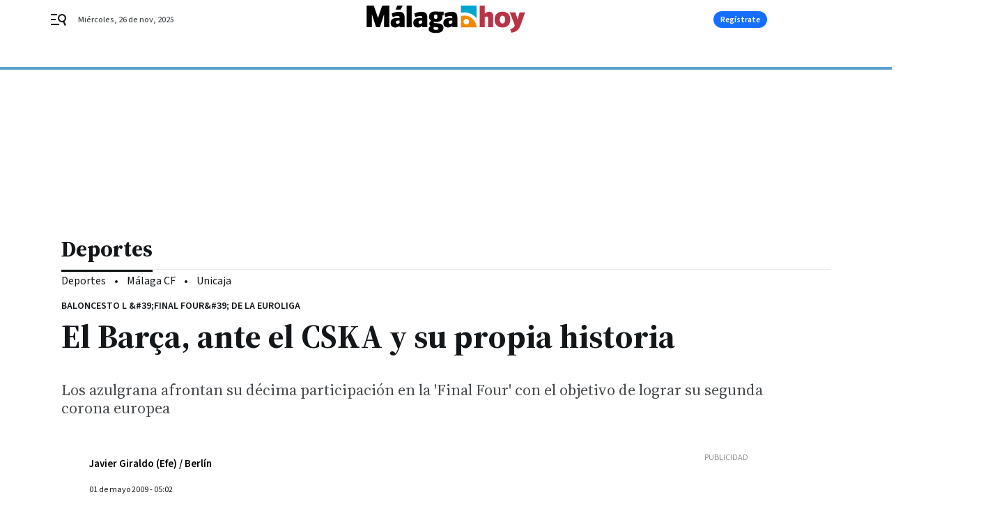

--- FILE ---
content_type: text/javascript
request_url: https://cdn.adkaora.space/grupojoly/generic/prod/adk-init.js
body_size: 94643
content:
function a0_0x2f95(){const _0x2aa075=['-reset\x20{\x0a\x20','ialInterac','fcValue','AAiB;AACjB','0,\x200.75);\x0a','ght:\x20calc(','\x20-\x204vh));\x0a','AAAA;;;;;;','__tcfapi','l0-creativ','(--cachego','n-delay:\x200','ewed_multi','A,iEAAiE;A',';;AAEA;IAC','13rfZAWM','g\x20#adk_clo','}\x0a\x0a.adk-ca','eQCQw','Slot\x20','lot\x20adk-pu','ont-family','resource','\x20{\x0a\x20\x20\x20\x20hei','isabled()\x20','ignette',');\x0a}\x0a\x0a#adk','has(div.ad','ideo,\x0adiv.','uSIFG','oading','slotId','p.stbm.it/',':has(*.adk','CxC;;IAEI,','childNodes',';\x0a\x20\x20\x20\x20bord','adius:\x203px','k-hidden-i','-\x2015px)\x20!i','amily:\x20san','99;\x0a\x20\x20\x20\x20wi','k_intersti','entOnGA4]\x20','\x20fit-conte',';\x20path=/','1.5\x27\x20strok','idth:\x20100v','blisher]\x20P','sform:\x20tra','\x20\x20height:7','2px;\x0a}\x0a\x0a#a','--website-',';IACN,OAAO','Tslot]\x20Slo','ip:has(div','ht))\x20!impo','h.adk-vert',',aAAa;AACj','isProcessi','refresh','ng-x\x20{\x0a\x20\x20\x20','d:\x20#ffffff','HXBOf','\x20called\x20fo','g\x22\x20class=\x22','t));\x0a\x20\x20\x20\x20m','true','>\x0a\x20\x20\x20\x20</di','slotDispla','r\x20{\x0a\x20\x20\x20\x20li','-cachegoog','index:\x20var','r\x20slot:','ards;\x0a}\x0a\x0a.','LIAMO\x20CON\x20','op:0px;\x0a\x20\x20','refreshCal','\x20\x20\x20width:\x20','ine-height','fTBWp','\x20\x20padding:','ideo-reduc','hidden-ifr','\x20\x20\x20backgro','wC;IACxC,+','POSITION\x20C','slotDefine','kkvAs','height:\x2010','trackDeliv','g\x20is\x20not\x20a','namic','hLzOf','Ae;IACf,6D','%;\x0a\x20\x20\x20\x20ove','\x20*/\x0a\x20\x20\x20\x20an','le-nav\x0a.ad','kdrop-filt','adk-comple','X,YAAY;AAC','\x20viewBox=%','cAAc;AAClB','e]\x22></div>','IACI,UAAU;','ync','\x20\x20\x20-o-tran','e\x20intersti','REATIVITA\x27','.adk-reduc','ame,\x0aifram','trip_adk:h','IACf,wCAAw','\x20#adk_labe','AAiD;IACjD',']\x20{\x0a\x20\x20\x20\x20z-','[ObjectMod','ACHE\x20GOOGL',':\x2053px;\x0a\x20\x20',';IACP,WAAW','getItem','timer,\x0a.ad','lor:\x20black','\x20\x20color:\x20#','side-ifram','\x20translate','\x0a}\x0a/*\x20FINE','*/\x0a:root\x20{','late:not(.','36px\x20!impo','nsform:\x20tr','CvB,uBAAuB','_timer,\x0a.a','l:has(*.ad','ima','fallback','novaKey','B;AAC9B;;A','ads().isIn','LRIZj','IAChB,iBAA','bind','x;\x0a\x20\x20\x20\x20\x20\x20\x20','form:\x20tran','OEqtv','ant;\x0a\x20\x20\x20\x20m','s:\x20center;','rame]\x20usin','w;\x0a\x20\x20\x20\x20\x20\x20\x20','gcWUM','FNUeB','transform:','iv.push.ve','tial\x22></di','v\x20adk-on-i','act-video-','parent','lHEXQ','moz-transi','classList','ght)\x20*\x20-1)','dk-footer,','styleSheet','eAAe;IACf,','\x20\x20\x20margin-','[isSlotDel','ion/json;c','sectionsCo','adkPublish','BZaDW','article','\x20pageValid','space/libr','IAC1P,gBAA','e-nav\x20adk-','ptions','sByTagName','version','pageView','values','back','{\x0a\x20\x20\x20\x20anim','-template-','dBrVR','This\x20proba','name','ial-z-inde','e\x20Impact\x20V','pactVideoR','ed\x20properl','fetchBids','blisher]\x20N','video,\x0aifr','important;','raPassback','efresh\x20','reating\x20it','\x20-o-transf','fy-content','lock;\x0a\x20\x20\x20\x20','r\x20>\x20div,\x0a#','AEI,mCAAmC',',wCAAwC;AA','var(--adk-','Flag,\x0a#adk','12\x2012%27\x20/','identifier','tB,kEAAkE;','ById','setTime','customAdkI','-creativel','site','not\x20deleta','z-index);\x0a','rame-conta','I,WAAW;AAC','irst-child','WoaaF','.adk-skysc','https://pu','ntainer\x20>\x20','0%)\x20transl','querySelec','k\x20{\x0a\x20\x20\x20\x20po','\x20\x20\x20\x20positi','QUnHh','adk-isVisi','reset','A;;IAEI,SA','header\x22></','AKC;;AAED;','eader,\x0adiv','llListener','\x20Styles\x20fo','rom\x20publis','gle-header','less,\x0aifra','.strip_adk','ACvC,6CAA6','\x20\x20height:\x20','requestAdv','Node','insideGoog','kyscraper,','IAChB,SAAS','I,2CAA2C;I','\x20center;\x0a\x20','-reduced-w','\x0a*/\x0a\x0a/*\x20te','AKI,4DAA4D',';\x0a\x20\x20\x20\x20tran','tify-conte','nt;\x0a\x20\x20\x20\x20ri','[loadCusto','Chrome','rtant;\x0a\x20\x20\x20','a;AACjB;;A','ight:\x200px;','YAAY;IACZ,','(--website','eight)\x0a\x20\x20\x20','al_iframe.','g\x22]),\x0adiv[','currentScr','ht:\x20calc(1','l\x22]\x20{\x0a\x20\x20\x20\x20','ibute','d]\x20{\x0a\x20\x20\x20\x20m','rnalBiddin','emoveEleme','eight)\x20-\x20v','x:\x20var(--a','Flag\x20#adk_','dth:\x2036px\x20','log','idden','imation:\x20a',';\x0a\x20\x20\x20\x20back','t-video-re','oHhgy','blisher-in','ld\x20{\x0a\x20\x20\x20\x20p','00%;\x0a\x20\x20\x20\x20h','g\x20{\x0a\x20\x20\x20\x200%','e\x20to\x20be\x20re','h:\x20none;\x0a}','AA6C;AACjD','orange','mises\x20have','abort','adk_timer\x20','libraryVer','time','v,\x0a.adk-sl','>\x20div.celt','nterstitia','rgetWindow',';\x0a\x20\x20\x20\x20top:','ssEventsCa','268070hdpqQV','notifyExte','[isCurrent','destroyed\x20','ight)\x20+\x2036','alled\x20for\x20','r\x20slot:\x20','hidden\x22\x20/>','checked\x20--','eltra-ifra','AAuD;AAC3D','counter','th:\x2025px;\x0a','cal\x22>\x0a\x20\x20\x20\x20','AmB;IACnB,','osition:\x20i','tion:\x20all\x20','2.0','t_served','gC;IAChC,k','adk-slot\x20a','k_impact-v','ame#adk_im',',SAAS;IACT','\x20html\x20clic','sition:\x20ab','hB;;AAEA;;','{\x0a\x20\x20\x20\x20top:','tra-iframe','generic','Z;;AAEA;IA','x);\x0a\x20\x20\x20\x20ba','t\x20an\x20objec','-4{\x0a\x20\x20\x20\x20fi','orwards;\x0a}','setTargeti','\x0a\x20\x20\x20\x20--cac','slateX(-50','\x20WEB\x20*/\x0aif','\x20header\x20an','nette','ba(50,\x2050,','k-complete','obj','e\x20skyscrap',',OAAO;IACP','lay:\x20none;','to\x20make\x20a\x20','teY(calc((','er.adk-rig','r\x20{\x0a\x20\x20\x20\x20bo','Couldn\x27t\x20f','-shadow:\x200','ection:\x20co','getElement','\x0a/*\x20\x20TOGGL','fixed;\x0a\x20\x20\x20','xt-align:c','data-id','vw;\x0a}\x0a\x0a#ad','rocessed\x20d',':\x20flex;\x0a\x20\x20','npa','#adk_label','ANDO\x20FILLI','dex:\x201;\x0a\x20\x20','eight:\x20100','hecked),\x0ad','portant;\x0a}','reativeles','IACX,gBAAg','passback','th\x20data:','iv.adk-fil',';;IAEI,wCA','FDiyV','r(--impact',')\x20translat','removeItem','ices','alue\x20for\x20t','ne;\x0a}\x0a\x0adiv','scrollY','\x20\x20\x20\x20<div\x20c','\x20iframe\x20{\x0a','www.','bkoIZ','ide-iframe','oter\x22>\x0a\x20\x20\x20','){\x0a\x20\x20\x20\x20dis','all','\x20\x20\x20var(--t','lue-networ','setPrivacy','on-interst','change','less\x20{\x0a\x20\x20\x20','ToConsent','gB;IAChB,s','l(\x22./adk-t',';AAEA;IACI','\x20!importan',';AACX;;AAE','aceholder}','94/adgage_','\x20div[id^=\x22','MtnwW','WXJoM','tial\x20.adk-','splay:\x20non','k-filled)\x20','ACA;QACI,w','getInstanc','E\x20*/\x0a:root','AAS;IACb;I','in-width:\x20',':\x201;\x0a\x20\x20\x20\x20}','d=%27M6\x2018','[convertOb','2px;\x0a\x20\x20\x20\x20b','\x20*/\x0a.adk-s','0BAA0B;IAC','\x20\x20event\x20wi','trips\x20---\x20','me\x20+\x20div.a','s\x20containe','\x0a\x0adiv#adk_','frame#adk_','tor','ap=\x27round\x27','l-closing\x22','X\x20GOOGLE\x20*','6BAA6B;IAC','ary/','op:\x200;\x0a\x20\x20\x20','mqEbd','gin-top:\x20c','-1;\x0a}\x0a\x0a.ad','te;\x20backgr','EA;IACI,gE',',UAAU;IACV','pt\x20for','dataset','able-nav\x20{','isible\x20{\x0a\x20','yString]\x20E','\x20inherit\x20!','y:\x200s;\x0a\x20\x20\x20','dk-cacheGo','ess.adk-hi','\x20to\x20user\x20c','t|adk-righ','ht\x20bottom;','[injector]','\x20max-width','\x20of\x20tier\x20v','equency\x20ca','CAMC;;AAED','t-video.ad','\x20100%;\x0a}\x0a\x0a','\x20pointer;\x0a','lot.adk-pu','manager','p-close::b','lumn;\x0a\x20\x20\x20\x20','iveless.ad','domAPI','isher\x27s\x20pa','\x0a\x20\x20\x20\x20</div','lag.adk-re','ght)\x20+\x208vh','itial_ifra','dGnVi','filled)\x20.a',';IACT,YAAY','fledge','(50,\x2050,\x205','\x22,\x0a\x20\x20\x20\x20\x20\x20\x20','ight:\x20100%','close\x20{\x0a\x20\x20','tAndUpdate','-reduced-h','x\x20!importa','<input\x20typ','t\x20!importa','-index:\x20-1','page_url','er\x20timeout','dk_closing','g\x20{\x0a\x20\x20\x20\x20po','contentWin','IACI,wBAAw','grupojoly','class=\x22adk','(var(--cac','v]\x20Invalid','parentElem',';AAChC;;AA','lateY(-50%','0%\x20-\x20var(-','prototype','defaultVie','undefined','nt;\x0a\x20\x20\x20\x20he',';IAEI,OAAO','er.adk-lef','creativele','cted','/\x0a\x0a/*\x20FIX\x20','*\x20Impact\x20V','reduced-he','ing\x20{\x0a\x20\x20\x20\x20','av\x20adk-on-','ent','tones','m-position','dk_dxFlag,','s=\x22adk-slo','pubads','d]\x20Error\x20c','ACvD,0CAA0','px;\x0a\x20\x20\x20\x20te','ontainer\x20>','.header\x20{\x0a','23px;\x0a\x20\x20\x20\x20','son;base64','./temp-lib','defineProp','toGMTStrin','}\x0a\x0a@keyfra','ckground-p','gletag.pub','adblocker_','sition:\x20fi','gdpr',',uBAAuB;AA','ADK\x20Non\x20ho','DAA+D;IAC/','rl(#adk_cl','eSlot]\x20def','MnPdc','lateY(calc','sponded','enied','ant;\x0a}\x0a\x0adi','y:\x20sans-se','t\x20adk-push','supports','none;\x0a}\x0a\x0a/','divInjecti','header-hei','eight)\x20*\x20-','left','ACI,UAAU;A','\x20===\x20true]','ument','rgb(31\x2038\x20','DPMBc','not','start',':\x2036vw;\x0a\x20\x20','\x20\x20left:\x200p','lign-items','C7B,4BAA4B','e\x20target.\x20','ll:\x20#333;\x0a','d\x20to\x20conve','6c#\x20Demand','AwSuE','xC,qCAAqC;','0;\x0a\x20\x20\x20\x20mar','k-filled.a','cmd','\x0a\x20\x20\x20\x20left:','t);\x0a\x20\x20\x20\x20\x20\x20','k]\x20onScrol','width:\x203.5','l\x20slot\x20(','adk-disabl','dk-header\x22','CrB;;AAEA;','STITIAL\x20SU','AAa;AACjB;','opups\x20allo','v>\x0a*/\x0a\x0a.ad','reduce','play','[customEve','\x20\x20\x20\x20\x20\x20max-','completed)','AAkC;IAClC','\x20\x20\x20\x20}\x0a}\x0a\x0a#','AAEA;;IAEI','losing-x\x22>','ty:\x200;\x0a}\x0a\x0a','or=convert','ation-fill','e\x20close\x20\x22X','-height)\x20+','yjAtb','0vw\x20-\x20var(','\x20\x20\x20\x20\x20<div\x20','zy.css','s\x20\x27id\x27,\x20\x27e','\x20\x20\x20\x20\x20\x20\x20max','eived\x20mess','\x20\x20\x20\x20\x20\x22libr','jovnr','AAAA;;;;CA','dth:\x2024px;','tatic;\x0a}\x0a\x0a','tical.adk-','xed;\x0a\x20\x20\x20\x20t','div#adk_im','k-skyscrap','AC3C,uBAAu','bomuN','dex:\x20-99\x20!','\x22adk_skysc','ected\x20for\x20','[isFrequen','google-hea','i\x20elementi','fPageSlot','[loadCreat','k-cacheGoo','ne\x20!import','lization\x20p','https://va','right:\x200;\x0a','argin-top:','x:\x20-1;\x0a}\x0a\x0a','_close_inp','rwJoG','ySQKa','in:left\x20bo','or\x20slot\x20','-width);\x0a\x20','tId','s\x20ease-in;','one;\x0a}\x0a\x0a#a','%27\x20%3E%3C','314231FkjPrE','plate-heig','v[id^=\x22adk','d)\x20{\x0a\x20\x20\x20\x20d','te-interst','[requestAd','AACf;;AAEA','ynamic\x20slo','stener]\x20Gl','n\x20object','s-serif;\x0a\x20','same-origi','passbackTa','r;\x0a\x20\x20\x20\x20jus','raper\x22></d','[displayGP','\x20)\x20!import','W;IACX,mBA','100%;\x0a\x20\x20\x20\x20','eo,\x0adiv.pu','ACpC,eAAe;','width','Callback\x20e',';IAEI,wDAA','\x27s\x20event\x20d','ed\x20#adk_im','le-query-i','eded','d:\x20#fff;\x0a\x20','ex;\x0a\x20\x20\x20\x20ju','webpack\x20qu',';\x0a\x20\x20\x20\x20-web','#adk_sxFla','Y;AAChB;;A','length','ity:\x200;\x0a\x20\x20','#adk_impac','\x200;\x0a\x20\x20\x20\x20le','\x20\x22x\x22;\x0a\x20\x20\x20\x20',':\x2050%\x20!imp','\x0a}\x0a\x0a.adk-s','nt:\x20center','imation-fi','[erogation','only\x20scree','path','tion-delay','cookieless','\x20JSON\x20data','system-ui;','0;\x0a\x20\x20\x20\x20fon','uicksearch','onscroll','e,\x0adiv[id^','l.adk-redu','n\x22\x20/>\x0a\x20\x20\x20\x20','mplate-hei','outside-if','ht:\x20calc(v','cal.adk-cl','E\x20CLASS\x20QU','AqB;IACrB,','ush.adk-ve','0\x208px\x2032px','find','requestBid','ss/adk-imp','rtant;\x0a}\x0a\x0a','.celtra-ou','QAChB,aAAa','CI,YAAY;QA','Promises',',eAAe;IACf','SxZhO','ess.adk-cl','s\x20fetched','olver','QueryStrin','sing-x\x20{\x0a\x20','order:\x20non','\x20}\x0a}\x0a\x0a#adk','nt;\x0a\x20\x20\x20\x20z-','ogle-heade','me-z-index','x\x203px\x20rgba','100vh\x20-\x20va',',qBAAqB;AA',':\x201.5s;\x20*/','elSliding\x20','999998\x20!im','\x20\x20top:\x2012p','\x0adiv.adk-s','r\x20is\x20inval','\x20calc(100%','AC5B;;AAEA','adk_timer\x22','35QFEnyo','https://cd','ideo.reduc','AClB;AACJ;','user\x20retur','bject.js','insert','t;\x0a}\x0a\x0a#adk','eight:\x200;\x0a','\x20+\x20div.adk','les\x20for\x20th','origin','0ms\x20ease-i','sWTkg','1.5vw;\x0a\x20\x20\x20','scriptData','publisher\x27','idth:\x20100%','t]\x20Loading','ACpD;;IAEI','parentWind',',SAAS;AACb','adk_closin','}\x0a\x0a/*\x20\x20TOG','x\x20-\x20var(--','adk-slot.i','lid\x20white;','stitial\x20.a','_debug\x20','\x0a\x20\x20\x20\x20\x20\x20\x20\x20<','dispatchEv','y:\x20none;\x0a\x20','ader.js','_adk.foote','/%3E%3C/sv','onsoleMess','nit','\x20already\x20e','\x20{\x0a\x20\x20\x20\x20--c','height:\x200p','\x20\x20transiti','lc(\x0a\x20\x20\x20\x20\x20\x20','t\x20page','height:\x20va','0;\x0a\x20\x20\x20\x20hei','oader/av/p','c(100vw\x20-\x20','error','defineSlot','\x0a\x20\x20\x20\x20backd','ACI,8BAA8B','exports','IAEI,aAAa;','rstitial2','divID','0.3s\x20ease-','CnC,2BAA2B','dk-push.ad','\x20\x20\x20height:','dk_dxFlag\x20','dfm-positi','erCallback','PoAzG','nt]\x20item\x20i','imation-na','v\x20id=\x22adk_','ical\x20div#a','gleVignett','Aa;IACjB;A','CZ,eAAe;IA','\x20delivered','sBAAsB;IAC','\x20100%\x20!imp','{\x0a\x20\x20\x20\x20\x20\x20\x20\x20','x:\x20-99\x20!im','-transitio','[width=\x2236','Google\x20div','ACJ;;AAEA;','AAEA,kEAAk','\x20\x20\x20\x20#adk_s','{\x0a\x20\x20\x20\x20disp','kit-transf','.impactVid','ScURG','blisherCon',':\x20pointer;','EA;IACI,uC',';IACI,iCAA','g-x,\x0a#adk_','ss\x20{\x0a\x20\x20\x20\x20b','\x20key\x20value','\x20{\x0a\x20\x20\x20\x20\x20\x20\x20','filled-ifr',':\x20absolute','(var(--imp','A;;IAEI,+B','qIflV','structPush','\x20state\x20---','OAAO;IACP,','nd:\x20rgb(0\x20','display:\x20n','\x20\x20\x20\x20\x20\x20\x20wid','ition:\x20sta','\x20Loading\x20v','closed\x20#ad','\x20\x20\x20\x20left:\x20','[trackAdkI','lved\x20for\x20','sendMessag','lay:\x20flex;','Slot','D;IAC1D,uD','tialUI\x0a\x20\x20\x20','ation-dela','[trackAdkE',',mCAAmC;IA','ss/adk-tem','.adk-fille','Cf,mBAAmB;','adkaoraIsL','deliver','IACrC,gCAA','.adk-slot.','px)\x20!impor','dex:\x2099999','call','lay:\x20none\x20','53px;\x0a\x20\x20\x20\x20','ht)\x20+\x2010px','iframe','magniteDem',';\x0a}\x0a\x0a#adk_','que','lass*=\x22adf','ass*=\x22adfm','7\x20stroke-l','background','adk_2page','APdxi','ed;\x0a\x20\x20\x20\x20to','w\x20!importa','A;;IAEI,uC','uration:\x20.','skyscraper','enter;\x0a}\x0a\x0a','apply','iv\x20class=\x22','teY(-50%)\x20','.\x20Try\x20to\x20r','-2{\x0a\x20\x20\x20\x20fi','ius:\x20100%;','solved...','-in;\x0a\x20\x20\x20\x20a','IACd,eAAe;','\x20\x20\x20width:2','nt]\x20item\x20r','k-slot.adk','\x20\x20}\x0a\x20\x20\x20\x2010','g-x',':\x2010px;\x0a\x20\x20','ebsite-hea','YuejN','r)\x20{\x0a\x20\x20\x20\x20d','data','new\x20initia','ted','amp\x20div[id','ntainer,\x0a#','I,wBAAwB;A','cExternalB','getDate','AAM;IACN,w','afterDispl','ex:\x20var(--','CI,gBAAgB;','questedAft',',oDAAoD;AA','ss/adk-hea','QAAQ;IACR,','r]\x20Force\x20V','o\x20la\x20windo',':\x20darkred;','ttom:\x200;\x0a\x20','\x2037%);\x0a\x20\x20\x20','mSlotScrip','EI,aAAa;AA','websiteDom','originalPu','adk-vertic','push','yed','lay:\x201.5s;','\x0a\x0a#adk_sxF','7B,mBAAmB;','ag\x20#adk_ti','parentNode','-height:\x201','C,aAAa;IAC','close','lCgPP','slot\x20','00%;\x0a\x0a\x20\x20\x20\x20','300;\x0a\x20\x20\x20\x20f','k-slot.int',',MAAM;IACN','nType','1a#\x20adk-in','sed\x20div#ad','Slot]\x20This','applicatio','IACI,gBAAg','veless,\x0aif',',\x20.notrans','re\x20{\x0a\x20\x20\x20\x20c','environmen',';\x20expires=','lot\x20adk-st','\x0a\x0adiv[id^=','\x20ADFORM\x20*/','\x20#000;\x0a\x20\x20\x20','ed;\x0a\x20\x20\x20\x20z-','kRhnJ',';;AAEA;;IA','I,QAAQ;AAC','\x0a\x0a.adk-cls','ess.adk-fi','pushdown','calc((100v','0\x22][height','div.adk-pu','\x0a\x0a/*\x20---\x20S','\x0a\x20\x20\x20\x20displ','adunit','mation-del','ft:0px;\x0a}\x0a','E\x20PER\x20FIX\x20','promises','\x0a\x20\x20\x20\x20box-s','C;QAC1C,yD','om/gtag/js','hasLabel','innerHTML','\x0a\x20\x20\x20\x20justi','ct-video-r','und-repeat','ded:\x20','nav\x20adk-on','random','return\x20thi','bject]\x20','ight:\x200;\x0a}','llback]\x20Lo','nt;\x0a}\x0a\x0adiv','domain','CnCRj','\x20\x20\x20\x20\x20\x20opac','ser\x20scroll','min-height','ial\x22]\x20{\x0a\x20\x20','trip_adk_f','XhawP',';IACX,SAAS','s\x20slot\x20','d\x20se\x20AdKao','de:\x20forwar','triggered','AAe;IACf,u','adk_sxFlag','CvC;;AAEA;','document','px\x2010px;','le-header-','adk-horizo','\x20calc(var(','has','utside-ifr','nt;\x0a}\x0a\x0a/*\x20','\x0a*/\x0a\x0a.adk-','%;\x0a\x20\x20\x20\x20max','animation:','\x20DOM','adk-cacheG','#adk_dxFla','http://','\x20\x20\x20\x20width:','ATIVITA\x27\x20A','\x20\x20\x200%\x20{\x0a\x20\x20','onDemand','w,\x20continu','ionEvents','State',';\x0a\x20\x20\x20\x20z-in','on:\x20all\x200.','TAfWx','\x22].adk-slo','align-item','A;;IAEI,iD','anchored','mes\x20adk_im','KNgTb','IACb,sBAAs','element','acheGoogle','strip_adk_','closing','IACV,eAAe;','dk-filled)','duration','IACb,aAAa;','\x27elemento\x20','\x20\x20\x20positio','\x20\x20position','h)\x20!import','\x20>\x20iframe\x20','trip.adk-h','WAAW;AACf;','a:applicat','_interstit','AEA;IACI,e','ata-google','es\x20for\x20the','hB,WAAW;IA','constructo','cookie','t;\x0a\x20\x20\x20\x20\x20\x20\x20','contentDoc','.adkPassba','xFlag\x20{\x0a\x20\x20','stitial\x22].','irection:\x20','keyValuesC','insertStyl','gtag','ooter_clos','ractionClo','link','string','_fadeIn\x2030','g\x20the\x20same','ator\x20is\x20no','rflow:\x20hid','s=%27http:','y\x20for\x20','idth);\x0a\x20\x20\x20','GqNRu','references','tant;\x0a\x20\x20\x20\x20','callerName','siteName','HTMLIFrame',':\x2024px;\x0a\x20\x20','eringMileS','CzooP','rtant;\x20\x0a}\x0a','e;\x0a\x20\x20\x20\x20bac','\x20#adk_time','Object]\x20Er','CrB;;IAEI,',';\x0a\x20\x20\x20\x20max-','o\x20matching','\x20\x20width:\x201','\x20\x20border-r','keyValuePa','dden-ifram','portant;\x0a\x20','kvavh','insertBefo','50%)\x20trans','ateY(-50%)','wD;AAC5D;;','aryVersion','ra\x20del\x20for','CriOS','100%','KFfDS','e\x20footer\x0a\x20','{{domainPl','tro\x20closin','orwards;\x0a\x20','p_adk_head','only','alCountdow','r.left,\x0a.a','adk_pushdo','C;AACjD;;A','fff;\x0a\x20\x20\x20\x20f','lled-ifram','p-filter:\x20','nPersonali',':\x20translat','timeout','slot.inter','osition:fi',';\x0a\x20\x20\x20\x20font','\x20100vh;\x0a\x20\x20','ial0-creat','desktop','height);\x0a\x20','MAAM;IACN,','signal',',WAAW;IACX','\x20backgroun',':\x20100%;\x0a\x20\x20','ncy\x20cap','adk-strip-','g\x20is\x20not\x20d','callback','website-he','emoved\x20by\x20','den;\x0a\x20\x20\x20\x20m','ial-closin','d),\x0adiv.pu','ion:\x20fixed',':\x200;\x0a\x20\x20\x20\x20m','e\x20tab','ntsListene','UbYKH','adk_header','(\x0a\x20\x20\x20\x20\x20\x20\x20\x20','m-origin:r','\x20template\x20','baseURI','\x20\x20100%\x20{\x0a\x20','h:\x20100%;\x0a\x20','lot.skyscr','argin:\x200;\x0a','absolute\x20!','ator\x22:\x20\x22','entory:\x20','AAY;;IAEZ,','onControll','eight:\x20cal','ompleted,\x0a','nB;;AAEA;I','as(input:c','\x20user\x20scro','sh.adk-ver','pushdown_i','iv>\x0a*/\x0a\x0adi','blur(2px);','\x20\x20left:\x2050','o\x20remove','grupojoly/','ed\x20{\x0a\x20\x20\x20\x20r','\x22adk_sxFla','assback-fo',':\x20adk_impa','k-strip-cl','deo\x22></div','/*\x20---\x20Sty','annel]\x20Rec','newValue','dk_dxFlag.','-iframe','Mszrq','ne-height:',',cAAc;IACd','-element','t)\x20+\x208vh\x20+','hB,eAAe;IA','ht=\x22540\x22]\x20','gletag\x20is\x20','debug','-width)\x20+\x20','ipt','s.adk-fill','json','ed\x20{\x0a\x20\x20\x20\x20t','dk_fadeIn\x20','pageViewCo','ition:\x20fix','player_beg','toStringTa','grationTyp','ht:\x20var(--','arePubmati','create',';\x0a\x20\x20\x20\x20heig','_close::be','\x20\x20\x20animati','createText','ut\x22\x20class=','l(\x22data:im','-video','dex)\x20!impo','p:\x2070vh;\x0a\x20','animation-','ss/adk-int','A;;IAEI,iC','id.','t:0px;\x0a}\x0a\x0a','AAuC;IACvC','shouldBeRe','eader-heig','erogationC','\x20top:\x20100p',']\x20User\x20cha','w\x20-\x201012px','\x20\x20\x20display','ards;\x0a\x20\x20\x20\x20','-height);\x0a','2px;','-index:\x2099','t,\x0adiv.adk','ed-iframe,','ror',',qCAAqC;AA','dfm-zindex','\x2018L18\x206M6','ont-size:\x20','B,aAAa;IAC','down','\x20>\x20div.cel','advFallbac','jrYef','op:\x20100px;','dk-strip\x20a','er\x0a\x20\x20\x20\x20<di','sholdInPix','CvB,mBAAmB','DtFRp','[pamelaEve','aram\x20passe','QUANDO\x20FIL','wE;AAC5E;;','al.adk-clo','weight:\x2030','ht);\x0a\x20\x20\x20\x20d','\x200;\x0a\x20\x20\x20\x20po','imation-de','lRQdn','-height)\x20-','-auto\x20{\x0a\x20\x20','B;IAChB,qD','CjB','ht)\x0a\x20\x20\x20\x20)\x20','n\x27s\x20entry\x20','ode:\x20forwa','sizes','-nav\x20{\x0a\x20\x20\x20','IACnB,oBAA','mplate\x20hea','\x20right:\x2010','\x20Can\x27t\x20det','on\x20allow-p','dex:\x20-1;\x0a}',';IACvB,WAA','\x20\x20\x20\x20\x20\x20<div','L=data:app','structImpa','er\x20adk-lef','\x20max-heigh','AkB;IAClB,','\x200\x20auto\x20!i','enums','AAS;IACT,M','00vh\x20-\x2053p','[loadAmazo','\x0a#adk_labe','attributes','-zindex\x22]\x20','schain','body','CX,YAAY;IA','byIndex','p:\x200;\x0a\x20\x20\x20\x20','\x20\x20right:\x200','ll\x20event\x20w','\x20\x20cursor:\x20','ause\x20div\x20n','k_dxFlag.a','send_to','rB;IACI,kC','sback','\x22adk_foote','oPLdm','hegoogle-h','adk_skyscr','\x20var(--tem','titial\x22].a','adkEnv','\x0a\x20\x20\x20\x20top:\x20','wards;\x0a\x20\x20\x20','MessagesCh','JlsAX','t.push\x20.ad','split','dius:\x203px;','sed','on\x20TAM\x20bid','are\x20normal','sellerJSON','floor','amp','L18\x206M6\x206l','.adk-disab',';\x20border-r',':\x2025px;\x0a\x20\x20','fallback_1','s=\x22adk-str','5vw;\x0a\x20\x20\x20\x20p','\x20Tracking\x20',']\x20User\x20com','predeploy','In\x20300ms\x20e','-width:\x2060','lass=\x22adk-','gn-items:\x20','].adk-fill','mandSlotsP','pubHasTemp','\x200\x20rgb(31\x20','\x20border:\x20n','CZ,gBAAgB;','\x0a\x20\x20\x20\x20width','gMHQA','nput\x20{\x0a\x20\x20\x20','PwRxE','websiteNam','\x0a\x20\x20\x20\x20\x20\x20\x20\x20l','var(--temp','CI,cAAc;IA','[defineGoo','\x20not\x20deliv','-height:28','[removeSlo','ge\x20for:\x20','AgB;IAChB,','icBannerCa','splice','terstitial','ight:\x20100v','ACd;AACA;I','ring:\x20','A6B;IAC7B,',';AACJ;;AAE','rtical\x20div','B,WAAW;IAC','\x20\x20\x20\x20\x22initi','CzB,0BAA0B','d;\x0a\x20\x20\x20\x20top','ifierClass','28px;\x0a\x20\x20\x20\x20','AdKaora','eracts\x20wit','dev/','sh\x20adk-ver','onsent\x20(np',';IACA;QACI','firstAdKao','container)',';AACvD;;AA','div>\x0a\x20\x20\x20\x20<','ius:\x203px;\x20','getHours','t;\x0a\x20\x20\x20\x20tra','t;\x0a\x20\x20\x20\x20top','cAAc;IACd,','.adfm-zind','adkBranch','AGI,mCAAmC','\x20id=\x22adk_i','forEach','-filled)\x20.','oogle\x20#adk','\x20event\x20det','itWayFor-','\x20\x20\x20\x20border','appendChil','s\x20adk_impa','scrollThre','adk-custom','1488PFxHlK','\x22adk-slot\x20','BAAsB;AAC1','mer,\x0a.adk-','search','teX(-50%)\x20','IACX,aAAa;','ckIframeEx','defer',')\x20.adk-dis','al\x0a\x20\x20\x20\x20<di',',SAAS;IACb','slot:\x20','parse','aluesFromO','div[id^=\x22a','e-nav\x20{\x0a\x20\x20','ase-in;\x0a\x20\x20','\x202px;','ll-mode:\x20f','ForSlot]\x20u','-z-index)\x20','CzC;;AAEA;','}\x0a\x0a[id*=ad','put,\x0a#stri','ht\x20{\x0a\x20\x20\x20\x20r','runAdAucti','h:\x20100vw;\x0a','TargetWind','gin:\x200;\x0a}\x0a','?cachebust','AMO\x20CON\x20IF','\x0a#adk-body','\x20\x20backgrou','.adk-close','%\x20!importa','orm:\x20trans','from','h:\x20auto;\x0a\x20','AdK','adk_footer','\x0adiv[id^=\x22','CxC,aAAa;I','SZZOE','educed-wid','top:\x2012px;','\x20slot\x20foun','/index.htm','%3E%0A','alid','i;\x0a\x20\x20\x20\x20wid','hostname','ot\x20{\x0a\x20\x20\x20\x20-','\x20width:\x2010','nslateX(-5','ed)\x20{\x0a\x20\x20\x20\x20','-amp\x20div[i','led),\x0a.adk','\x20\x20\x20\x20animat','\x0adiv.adk-p','dk_interst','alc(var(--','t\x20type=\x22ra','er\x20{\x0a\x20\x20\x20\x20m','k-intersti','\x2050,\x200.75)','(((.+)+)+)','idth:\x20var(','-query-id]','C3B;;AAEA;','ght));\x0a\x20\x20\x20','CxE,+DAA+D','sLPsF','\x20\x20}\x0a\x20\x20\x20\x20#a','publisherI','ynamic:','eft:\x200px;\x0a','rame#adk_i','adk_inters','p-navigati','pact-video','\x200\x20!import','defineOutO','\x0a\x20\x20\x20\x20max-h','iveless]\x20c','dunits\x20ava','ilable\x20for','me:\x20adk_im','AS;IACT,6C','trackWebsi','idden;\x0a\x20\x20\x20','app','igin:left\x20','c(var(--te','\x0adiv.strip','on-duratio','0%;\x0a\x20\x20\x20\x20he','100%\x20-\x20var','t.adk-push','6BAA6B;AAC','bfiVG','ith\x20a\x20scro','tial_ifram','XIvQk','mato\x20devon','get','detected','%3E%3C/svg',');\x0a\x20\x20\x20\x20fon','Timeout','s\x20not\x20pres','IACT,OAAO;','AAChD;;AAE','hash','contains','px\x2032px\x200\x20','ontainer','impact-vid','A;IACI,UAA','\x20\x20\x20\x20transf','label\x20clas','play:\x20none','2162526201','space/grup','ip_adk_clo','nTam]\x20Amaz','\x20deliverNP',',UAAU;IACd','[displaySl','round-repe','text-align','PbDXA','gle\x20#dxFla','AmpCacheGo','reduced','nt]\x20item\x20h','ot\x20in\x20page',';AAChE','ttom;\x0a}\x0a\x0a@','adk-skyscr','dio\x22\x20id=\x22s','er;\x0a\x20\x20\x20\x20po','dow:\x200\x20-3p','\x20\x20\x20\x20}\x0a}\x0a\x0ad','cityArea','block;\x0a}\x0a\x0a','mlns=\x27http','https://ad','\x22].adk-fil','adk-publis','ight)\x20+\x2010','IACf,MAAM;','eMappingUR','\x0a*/\x0a\x0a@keyf','\x20animation','k]\x20all\x20pro','op:\x20calc(v','rror\x20while',',iCAAiC;AA','rtObjectTo','eElement','houldBeReq',';\x0a\x20\x20\x20\x20}\x0a}\x0a','al\x22></div>','\x20\x20<div\x20id=','\x20to\x20freque','leaTJ','analytics','e#adk_inte','e#adk_impa','one;\x0a\x20\x20\x20\x20p','rowser','top','isEmpty','9636jMERzv','-disable-n','enabled',';\x0a\x20\x20\x20\x20posi','\x20\x20\x20\x20}\x0a\x20\x20\x20\x20','v>\x0a\x20\x20\x20\x20</d','none;\x0a\x20\x20\x20\x20','div\x20{\x0a\x20\x20\x20\x20','atic.video','FVkhK','api','npaEnabled','nfigs','300ms\x20ease','rgba(0,\x200,','max-height','ounter','\x205.5vw;\x0a}\x0a',';\x20padding:','difier.cre','-1{\x0a\x20\x20\x20\x20fi','-nav\x20adk-o','ex);\x0a}\x0a\x0a#a','\x20\x20transfor',':\x20inherit\x20','erable\x20bec','\x0a\x20\x20\x20\x20font-','detected\x20f','consoleErr','ebzQi','1017RTlBoe',':\x200;\x0a\x20\x20\x20\x20z','emplate-he','\x20{\x0a\x20\x20\x20\x20top','visibility','6fcd2021d9','tic;\x0a}\x0a\x0adi','k\x20slot\x20(','IACZ,WAAW;','\x20{\x0a\x20\x20\x20\x20pos','X,SAAS;IAC','ransform:\x20','activated','BAAuB;IACv','postMessag','test','text/javas','1.0',';;IAEI,kBA','id^=\x22adk_i','singleton','solid\x20whit',']),\x0adiv[cl','\x20</div>\x0a\x20\x20',';IACvB,mBA','[setOnScro','ble-nav,\x0a.','timeZone','cmp',';;;;;;CAMC','t-weight:\x20','vg\x27\x20fill=\x27','xists,\x20it\x20','enableLazy','cyCapSette','\x20auto\x20!imp','{\x0a\x20\x20\x20\x20widt','ngForGPTAs','ip-path:\x20u',',\x0a.adk-slo','\x20been\x20reso','2259724650','object','cmdExecuti',';\x0a}\x0a\x0a.adk-','\x20\x20\x20\x20max-wi','unt','isArray','space/?','eight)\x20+\x20v','.right,\x0a.a','INTERSTITI','99999998\x20!','startsWith','\x20<div\x20clas','\x0a\x0a#adk_clo','k-filled),','\x0a}\x0a\x0a#adk_d','erType:\x20','ar(--cache','nimation-d','d\x20!importa','00%;\x0a}\x0a\x0a#a','width:\x2036p','ing','\x20trovato\x20l',')\x20detected','xRDAe',';IAEI,WAAW','ag,\x0a#adk_l','#adk-body-','IACN,OAAO;','achegoogle','yElementBy','\x20\x20\x20\x20--impa','gConfig','setAttribu','\x20100%;\x0a\x20\x20\x20','late-heigh','website','alc(\x0a\x20\x20\x20\x20\x20','th:\x20100%;\x0a','-video-red','CAAwC;QACx','isActive','EZUyA','oB;IACpB,+','</label>\x0a\x20','isRelative','Automatic\x20','letely\x20loa','100%\x20{\x0a\x20\x20\x20','adk_timer','adk-inters','\x20\x20\x20left:\x200','gBAAgB;IAC','TQBVC','ng-x::befo','\x20.adk-disa','r-height))','IACP,WAAW;','iC;AACrC;;','%3Cpath\x20st','ation-name','has(*.adk-',')\x20!importa','re\x20{\x0a\x20\x20\x20\x20h','\x22adk-hidde','eryString.','js&','interval','url','textConten','\x20\x20\x20\x20displa','[deliverNo','\x0a\x20\x20\x20\x20opaci','>\x0a\x20\x20\x20\x20\x20\x20\x20\x20','\x20pixels\x20fo','ewPrimaryS','Bids','tial-z-ind','\x20padding:\x20','getTime','preroll_st','\x20\x20\x20\x20font-f','t\x20configur','kKRtf','\x20\x20\x20\x20z-inde','ofOjj','px\x20+\x20var(-','\x20<div\x20id=\x22','titial','isDeletabl','type','pported\x20in','v\x20>\x20iframe','se_input\x22>',')\x20{\x0a\x20\x20\x20\x20op','3px\x20-\x20var(','ite-header','xsQhh','NiVRS',',\x200.65);\x0a}','s;\x0a\x20\x20\x20\x20ani','d\x20div#adk_','educed-hei','B;AAC5B;;A','r:\x20black;\x0a','etails','icDistribu','sh:has(*.a','adkInterac','yOf','g%27\x20fill=','flex;\x0a}\x0a\x0a#','neGPT','AY;IACZ,aA','border-rad',',6BAA6B;IA','webpack://','modules',';AAEA;;IAE','1688NIYCTu','[deliverGP','AEA;IACI,Y','\x20\x20overflow','der\x0a\x20\x20\x20\x20<d','none\x27\x20view','E;AAClE;;I','eo\x202.0\x20*/\x0a','isAmpGoogl','ess',']\x20User\x20int','%);\x0a}\x0a\x0a:ro','IACP,YAAY;','ced\x20{\x0a\x20\x20\x20\x20','titial0','loadAdv','.adk-push.','t\x22>\x0a\x20\x20\x20\x20\x20\x20','UAAU;IACV,','e-containe','anslateX(-','adk','RxNMO',')\x20/\x202);\x0a}\x0a',';\x0a\x20\x20\x20\x20\x20\x20\x20\x20','aborted','eo-reduced','on-fill-mo','preroll_co','referrer','100vh;\x0a\x20\x20\x20','ra.impactV','x)\x20!import','\x22>\x0a\x20\x20\x20\x20\x20\x20\x20','pointer;\x0a\x20','nt;\x0a\x20\x20\x20\x20\x20\x20','></div>\x0a\x20\x20','h:\x20100%;\x0a}','adk_label.','AA6D;IAC7D','3Csvg\x20xmln',';;gBAEY;IA','trip:has(d','ush:has(*.','tcData','mic\x20banner','ose\x22\x20for=\x22','\x20slot\x20is\x20d','tionsEvent','se-in;\x0a\x20\x20\x20','qPJOa','5s;\x0a\x20\x20\x20\x20an','100vw\x20-\x20va','ClB;IACA;Q','\x20(backward','mCAAmC;;AA','integratio','in-out;\x0a\x20\x20','-duration:','h:has(*.ad','input','lots\x20:=>\x20','s\x20site\x20tab','\x0a}\x0a\x0a#adk_s','lazy.css','itial\x20.adk','D,4DAA4D;I','tant;\x0a}\x0a\x0a/',':\x200px\x20!imp','0%\x20{\x0a\x20\x20\x20\x20\x20','titial\x22>\x0a\x20','nkxGa','\x20top:\x200;\x0a\x20','eo.reduced','promise','g.adk-redu','update','eCallback','push.verti',';AAEA,uDAA','s\x20compatib','pactVideoL','smartphone','\x20top:\x200px;','addEventLi','\x20\x20\x20\x20\x20var(-','ll:\x20none;\x0a','dk-strip.a','stitial\x22]\x20','nav\x20{\x0a\x20\x20\x20\x20','warn','ucing\x20{\x0a\x20\x20','first_call','%c\x20AdKaora','\x20\x20\x20\x20justif','al-z-index',':root\x20{\x0a\x20\x20','[id*=adk_p','w-popups-t',',UAAU;QACV','1025px)\x20{\x0a','[loadImpac','ra-outside','adk_label','t\x20{\x0a\x20\x20\x20\x20le','l?utm_sour','data-','/adk-libra','ant;\x0a}\x0a\x0a#a','https://pt','ideo:not(.','duced-heig','__webpack_','-slot\x20div[','en-iframe\x20','AAyD;QACzD','OxyGl','AEI,aAAa;A','itial\x22]\x20>\x20','.adk-isVis','A,oDAAoD;A','efined\x20yet','h;\x0a\x20\x20\x20\x20\x20\x20\x20','pkneC','unuse','restoreCmp','dk_label.a','th)\x20-\x2027px','position:\x20','gEnabled','\x0a\x20\x20\x20\x20heigh','oLabelSlid',']\x20Slot\x20to\x20','onScroll','\x20prevent\x20t',')\x0a\x20\x20\x20\x20)\x20!i','fadeIn\x20{\x0a\x20',';\x0a}\x0a\x0adiv.a','keys','ced)\x20{\x0a\x20\x20\x20','ble','isable-nav','adkMessage','e_input\x22\x20c','tJEyj',':\x2030px;\x0a\x20\x20','web','div\x20>\x20ifra','ACjB','view','Error\x20in\x20C','\x22adk_inter','div.celtra','setDisplay','A4()\x20metho','divInjecte','\x0a\x0a\x0a\x0a\x0a\x0a\x0a\x0a\x0a\x0a','\x0a\x20\x20\x20\x20anima','box-shadow','er]\x20AdKaor','ogle.andro','\x20\x20bottom:\x20','doubleInte','https://ww','-website-h','/*#\x20','efore\x20{\x0a\x20\x20','JkTfs','e-iframe-c','iv.adk-str','\x20for\x20hidin','enableSing','I,0BAA0B;A','\x20-\x20TEMPLAT','ideo:has(.','t;\x0a}\x0a\x0a/*\x20I','-out;\x0a\x20\x20\x20\x20','C;;AAEA;;I','\x20to\x20curren','\x20completel','oCountdown','getEntries','tical\x22>\x0a\x20\x20','k-vertical','v\x20class=\x22a','x;\x0a}\x0a\x0a/*\x20C','adk_impact','I,SAAS;AAC','tion:\x20fixe','\x22\x0a\x20\x20\x20\x20\x20\x20\x20\x20','top:\x20var(-','ed\x20div#adk','/*\x20templat','updater','d):has(inp','ems:\x20cente',':\x20system-u','beforeForm','ltraClose]','tside-ifra','itial\x22].ad','50%)\x20!impo','20px;\x0a\x20\x20\x20\x20','n:\x20fixed;\x0a','gListener(','webPageLin','keyframes\x20','IAChF;AACJ','\x20*/','destroy','ding\x20messa','[useSameIf','o\x22></div>\x0a','stable','detail','ate:\x20','KFViY','ackground:','frame-cont','SAAS;AACb;','detecting',';IACZ,eAAe','ageClass:','ventOnGA4]',')\x20{','7%);\x0a\x20\x20\x20\x20b','9B;IACA;QA','ath\x22:\x20\x22','osition:\x20f','xed;\x0a\x20\x20\x20\x20z','nges\x20tab\x20b','RAME\x20INTER','for','beforeAdkI','className','ght)\x20+\x20var','ForSlot]\x20W','data\x20is\x20no','ht:\x200;\x0a\x20\x20\x20',';\x0a}\x0a\x0adiv[c','ing\x20slotIn','visible','ht));\x0a\x20\x20\x20\x20','\x0a@media\x20(m','\x20the\x20publi','iner,\x0a.adk','10px;\x0a\x20\x20\x20\x20','al-closing','origin:rig','disable-na','wSqFM','label','-index:\x20va','(--adk-int',';IACI,wCAA','.js','BAAsB;IACt','\x20\x20\x20top:\x200;','processing',':\x20blur(2px','enter;\x0a\x20\x20\x20','\x0a\x20\x20\x20\x20\x20\x20\x20\x20t','\x20convertin','teDomain\x20i','ing-x,\x0a#ad','(-50%)\x20!im','\x20iframe\x20fo','webpack\x20ex','pZEvD','age/svg+xm','a;IACb,gBA','-height)\x0a\x20','IACf,aAAa;',';AACf;;AAE','header','base','\x20+\x2013px)\x20!','e\x20{\x0a\x20\x20\x20\x20z-','-interstit','strip_adk:','ChainForPu','[class*=ce','adius:\x20100','delay','oter]\x20{\x0a\x20\x20','{\x0a\x20\x20\x20\x20righ','tListener','1vw\x20!impor','se,\x0alabel.','8vh)\x20!impo','wards;\x0a}\x0a\x0a','dynamicMap','frame,\x0aifr','-family:\x20s','f;;AAEA;IA','ed\x20===\x20tru','sform-orig','xXQGx','nfo','erty','ans-serif;','\x20100px;\x0a}\x0a','add','iner\x20{\x0a\x20\x20\x20','w.google','LagGn',';\x0a}','wWKur','p://com.go','Aa;IACb,eA','at:\x20inheri','ADK_stopPa','ar(--impac','\x20when\x20the\x20','(100vh\x20-\x205','lication/j','\x20adk_fadeI','ner\x20{\x0a\x20\x20\x20\x20','dk-body-am','AAChB;;AAE','_timer,\x0a#a','footer','e.celtra-o','\x20var(--cac','av-pushdow','erstitial\x22','\x20#ffffff91','me#adk_int','ucing;\x0a\x20\x20\x20','solute;\x0a\x20\x20','wCAAwC;IAC','jDWIH','atob','\x20slot.\x20Ple','Mlzlv','B,YAAY;IAC','X(-50%)\x20tr','\x200,\x200.65);','nejoin=\x27ro','k_label-sv','sh.vertica','\x20color:\x20#f','iv\x20id=\x22adk','rif;\x0a\x20\x20\x20\x20l','0vw;\x0a\x20\x20\x20\x20\x20','Mapping]\x20n','some','toString','lot','I,kFAAkF;A','\x20\x20\x20\x20\x20width','ass=\x22adk-s','bly\x20means\x20','beforeOnDe','-width:\x2010','inejoin=%2','stener','ZGdTI','al\x22]::befo','jC;;AAEA;I','iv#adk_imp',';IAC1B,oDA','mation-dur','ar(--adk-i','\x20height:\x20v','-lazy-styl','ownDeliver','AC5D,0DAA0','.notransla','raClose\x22]\x20','var(--impa','\x22\x20label\x20--','=\x22adk_inte','rary/src/c','.adk-slot,','k-reduced\x20','e-nav,\x0a.ad','rstitial\x22]','AEA;;;IAGI','lNtUF','Google\x20#dx','n.adkaora.',',wCAAwC;IA','osed\x20div#a','x;\x0a}\x0a\x0adiv#','ight:\x2032px','map','adk-hidden','\x0a\x20\x20\x20\x20trans','out;\x0a\x20\x20\x20\x20-','ct-video-c','itialLoadD',';\x0a}\x0a\x0adiv[i','_closing-x','\x0a@keyframe','0vh;\x0a\x20\x20\x20\x20\x20','C,uDAAuD;Q','adk-templa','roke-linec',';\x0a\x20\x20\x20\x20anim','\x20min-width','id.googleq','tial\x22].adf','uced-heigh','andbox','location','*/\x0adiv.adk','([id*=\x22Fla','duced,\x0a#ad','BAA+B;AACn','[isDynamic','36px)\x20!imp','pathname','news','mode:\x20forw','z-transfor','ormat','\x20100%;\x0a\x0a\x20\x20','ft:\x200;\x0a}\x0a\x0a','-header-he','init','}_amp/inte','{\x0a\x20\x20\x20\x20line','osed\x20{\x0a\x20\x20\x20','TNEfH','IFRAME\x20INT',':\x200;\x0a\x20\x20\x20\x20l','nt;\x0a}\x0a\x0a#ad','-x\x20{\x0a\x20\x20\x20\x20f','-delay:\x201.','requestIdl','\x0a/*#\x20sourc','emplateInt','o\x20query\x20st','\x200;\x0a\x20\x20\x20\x20z-','sesResolve','-height)\x20!','k-template','ojoly/gene','dth:\x20100%;','T,oCAAoC;I','\x0a\x0a#adk_dxF','X,eAAe;AAC','ct-video\x0a\x20','aCfxT','ckground:\x20','tial0','VideoReduc','lbAOq','{\x0a\x20\x20\x20\x20z-in','nav,\x0a.adk-','AACjB;;AAE','\x0alabel.str','@import\x20ur','AAe;IACf,a','iMupS',':\x20rgb(0\x200\x20','removeEven','\x20\x20\x20\x20top:\x200','dk_impact-','style','scraper.la','ventName\x27\x20','emoved\x20aft','iB;QACjB,Q','00%;\x0a\x20\x20\x20\x20o','tra-outsid','\x20\x20justify-','eCachePage','eb85817b25','\x20\x20\x20z-index','de-iframe-','wgsRY','google_pre','adeIn\x20300m','\x20id=\x22adk_c','reduced,\x0a#',':\x20black;\x0a}','-on-inters','figs','WZNhe','insideCrea','Impact\x20Vid',':\x20hidden;\x0a','userAgent','\x20\x20\x20max-hei','jsLoaded','addService','[displayGo','rackAdkInv','[class*=\x22a','qD;IACrD,S','k]\x20called\x20','fdKbK','\x20\x20animatio','\x20\x20\x20\x20height','t:\x2024px;\x0a\x20','-outside-i','iframe#adk','cssText','-radius:\x201','layerVersi','t:\x20100%;\x0a\x20','osed\x20#adk_','singletonC','adk-on-int','l.adk-clos','uced-width','k-filled-i',':\x20100vh;\x0a\x20','ge:\x20stop\x20t','\x20\x20min-heig','ight:\x20var(','b.adkaora.','impactVide','\x20\x20\x20\x20\x20\x20disp','ain','d\x20{\x0a\x20\x20\x20\x20an','\x20\x20z-index:','justify-co','div>\x0a*/\x0a\x0a.','.\x20Waiting\x20','--cachegoo','\x0a}\x0a\x0adiv#ad','@layer','ot.interst','ght:\x20100%;','rved','broadcastC','AEA;IACI,W','*\x20---\x20Styl','removeAttr','HE\x20GOOGLE\x20','w.googleta','er_close_i',';AACb;;AAE','ight:\x20101v','e-linecap=','ltra-outsi','sing','ht:\x20100px;','al\x22]\x20>\x20div','U;AACd;;AA',':\x20100vw;\x0a\x20','ed-height)','sourceMapp',';;AAEA;;;I','n:\x20all\x200.3','rwards;\x0a\x20\x20','join','));\x0a\x20\x20\x20\x20bo','der-height','etwork/','rds;\x0a\x20\x20\x20\x20z','cheGoogle\x20','\x20adk-verti','mpact-vide','s.adk-clos','r-height);','[shouldBeR',';\x0a}\x0a\x0a:root','ant;\x0a}\x0a\x0a.a','\x20\x20opacity:','ld\x20of\x20','fm-zindex\x22','boolean','AoD;IACpD,','equestedAf','nodeType','adk-init.j','sing:not([','\x20var(--web',':\x2022px;\x0a}\x0a','-8;base64,','\x20\x20\x20\x20\x20<inpu','ror\x20while\x20','_npa/','AAQ;QACR,S','EldJR','lback','gComplete','ight:\x20calc','ered','n\x20and\x20(max','m-zindex\x22]','aAAa;IACb,','\x27t\x20know\x20if','7round%27\x20','mcm','fWOma','IACnB,gBAA','height','rip\x20adk-fo','replace','tYGEv','terCallbac',';AACnE;;AA','template','ight));\x0a\x20\x20','\x20\x20\x20\x20min-he','d\x20footer\x20s','aryFolderP','box/','rop-filter','enableServ',']\x20Force\x20th','m:\x20transla','dex);\x0a\x20\x20\x20\x20','Settings','\x20top:\x20calc','removeChil','uested','[Broadcast','slice','waiting','SITION\x20CRE','losing:not','k_footer],','raClose],\x20','Creativele','\x0a/*\x20FIX\x20PO','eo:has(.ad','ry-init.js','0\x20rgb(31\x203','-fill-mode','\x20deliverPA','tionEvents','slot.adk-p','k-reduced,','0px\x20!impor','set','\x22\x20class=\x22a','cript','g;\x0a\x20\x20\x20\x20ani','\x20\x20\x20cursor:','IAEI,cAAc;','al\x22].adk-f','raper\x20{\x0a\x20\x20','adk-strip','sChannel','\x20var(--adk',':\x20fixed;\x0a\x20','P,YAAY;IAC','0;\x0a\x20\x20\x20\x20top','rame\x20{\x0a\x20\x20\x20','_impact-vi','n:\x20fixed\x20!','ortant;\x0a\x20\x20','e\x20#dxFlag\x20','kUAAM','dow','translateY','dataLayer',';;IAGI,aAA','titial\x22][d','gdprApplie','for\x20promis','4\x2024\x27\x20stro','preroll_er','I,WAAW;IAC','\x22]\x20>\x20div:f','color:\x20whi','360\x22][heig','erstitial.',':\x2025px;\x0a}\x0a',':\x20adk_fade','IWxrk','fullSiteDo','---\x20Styles','e:\x20','GA4\x20','[sendAdkEv','e\x20adk_impa',':\x2036px\x20!im','iddersRegi','__esModule','}\x0a\x0a@media\x20','ation:\x20.9s','-x.adk-isV','B;AACpB;;A','ay:\x201.5s;\x0a','AA0B;IAC1B','.skyscrape','unknown','A;;IAEI,4F','px;\x0a\x20\x20\x20\x20di','adk_dxFlag','[id^=\x22adk_','TmcpP','0px)\x20{\x0a\x20\x20\x20',',\x0adiv#adk_',',UAAU;AACd','stop','AAW;IACX,Y','opacity:\x200','\x0a\x0a\x0a\x0a\x0a','e;\x0a}\x0a\x0a#adk','EA;IACI;QA','stringify','height:\x20ca','network','9s;\x0a\x20\x20\x20\x20an','GLE\x20CLASS\x20','sourceMap','l.adk-stri','ainer\x20>\x20if','tyles\x20for\x20','onsent\x20(pa','adk-slot\x20d','ADK_isThis','timer\x20{\x0a\x20\x20','5490OPCCaa','t)\x20+\x20var(-','Data\x27\x20para','Probabilit','ossible','closing-x\x20','shift','tion','ACrB;;AAEA',',wEAAwE;IA',';\x0a\x20\x20\x20\x20left','ng\x22></div>',':first-chi','ht)\x20+\x2036px','verflow:\x20h','\x20and\x20I\x20don','webpack\x20er','educing;\x0a\x20','ause\x20is\x20dy','staging-b','th:\x2036vw;\x0a','inload','\x20amazonTAM','ial\x22]\x20>\x20di',':\x20calc(var',':\x20center;\x0a','class*=\x22ad','ssage\x20info','N,OAAO;IAC','isplay:\x20no','video.adk-','adkCmp','ed\x20state\x20-','media','\x20\x20\x20-webkit','nt;\x0a\x20\x20\x20\x20-w','CZ;;gBAEY;','gKaiQ','id=\x22strip_','led\x20{\x0a\x20\x20\x20\x20',';\x0a\x20\x20\x20\x20colo','te-header-','android-ap','s.adk-hidd','header_clo','ping','0\x20/\x2069%)\x20!','z-index:\x20v','bottom:\x200;','\x20\x20\x20\x20\x20max-w','for\x20slot:\x20','dk-on-inte','toLowerCas','sbracPromi','use','lazyLoadin','AAEA;;;;;C','GjCvv','ms:\x20center','CNnoW','00%\x20{\x0a\x20\x20\x20\x20','YmnBC','ing;\x0a\x20\x20\x20\x20a','ilable\x20fal','Cf,gBAAgB;','topLevels','ground:\x20rg','adk-footer','50%\x20!impor','alAutoclos','azy.css','sharedEven','\x20\x20100vh\x20-\x20','illed\x20{\x0a\x20\x20','article_am','ontent:\x20ur',':\x20forwards','head','ll\x20event\x20f','3elaYDv','dk-disable','le\x20div[id^','aper:has(d','catch','titial-clo','left:\x2050%\x20','ewed','%\x20{\x0a\x20\x20\x20\x20\x20\x20','[interstit','.adk-cache','ltraClose\x22','pts','-container','Load','lateForSlo','triggered_','px;\x0a\x20\x20\x20\x20bo','\x20\x20\x20<div\x20cl','-slot.adk-','d^=\x22adk_in','erable\x20due','k_timer\x20{\x0a','OutOfPageF',';IACf,MAAM','ractionSet','[defineKey','ip-close\x22\x20','ame#adk_in','ial:has(*.','ixed;\x0a\x20\x20\x20\x20','\x20is\x20not\x20su','ion-fill-m','ntent:\x20cen','allow-scri','\x20>\x20div\x20{\x0a\x20','Tslot]\x20goo','adk-header','nherit\x20!im','-iframe-co','d\x20for\x20slot','rzRNM','!important','y-content:','eY(0vh);\x0a\x20',';;AAED,2CA','ode','iveless]\x20C','t-family:\x20','ansform','ter;\x0a\x20\x20\x20\x20a','eft:\x200;\x0a\x20\x20','rrentColor','ukgvT','k_sxFlag\x20{','atClosing','kdKci','or\x20slot:\x20','adk-remove','false','[data-goog','zGzdZ','+\x2036px)\x20!i','AAW;IACX,e','7B,mDAAmD;','eo\x20{\x0a\x20\x20\x20\x20p','\x0a\x0a.adk-slo','left:\x200px;','\x20calc(\x0a\x20\x20\x20','n:\x20.9s;\x0a\x20\x20','nventory]\x20','e\x20!importa','G-NZNYCFZS','ns\x20to\x20the\x20','isChangeNe','\x20\x20\x20\x20<label','domainName','stLRx','interstiti','B;IACvB,mB','me-contain','(--adk-cel','\x0a.adk-slot','av\x20{\x0a\x20\x20\x20\x20w','ar(--websi','\x20100vw;\x0a\x20\x20','ll:\x20#fff;\x0a','}/intersti','e-header-h','lass*=celt','AwC;AAC5C;','Manager\x20re','\x0a\x20\x20\x20\x20}\x0a}\x0a\x0a','px);\x0a}\x0a\x0a#a',';IACnC,qBA','QKVQq','k.adkaora.','AEA;IACI,s','stitial.cs','xdPHR','celtra-out','ht:\x20100%;\x0a','pDjQs','ineGoogleV','ar(--templ','r\x20slot\x20','AME\x20RESET\x20','right:\x20cal','A;;IAEI,QA','\x20\x20max-widt','\x20\x20top:\x20cal',']\x20{\x0a\x20\x20\x20\x20di','zmQaT','\x20\x20\x20\x20max-he','rstitial0','BPteB','GrQID','ChB,sBAAsB','kaora.com/','te:not(.ce','org/2000/s','e-width=%2','IACf,SAAS;','leRequest','B,iBAAiB;A','th:\x20var(--','--impact-v','ff;\x0a\x20\x20\x20\x20di','ht)\x20-\x20var(','-reduced\x20#','[hideThenR','erstitial:','l-creative','\x20file\x20comp','oPushdown]','ideo\x20repro','adk_','deo,\x0aifram','er=test','ABkhv','BAAkB;IACl',';\x0a\x20\x20\x20\x20box-','\x20can\x20be\x20de','amazonTAM','titial\x20.ad','x;\x0a\x20\x20\x20\x20hei','38\x20135\x20/\x203','cabili\x20per','css','NE\x20-\x20TEMPL','lateX(-50%','\x22></div>\x0a\x20','__iasPET','Manager\x20fa','her\x27s\x20side','adk-slot','\x20z-index:\x20','container,','iGSFj','%27round%2','WwJcO',';IAEI,YAAY','dex:\x20-1;\x0a\x20','AAgE;IAChE','filter','\x20\x20\x20margin:','key','FxDtF','ric/prod/a','r(--websit','g\x20{\x0a\x20\x20\x20\x20le','adk-body-a','reQty','dk-interst','=\x22540\x22]\x20{\x0a','%)\x20transla','lc(var(--c','it-backdro','display','lot\x20div[cl','isSecondar','\x0a\x20\x20\x20\x20-moz-','h\x20the\x20publ','\x20#adk_clos','ial_iframe','nput\x20radio','AAEA;;;;;I','\x20\x20width:\x20c','erstitial-','ight\x20botto','A\x20called\x20f','cacheGoogl','display:\x20b','\x0a\x20\x20\x20\x20/*\x20an','sion','ading\x20impa','sionsTraff','ate-height',';\x0a\x20\x20\x20\x20widt','ay:\x20flex;\x0a','g\x20the\x20stri','\x20left:\x200;\x0a','onload','adk-slot.s','itial-z-in','dk-reduced','^=\x22adk_int','((var(--im','ACI,cAAc;I','IACI;QACI,',';AACpC;IAC','splay:\x20blo','class~=\x22ce','S;IACT,YAA','s\x27s\x20mappin',',iBAAiB;AA','Ortfv','\x0a\x0a.celtra-','config','r\x20{\x0a\x20\x20\x20\x20an','bottom;\x0a}\x0a','mente','own]\x20calle','IACb,uBAAu','r(--adk-in','tion-fill-','adk-reduce','[validateO','Fcwsi','CSS\x20*/\x0aifr','GSA','googletag','\x20left:\x200px','osition:\x20s','px\x200\x20rgb(3','irs','styleTagTr','cloneNode','psipC','\x0a\x20\x20\x20\x20z-ind',')\x20-\x20var(--','losing\x20[ad','derFooter.','IAChB,qDAA','\x20\x20align-it','message','B;IACtB,mB','kZAqW','</div>\x0a\x20\x20\x20','le-nav\x20{\x0a\x20','function','\x20*/\x0a#strip','6003295eqjxdg','k-disable-','applyGDPR','remove','iv.adk-pus','tiveless','ion:\x20adk_f','p\x20when\x20the','shadow:\x200\x20','t;\x0a}','concat','[defineGPT','-filled):h','\x20}\x0a\x20\x20\x20\x20100','IAClE,wEAA','lot.push\x20.','pamelaCall','iverable]\x20','IACI,eAAe;','text','.adk-verti','userConsen','rror:','dk-init.js','\x20callback','_adk_foote','abelSlidin','tial\x0a\x20\x20\x20\x20<','l-mode:\x20fo','ar(--adk-c','\x20\x20\x20opacity','v\x20{\x0a\x20\x20\x20\x20ba','\x20-\x20var(--w','IAChB,eAAe','\x20\x20flex-dir',';AACxC;;IA','adk-push','userInfo','ht:\x2032px;\x0a','ng-x,\x0a#adk','-push\x20.adk','CxD;;AAEA;','%;\x0a\x20\x20\x20\x20mar','ght:\x2033vh;','jectToQuer','Adk','fore,\x0alabe','ACvB,mBAAm','vertical\x20d','ft:\x200;\x0a\x20\x20\x20','\x20\x20\x20\x20top:\x20c','padding:\x204','duction\x20to','xFlag,\x0a#ad','\x20display:\x20','AAqD;IACrD','isplay:\x20fl','led)\x20{\x0a\x20\x20\x20','l\x20{\x0a\x20\x20\x20\x20\x20\x20','ctVideoRed','3s\x20ease-in','sing-x,\x0a#a','_blank','layer',':has(.adk-','llback','ght);\x0a\x20\x20\x20\x20','ser','\x20\x20max-heig','n;\x0a\x20\x20\x20\x20ani',':\x200;\x0a}\x0a\x0aif','lisherSlot','ility)\x20---','\x20\x20--impact','B,MAAM;IAC','v.adk-push','deviceDete','b2.svg','5b#\x20TAM\x20re','firstChild','ogle\x20#adk_','\x20+\x20var(--w','A2C;AAC3C;','content:\x20c','CI,gDAA0P;','\x20{\x0a\x20\x20\x20\x20fon','W;IACX,SAA','/216252620','135\x20/\x2037%)','EnC,oCAAoC','mlifc','@supports\x20','0\x200\x20/\x2069%)','\x20{\x0a\x20\x20\x20\x20mar','17,1857682','I,uCAAuC;I','ntDispatch','AEA,wCAAwC','locals','rstitial-c','scriptLink','\x20align-ite','\x0a}\x0a\x0adiv[id','ck;\x0a}\x0a\x0a/*\x20','ds;\x0a\x20\x20\x20\x20tr','gB;IAChB,W','e\x20.celtra-',',mCAAmC;AA','36cm5d','WzzlC','n\x20allow-to','QQHYF','@media\x20','customAuto','plateInter','t;\x0a}\x0a/*\x20FI','pKAsw',';IAC3B,6BA','xFlag.adk-','_label\x20{\x0a\x20','css\x22);\x0a\x0a/*','deliverPas','32800632zihjGh','elay:\x201.5s','iB;AACrB;;','ogle',',uBAAuB;IA','reduced,\x0ad','\x22]\x20>\x20div.c','?id=','name:\x20adk_','ushdown-lo','ent:\x20cente','s\x20ease-in-','\x20\x20\x20\x20\x20\x20\x20<di','div\x20class=','ERSTITIAL\x20','ader-heigh','-video\x0a\x20\x20\x20','div','touchstart','o\x20a\x20iniett','tial\x22>\x0a\x20\x20\x20','eo.adk-com','ot]\x20','mp\x20div[id^','qBAAqB;AAC','x-shadow:\x20','site-heade','71.5%27\x20st','l,%3Csvg\x20x','C3B;;AAEA,',';IACf,6CAA','index:\x20999','ACtF;AACA,','b,uBAAuB;I','ound-color','BAAqB;IACr','ess-passba','(0vh);\x0a\x20\x20\x20','adk-','pageValida',':\x20purple;\x20','aper','AAmB;IACnB','videoo-lib','ventory-el','slot.pageV','ingURL=dat','IC;;AAED;;','EI,yBAAyB;',';QACb,iBAA','dk-slot\x20ad','green','dxFlag.adk','dkEventOnG','-\x20*/\x0adiv.s','ind\x20a\x20styl','c(0px\x20+\x2053','includes','radio','4fgOnLv','-body-amp\x20','lC,gBAAgB;','bannerType','setEventLi','click','n\x20array','data:image','e=\x22radio\x22\x20','\x20height:\x201','prepend','\x22]::before','yRWWp','00%;\x0a\x20\x20\x20\x20m','scroll','blisher]\x20I','DFORM\x20*/\x0a.','he\x20stop\x20of','template-i','ideo.adk-c','\x0a#adk_time','\x0a\x20\x20\x20\x20backg','8\x20135\x20/\x2037','options','m;\x0a}','SU\x20WEB\x20*/\x0a','content','src','PkmFq','width:\x20100','for=\x22strip','zBxAG','\x20the\x20video','en/value-n',':\x20var(--ad','dsc','#adk_closi','that\x20the\x20v',':\x20var(--im','_npa','arted','ect\x20fullSi','>\x0a*/\x0a\x0adiv[','ight:\x200;\x0a\x20','alc(0px\x20+\x20','d\x20{\x0a\x20\x20\x20\x20wi','ation:\x20adk','#adk_foote','[loadVideo','ht:\x200px\x20!i','EzBLA','AAY;AAChB;','-video:not','eltra-outs','aFpAg','roke=%27cu','assati\x20den','adgage-tes','}\x0a.adk-cls','ent\x20inside','height)\x20+\x20','[loadPushd','/\x0a:root\x20{\x0a','[closingLi','hadow:\x200\x208','ass~=\x22celt','eY(-50%)\x20!','black;\x0a}\x0a\x0a','margin','flyonly','actVideo.l','hannel','g\x20object\x20t',']\x20interact',';IACnB,6BA','t-size:\x2023','dk-slot.ad','aySlot','eless.adk-','stify-cont','\x22:\x20\x22','PageValid]','[loadSlot]','iv>\x0a\x20\x20\x20\x20</','piMkZ','l-z-index)','nvalid\x20pub','act-video.','ideo\x202.0\x20*','AC9B;;AAEA','xed\x20!impor','-position:','\x208px\x2032px\x20','iv[id^=\x22ad','\x20\x200%\x20{\x0a\x20\x20\x20','\x0a#adk_clos','mpleted','--\x20*/\x0adiv.','day','var(--webs','\x20this\x20brow','r_close_in','/svg+xml,%','ctVideoLab','ed-width)\x20','\x20\x20/*\x20anima','me[width=\x22','(.adk-redu','createElem','right:\x209px','script','-mode:\x20for','ansform-or','lay:\x200s;\x0a\x20',',gBAAgB;IA','(.adk-fill','t:\x20calc(10','---\x20Hide\x20i','BAWjz','aiting\x20for','queues__','t;\x0a\x20\x20\x20\x20box','\x0adiv.push.','\x20be\x20100!','EceZc','QOGuA','hecking\x20fr','\x20\x20\x20\x20</div>','AQ;AACZ;;A','r;\x0a\x20\x20\x20\x20ali','then','portant;\x20\x0a','CSFua','ight)\x20+\x20va','AAEA;IACI,','p\x20div[id^=','index:\x20-1;','\x0a\x20\x20\x20\x20posit','CI;QACI,aA','slot.adk-i','href','event','998;\x0a\x20\x20\x20\x20l',')\x20-\x2027px)\x20','exports__','reduced\x20{\x0a','-styles','ntrol','d\x20for\x20bann','hain','mportant;\x0a','age\x20for:\x20','el>\x0a\x20\x20\x20\x20\x20\x20','CN,4CAA4C;','adk-slot.p','gin-top:\x20v','vertical','\x20{\x0a\x20\x20\x20\x20dis','ted),\x0adiv.','T\x20CSS\x20*/\x0ai','ACI,mDAAmD','o\x20essere\x20p','uD;AACvD;;','ogle\x20div[i','ObjectToQu','yString]\x20p','Module','ct\x20video\x20f','\x20class=\x22ad','preroll_vi','preroll_se','y\x20loaded:\x20','://www.w3.','harset=utf','270\x200\x2024\x202','acity:\x200;\x0a','tes','\x20\x20\x20}\x0a\x20\x20\x20\x201','default','ax-height:','\x20\x20\x20top:\x20ca','v]\x20process','\x20stroke-li','videoDataO','t:\x2033vh;\x0a}','\x20-1;\x0a}\x0a\x0a.a','k-slot.pus','https://','ssbackLoop','nt]\x20item\x20t','\x20la\x20chiusu','adk-filled'];a0_0x2f95=function(){return _0x2aa075;};return a0_0x2f95();}function a0_0x3f65(_0x4e803a,_0x3ab130){const _0x5b0288=a0_0x2f95();return a0_0x3f65=function(_0x5e1a1c,_0x1ccfec){_0x5e1a1c=_0x5e1a1c-0x11e;let _0x2f95b1=_0x5b0288[_0x5e1a1c];return _0x2f95b1;},a0_0x3f65(_0x4e803a,_0x3ab130);}(function(_0x29e1f9,_0x27a41d){const _0x3d4e7d=a0_0x3f65,_0x497dfe=_0x29e1f9();while(!![]){try{const _0x1892e4=-parseInt(_0x3d4e7d(0x23e))/0x1+parseInt(_0x3d4e7d(0xd61))/0x2*(parseInt(_0x3d4e7d(0x9c4))/0x3)+parseInt(_0x3d4e7d(0xb75))/0x4*(-parseInt(_0x3d4e7d(0xac0))/0x5)+-parseInt(_0x3d4e7d(0x540))/0x6*(-parseInt(_0x3d4e7d(0x29e))/0x7)+parseInt(_0x3d4e7d(0x6ae))/0x8*(parseInt(_0x3d4e7d(0x60c))/0x9)+-parseInt(_0x3d4e7d(0x975))/0xa*(parseInt(_0x3d4e7d(0x5ee))/0xb)+parseInt(_0x3d4e7d(0xb3a))/0xc*(parseInt(_0x3d4e7d(0xc44))/0xd);if(_0x1892e4===_0x27a41d)break;else _0x497dfe['push'](_0x497dfe['shift']());}catch(_0x27e2d5){_0x497dfe['push'](_0x497dfe['shift']());}}}(a0_0x2f95,0xdaeb2),!function(_0x13f515,_0x53b828){const _0x273361=a0_0x3f65,_0x347cde=(function(){let _0x5e0903=!![];return function(_0x156896,_0x40d995){const _0x407692=a0_0x3f65;if('VYcRp'!=='VYcRp'){var _0x3d7045=_0x18a6ed[_0x3b0af5],_0x2be3ae=_0x1891fa[_0x407692(0x7c1)]?_0x3d7045[0x0]+_0x353493[_0x407692(0x7c1)]:_0x3d7045[0x0],_0x134d08=_0x39f962[_0x2be3ae]||0x0,_0x51c915=''['concat'](_0x2be3ae,'\x20')['concat'](_0x134d08);_0x2aa4de[_0x2be3ae]=_0x134d08+0x1;var _0x478a4c=_0x52938f(_0x51c915),_0x3f2d81={'css':_0x3d7045[0x1],'media':_0x3d7045[0x2],'sourceMap':_0x3d7045[0x3],'supports':_0x3d7045[0x4],'layer':_0x3d7045[0x5]};if(-0x1!==_0x478a4c)_0xcfdbf4[_0x478a4c][_0x407692(0x3f9)]++,_0x1e0792[_0x478a4c]['updater'](_0x3f2d81);else{var _0x291000=_0x302118(_0x3f2d81,_0x24d7a1);_0x2e3b53[_0x407692(0x4d4)]=_0x59f3ad,_0x58f040[_0x407692(0x515)](_0x514a87,0x0,{'identifier':_0x51c915,'updater':_0x291000,'references':0x1});}_0x57957a[_0x407692(0x35d)](_0x51c915);}else{const _0x1fc0d3=_0x5e0903?function(){const _0x1548c1=_0x407692;if('jOrxb'!==_0x1548c1(0x9b0)){if(_0x40d995){const _0x2916ab=_0x40d995[_0x1548c1(0x331)](_0x156896,arguments);return _0x40d995=null,_0x2916ab;}}else _0x3c37fe=null;}:function(){};return _0x5e0903=![],_0x1fc0d3;}};}()),_0xffdd85=_0x347cde(this,function(){const _0x3e3b18=a0_0x3f65;return _0xffdd85['toString']()[_0x3e3b18(0x544)]('(((.+)+)+)'+'+$')[_0x3e3b18(0x809)]()[_0x3e3b18(0x3e2)+'r'](_0xffdd85)[_0x3e3b18(0x544)](_0x3e3b18(0x582)+'+$');});_0xffdd85(),_0x273361(0x636)==typeof exports&&_0x273361(0x636)==typeof module?module[_0x273361(0x2d1)]=_0x53b828():_0x273361(0xabe)==typeof define&&define['amd']?define([],_0x53b828):_0x273361(0x636)==typeof exports?exports['Adk']=_0x53b828():_0x13f515[_0x273361(0xaed)]=_0x53b828();}(self,()=>((()=>{'use strict';const _0x833df3=a0_0x3f65;var _0x16bd55,_0x589269,_0x180625,_0x660db9,_0x59e8ec={0x39e:(_0x220322,_0x2d7e90,_0x5c81d2)=>{'juGAB'!=='jXGQd'?_0x5c81d2['a'](_0x220322,async(_0x13693c,_0x62bb42)=>{const _0x339a2f=a0_0x3f65;if(_0x339a2f(0x661)===_0x339a2f(0x661))try{_0x5c81d2['r'](_0x2d7e90),_0x5c81d2(0x184);var _0x19bec2=_0x5c81d2(0x1a9),_0x2f264e=_0x5c81d2(0x1e2),_0x4fa6af=_0x5c81d2(0x88),_0x3d076f=_0x5c81d2(0x393),_0x57c72f=_0x5c81d2(0x316),_0x2a50db=_0x5c81d2(0x1da),_0x21edb7=_0x5c81d2(0xaa),_0x590096=_0x5c81d2(0x1f2),_0x5d68f9=_0x5c81d2(0x1c),_0x445717=_0x5c81d2(0x7),_0x131eb4=_0x5c81d2(0x3b1),_0x49fe93=_0x5c81d2(0x120);window[_0x339a2f(0xcdd)+'erConfig']={},adkPublisherConfig=_0x19bec2['I'],window['AdKaora']=window['AdKaora']||{},AdKaora[_0x339a2f(0x1f8)]={'loadAdv':[]},AdKaora[_0x339a2f(0x637)+_0x339a2f(0x44e)+'er']={},AdKaora[_0x339a2f(0x35b)+_0x339a2f(0x2f3)+'figs']={..._0x19bec2['I']},AdKaora[_0x339a2f(0x8be)+_0x339a2f(0xbbc)]=_0x4fa6af['r'][_0x339a2f(0x158)+'e'](),(0x0,_0x49fe93['B'])(AdKaora),((async _0x441848=>{const _0x10ec4a=_0x339a2f;if(_0x10ec4a(0x4b2)!=='bUEHM'){if(!window['ADK_isThis'+_0x10ec4a(0x55c)+'ow']&&_0x441848[_0x10ec4a(0x24a)+'rgetWindow']){if(_0x10ec4a(0xcec)!=='dBrVR'){let _0x9fe9=_0x1fed5f[_0x10ec4a(0x738)](_0x15d582)['map'](_0x30a7b9=>_0x30a7b9+'='+_0x1b2237[_0x30a7b9])[_0x10ec4a(0x8d3)]('&');_0x5a1d2c(_0x10ec4a(0xd11)+_0x10ec4a(0xd4e)+_0x10ec4a(0xb66)+_0x10ec4a(0x8af)+'space/?'+_0x9fe9)['then'](_0x398aab=>_0x505f4e());}else{let _0x22c5e3;if(_0x441848[_0x10ec4a(0x24a)+_0x10ec4a(0xd5e)]['forEach'](_0x1a5e68=>{const _0x35e44d=_0x10ec4a;if(_0x35e44d(0xb94)!==_0x35e44d(0x3cb))!_0x22c5e3&&document['querySelec'+_0x35e44d(0x168)](_0x1a5e68)&&(_0x22c5e3=document[_0x35e44d(0xd14)+_0x35e44d(0x168)](_0x1a5e68));else{var _0x398116=[]['concat'](_0x47ed9b[_0x30fe71]);_0x2352cc&&_0x45022e[_0x398116[0x0]]||(void 0x0!==_0x31500a&&(void 0x0===_0x398116[0x5]||(_0x398116[0x1]=_0x35e44d(0x8ba)[_0x35e44d(0xaca)](_0x398116[0x5][_0x35e44d(0x260)]>0x0?'\x20'[_0x35e44d(0xaca)](_0x398116[0x5]):'','\x20{')['concat'](_0x398116[0x1],'}')),_0x398116[0x5]=_0x3ad17f),_0x5257f9&&(_0x398116[0x2]?(_0x398116[0x1]=_0x35e44d(0xb30)[_0x35e44d(0xaca)](_0x398116[0x2],'\x20{')[_0x35e44d(0xaca)](_0x398116[0x1],'}'),_0x398116[0x2]=_0x174677):_0x398116[0x2]=_0x16583d),_0x2fd96f&&(_0x398116[0x4]?(_0x398116[0x1]=(_0x35e44d(0xb1b)+'(')[_0x35e44d(0xaca)](_0x398116[0x4],_0x35e44d(0x78e))[_0x35e44d(0xaca)](_0x398116[0x1],'}'),_0x398116[0x4]=_0x3d3dd8):_0x398116[0x4]=''[_0x35e44d(0xaca)](_0x52ddbd)),_0x3884cf[_0x35e44d(0x35d)](_0x398116));}}),_0x22c5e3&&_0x22c5e3[_0x10ec4a(0x1a6)+_0x10ec4a(0x938)]){const _0x54d02c=window[_0x10ec4a(0x529)+'raPassback'+_0x10ec4a(0x30e)]||'';_0x22c5e3[_0x10ec4a(0x1a6)+_0x10ec4a(0x938)]['document']['querySelec'+_0x10ec4a(0x168)](_0x10ec4a(0x3e6)+'ckIframeEx'+'itWayFor-'+_0x54d02c)[_0x10ec4a(0x1ac)+'ent']['id']=_0x54d02c+(_0x10ec4a(0xd08)+_0x10ec4a(0xb5e)+'ck'),_0x22c5e3[_0x10ec4a(0x1a6)+'dow'][_0x10ec4a(0x3ad)][_0x10ec4a(0xd14)+'tor'](_0x10ec4a(0x3e6)+_0x10ec4a(0x547)+'itWayFor-'+_0x54d02c)[_0x10ec4a(0xcd4)]['add']('adk-hidden');const _0x1d5bef=document[_0x10ec4a(0xd14)+_0x10ec4a(0x168)]('#'+_0x54d02c+(_0x10ec4a(0xd08)+_0x10ec4a(0xb5e)+'ck'));let _0x16ae3c;_0x1d5bef?.['classList'][_0x10ec4a(0xac3)](_0x10ec4a(0x831)),_0x1d5bef?.[_0x10ec4a(0x8c1)+_0x10ec4a(0xd40)]('id'),_0x22c5e3[_0x10ec4a(0x1a6)+_0x10ec4a(0x938)][_0x10ec4a(0x973)+_0x10ec4a(0x55c)+'ow']=!0x0;const _0x20c971=()=>{const _0x129872=_0x10ec4a;_0x22c5e3[_0x129872(0x1a6)+_0x129872(0x938)]?.[_0x129872(0x523)]?.[_0x129872(0x48c)+_0x129872(0x34f)+'erCallback'+_0x129872(0x285)]?.[_0x54d02c]&&(clearInterval(_0x16ae3c),_0x22c5e3['contentWin'+_0x129872(0x938)][_0x129872(0x523)][_0x129872(0xb39)+_0x129872(0x4dd)]={'id':''+_0x54d02c});};return _0x22c5e3[_0x10ec4a(0x1a6)+_0x10ec4a(0x938)][_0x10ec4a(0x317)+_0x10ec4a(0xc53)]=!0x0,void _0x2f264e['z'][_0x10ec4a(0xbe3)](''+_0x441848[_0x10ec4a(0xb24)],{'type':_0x10ec4a(0x61c)+'cript','defer':!0x0},_0x22c5e3[_0x10ec4a(0x1a6)+_0x10ec4a(0x938)][_0x10ec4a(0x3ad)][_0x10ec4a(0x9c2)])['then'](()=>{const _0x545468=_0x10ec4a;_0x545468(0xd17)==='QUnHh'?(_0x16ae3c=setInterval(_0x20c971,0x64),delete window[_0x545468(0x523)],window[_0x545468(0x7e5)+'ssbackLoop']=!0x0):(_0x46fa02=_0x545468(0x60a)+_0x545468(0x20f)+_0x545468(0xc19)+_0x545468(0x678)+_0x545468(0x679),_0x74e66['r'][_0x545468(0x2cd)](_0x545468(0x15e)+'jectToQuer'+_0x545468(0x179)+_0x545468(0x5dd)+'\x20convertin'+_0x545468(0xbbd)+_0x545468(0x85f)+_0x545468(0x519),_0x3d6ed5));});}console[_0x10ec4a(0xd48)](_0x10ec4a(0x1d4)+_0x10ec4a(0x64d)+_0x10ec4a(0x3d5)+_0x10ec4a(0x354)+_0x10ec4a(0x3c0)+_0x10ec4a(0xb4d)+_0x10ec4a(0x4ee)+_0x10ec4a(0xaa1));}}(_0x441848['trackDeliv'+_0x10ec4a(0x3ff)+'tones']||_0x441848[_0x10ec4a(0x599)+'teClusterC'+_0x10ec4a(0x9f2)])&&(0x0,_0x590096['j'])(_0x10ec4a(0xa0c)+'93',_0x10ec4a(0xa9e)),_0x441848['trackDeliv'+_0x10ec4a(0x3ff)+'tones']&&(0x0,_0x590096['j'])(_0x10ec4a(0xa0c)+'93',_0x10ec4a(0xc02),_0x10ec4a(0x36e)+'it.js\x20load'+'ed');const _0x481017=document[_0x10ec4a(0xd3d)+'ipt'],_0x4f5ef3=_0x481017?_0x481017[_0x10ec4a(0x176)]:{};_0x441848['scriptData'+_0x10ec4a(0x924)]={..._0x4f5ef3},(0x0,_0x3d076f['K'])(_0x10ec4a(0x797)+_0x10ec4a(0x2c2),null,_0x441848),(0x0,_0x131eb4['Gv'])(_0x441848[_0x10ec4a(0x58a)+_0x10ec4a(0x7d8)],!0x0);let _0x1a2d66=_0x10ec4a(0x783),_0x45049f=(0x0,_0x2a50db['l'])();_0x1a2d66=new URLSearchParams(_0x45049f)[_0x10ec4a(0x5a9)](_0x10ec4a(0x533))||((0x0,_0x21edb7['L'])()?.[_0x10ec4a(0x523)]?.[_0x10ec4a(0xd59)+_0x10ec4a(0xa86)]?(0x0,_0x21edb7['L'])()['AdKaora'][_0x10ec4a(0xd59)+'sion']:(0x0,_0x57c72f['Z'])(_0x441848['publisherI'+_0x10ec4a(0x7d8)]?.[_0x10ec4a(0xd59)+_0x10ec4a(0xa88)+'icDistribu'+_0x10ec4a(0x97c)]||_0x445717['n']['publisherI'+'nfo'][_0x10ec4a(0xd59)+'sionsTraff'+_0x10ec4a(0x6a1)+'tion']));const _0x3c939b=[_0x10ec4a(0x783),'staging-a',_0x10ec4a(0x988),'staging-c','staging-co'+_0x10ec4a(0xc08),_0x10ec4a(0x4fb)]['includes'](_0x1a2d66)?_0x1a2d66:_0x10ec4a(0x525)+_0x1a2d66;AdKaora['publisherI'+'nfo']=_0x441848[_0x10ec4a(0x58a)+_0x10ec4a(0x7d8)],AdKaora['scriptLink']=_0x441848[_0x10ec4a(0xb24)]||document[_0x10ec4a(0xd3d)+_0x10ec4a(0x470)]['src'],AdKaora[_0x10ec4a(0xd59)+_0x10ec4a(0xa86)]=_0x1a2d66,AdKaora[_0x10ec4a(0x3ea)+_0x10ec4a(0x5b4)]={},AdKaora['keyValuesC'+_0x10ec4a(0x5b4)]['modules']=_0x1a2d66||_0x10ec4a(0x959),AdKaora['folderPath']=_0x3c939b||null,_0x441848[_0x10ec4a(0xd07)+_0x10ec4a(0x2c2)]?(0x0,_0x3d076f['K'])(_0x10ec4a(0xd07)+'nit',null,_0x441848):_0x2f264e['z'][_0x10ec4a(0x472)](_0x10ec4a(0x2e7)+_0x10ec4a(0x51e)+_0x10ec4a(0x44b)+(_0x441848[_0x10ec4a(0xb24)]?_0x441848[_0x10ec4a(0xb24)]:document[_0x10ec4a(0xd3d)+_0x10ec4a(0x470)][_0x10ec4a(0xb90)])+(_0x10ec4a(0x199)+_0x10ec4a(0x21a)+_0x10ec4a(0x412)+_0x10ec4a(0xbc5))+_0x1a2d66+(_0x10ec4a(0x199)+_0x10ec4a(0x21a)+_0x10ec4a(0x907)+_0x10ec4a(0x791))+_0x3c939b+(_0x10ec4a(0x76b)+'}'),{'id':_0x10ec4a(0x5d5)+'her-info'},document[_0x10ec4a(0x9c2)])['then'](()=>{const _0x29dd2e=_0x10ec4a;if(_0x29dd2e(0x856)==='TNEfH')_0x2f264e['z'][_0x29dd2e(0xbe3)](_0x29dd2e(0x29f)+_0x29dd2e(0x82b)+'space/libr'+_0x29dd2e(0x16d)+_0x3c939b+(_0x29dd2e(0x719)+_0x29dd2e(0x91c)+_0x29dd2e(0x55e)+_0x29dd2e(0xa4e)),{'type':'text/javas'+'cript'},document[_0x29dd2e(0x9c2)]);else{let _0x4e0ac4=_0x2efa46['createElem'+_0x29dd2e(0x1bd)](_0x29dd2e(0x321));_0x5e0bcc&&(_0x4e0ac4[_0x29dd2e(0xb90)]=_0x37f711);for(const _0x425f9a in _0x2e9548)_0x4e0ac4['setAttribu'+'te'](_0x425f9a,_0x4e157b[_0x425f9a]);_0x4e0ac4['onload']=()=>{_0x2976d5(_0x4e0ac4);},_0x1dd993[_0x29dd2e(0x53c)+'d'](_0x4e0ac4);}});}else{var _0xcceb82=_0x12a742(_0x16ebef,_0x26182a);_0x309c40[_0x10ec4a(0x4d4)]=_0x5062f1,_0x18f765['splice'](_0x7f0730,0x0,{'identifier':_0x1eacd7,'updater':_0xcceb82,'references':0x1});}})(await(0x0,_0x5d68f9['c'])(_0x19bec2['I'])),_0x62bb42());}catch(_0x279073){_0x62bb42(_0x279073);}else _0x33aae8[_0x339a2f(0xac3)](),_0x43aa22['r'][_0x339a2f(0xd48)](_0x339a2f(0xa46)+_0x339a2f(0xd43)+_0x339a2f(0x33b)+_0x339a2f(0x438)+_0x339a2f(0x85c)+_0x339a2f(0x6fb),_0x3267fc);},0x1):_0x2148dc(_0x2492a8)?(_0x48647c(_0x4119c2),_0x48a8d6(_0x3c5936)):_0x488c7a(_0x3cece8);},0x1a9:(_0x170bb5,_0x1747ee,_0xaaa02d)=>{const _0x4ccc52=a0_0x3f65;if(_0x4ccc52(0x400)!==_0x4ccc52(0x21b)){_0xaaa02d['d'](_0x1747ee,{'I':()=>_0x7ff114});var _0x459a57=_0xaaa02d(0xaa);(0x0,_0x459a57['L'])()[_0x4ccc52(0x843)]?.[_0x4ccc52(0x573)][_0x4ccc52(0x8ff)](_0x4ccc52(0x13d),'');const _0x7ff114={'generic':{'scriptLink':_0x4ccc52(0x29f)+'n.adkaora.'+_0x4ccc52(0x5bb)+_0x4ccc52(0x864)+_0x4ccc52(0xa6c)+'dk-init.js','keyValuesContainer':{'configCode':'be'},'publisherInfo':{'network':_0x4ccc52(0x1a8),'mcm':0xb129966},'headerBidding':{'enabled':!0x1,'pubmaticIdWeb':0x3101,'pubmaticIdAmp':0x0,'magniteDemandManager':{'enabled':!0x0}},'amazonTAM':{'enabled':!0x0,'sellerJSONid':0x501},'adunit':{'smartphone':[{'id':_0x4ccc52(0x58e)+_0x4ccc52(0x6bc),'path':_0x4ccc52(0xb17)+_0x4ccc52(0xb1e)+'94/adgage_'+_0x4ccc52(0x45a)+_0x4ccc52(0x418)+'aceholder}'+_0x4ccc52(0xa1b)+_0x4ccc52(0x86c),'fc':0xf,'label':_0x4ccc52(0x5d3)+_0x4ccc52(0xa3a)+_0x4ccc52(0xb96)+'etwork/'},{'id':'adk_inters'+_0x4ccc52(0x68f),'path':_0x4ccc52(0xb17)+_0x4ccc52(0xb1e)+_0x4ccc52(0x150)+_0x4ccc52(0x45a)+_0x4ccc52(0x418)+_0x4ccc52(0x14f)+'}/intersti'+'tial2','isSecondaryOf':_0x4ccc52(0x58e)+_0x4ccc52(0x6bc),'fc':0xf,'label':_0x4ccc52(0x5d3)+'kaora.com/'+'en/value-n'+_0x4ccc52(0x8d6)}],'amp':[{'id':_0x4ccc52(0x58e)+_0x4ccc52(0x6bc),'path':_0x4ccc52(0xb17)+_0x4ccc52(0xb1e)+_0x4ccc52(0x150)+'grupojoly/'+_0x4ccc52(0x418)+_0x4ccc52(0x14f)+_0x4ccc52(0x853)+_0x4ccc52(0xa36),'fc':0xf,'fcValue':_0x4ccc52(0x58e)+_0x4ccc52(0x68f),'label':'https://ad'+_0x4ccc52(0xa3a)+'en/value-n'+_0x4ccc52(0x8d6)},{'id':'adk_inters'+_0x4ccc52(0x68f),'path':'/216252620'+'17,1857682'+'94/adgage_'+_0x4ccc52(0x45a)+_0x4ccc52(0x418)+_0x4ccc52(0x14f)+'}_amp/inte'+_0x4ccc52(0x2d3),'isSecondaryOf':_0x4ccc52(0x58e)+_0x4ccc52(0x6bc),'fc':0xf,'label':_0x4ccc52(0x5d3)+_0x4ccc52(0xa3a)+_0x4ccc52(0xb96)+_0x4ccc52(0x8d6)}]}},'malagahoy.es':{'customLibraryVersionConfig':function(){}},'elconciso.es':{'adunit':{'smartphone':[],'amp':[]}}};}else{var _0x37f6bd='';_0x43189d[_0x4ccc52(0x1df)]&&(_0x37f6bd+=(_0x4ccc52(0xb1b)+'(')['concat'](_0x436c11['supports'],_0x4ccc52(0x78e))),_0x2c2aca[_0x4ccc52(0x996)]&&(_0x37f6bd+='@media\x20'[_0x4ccc52(0xaca)](_0x8d088d[_0x4ccc52(0x996)],'\x20{'));var _0x4a2723=void 0x0!==_0x7b787d[_0x4ccc52(0xaff)];_0x4a2723&&(_0x37f6bd+=_0x4ccc52(0x8ba)[_0x4ccc52(0xaca)](_0x438c1e[_0x4ccc52(0xaff)]['length']>0x0?'\x20'[_0x4ccc52(0xaca)](_0x1488e8['layer']):'','\x20{')),_0x37f6bd+=_0x30f4df[_0x4ccc52(0xa58)],_0x4a2723&&(_0x37f6bd+='}'),_0x2ce2e9['media']&&(_0x37f6bd+='}'),_0x1e2b37[_0x4ccc52(0x1df)]&&(_0x37f6bd+='}');var _0x23c8e7=_0x18099a[_0x4ccc52(0x96d)];_0x23c8e7&&_0x4ccc52(0x1b2)!=typeof _0x4b1645&&(_0x37f6bd+=(_0x4ccc52(0x85d)+_0x4ccc52(0x5d8)+'L=data:app'+'lication/j'+_0x4ccc52(0x1c9)+',')[_0x4ccc52(0xaca)](_0x121040(_0x53b2e4(_0x51bc6f(_0x2057b1[_0x4ccc52(0x968)](_0x23c8e7)))),_0x4ccc52(0x77e))),_0x1dcabf[_0x4ccc52(0xab0)+'ansform'](_0x37f6bd,_0x279cce,_0x339c4e[_0x4ccc52(0xb8c)]);}},0x7:(_0x22b80e,_0x4f34f7,_0x1a9449)=>{const _0x34143a=a0_0x3f65;_0x1a9449['d'](_0x4f34f7,{'n':()=>_0x318771});const _0x318771={'deviceDetected':_0x34143a(0x700),'scriptLink':'','tcfTrackingByCountry':!0x1,'trackWebsiteClusterCode':!0x1,'trackDeliveringMileStones':!0x1,'isInitialLoadDisabledRefreshNeeded':!0x0,'cmd':{'loadAdv':[]},'cmdExecutionController':{},'publisherInfo':{'clusterCode':'','hasLabel':!0x0,'fileCreativeDomain':!0x1,'hasOwnCmp':!0x0,'applyGDPR':!0x0,'cmp':{},'googletag':{'isChangeNeeded':!0x1,'isDeletable':!0x0,'pub':null,'adk':null},'libraryVersionsTrafficDistribution':{'stable':0x4b,'staging-a':0x5,'staging-b':0x5,'staging-c':0x5,'staging-control':0x5,'predeploy':0x5}},'onDemand':{'enabled':!0x1,'onDemandSlots':[],'promises':[]},'pushdown':{'structPushdown':{},'pushdownLoaderFolder':''},'impactVideo':{'version':_0x34143a(0xd72),'doubleInteractionClosing':!0x0,'reduced':!0x1,'structImpactVideo':{},'pushdownLoaderFolder':''},'passbackTargetWindow':[],'adunit':{'desktop':[],'tablet_landscape':[],'tablet_portrait':[],'smartphone':[],'amp':[]},'secondarySlotsPromises':{'resolvers':{}},'interstitialObserver':!0x1,'keyValuesContainer':{},'interstitialCountdown':0x4,'impactVideoCountdown':0x4,'autoClosing':0x7530,'npaEnabled':!0x1,'userConsent':null,'loadIAS':{'enabled':!0x0,'customReload':{'web':!0x1,'amp':!0x1}},'headerBidding':{'enabled':!0x1,'pubmaticIdWeb':0x0,'pubmaticIdAmp':0x0,'arePubmaticExternalBiddersRegistered':!0x1,'interstitial':{'enabled':!0x1,'pubmaticIdWeb':0x0,'pubmaticIdAmp':0x0},'display':{'enabled':!0x1,'pubmaticIdWeb':0x0,'pubmaticIdAmp':0x0},'anchored':{'enabled':!0x1,'pubmaticIdWeb':0x0,'pubmaticIdAmp':0x0},'magniteDemandManager':{'enabled':!0x1,'jsLoaded':!0x1}},'amazonTAM':{'enabled':!0x1,'jsLoaded':!0x1,'sellerJSONid':0x0,'timeout':0x7d0,'interstitial':{'enabled':!0x1,'sellerJSONid':0x0,'timeout':0x708},'display':{'enabled':!0x1,'sellerJSONid':0x0,'timeout':0x384},'anchored':{'enabled':!0x1,'sellerJSONid':0x0,'timeout':0x384}},'lazyLoadingEnabled':!0x1,'passbackLazyLoadingEnabled':!0x1,'passbackLazyLoader':null,'lazyLoadingConfig':{'fetchMarginPercent':0x64,'renderMarginPercent':0x32,'mobileScaling':0x1},'pageView':{'pageViewCount':0x1,'isPageViewCounted':!0x1},'customKeyValuesUPR':{'s':0x31,'a':0xa,'b':0xa,'c':0xa,'d':0xa,'e':0xa,'f':0x1},'trackAdKCodesLoading':!0x1,'debug':!0x1,'customAdkInit':!0x1,'customDeviceDetection':!0x1,'beforeLoadSlot':!0x1,'insideGoogletag':!0x1,'afterSlotShouldBeRequested':!0x1,'slotRequested':!0x1,'slotResponseReceived':!0x1,'slotRenderEnded':!0x1,'slotOnload':!0x1,'slotVisibilityChanged':!0x1,'impressionViewable':!0x1,'loadAfterSlotDelayed':!0x1,'afterDisplaySlot':!0x1,'pamelaCallback':!0x1,'loadAfterPassback':!0x1,'beforeHeaderFooterClosing':!0x1,'beforeFormatClosing':!0x1,'blockCallbackAdmanager':!0x1,'beforeAdkInit':!0x1,'customLibraryVersionConfig':!0x1};},0x1c:(_0x31d8fb,_0x5065da,_0x4500ee)=>{_0x4500ee['d'](_0x5065da,{'c':()=>_0x5b5662});var _0x5e9e2e=_0x4500ee(0x217),_0x2f9967=_0x4500ee(0xaa);const _0x5b5662=_0x3c69e3=>new Promise((_0x272abf,_0x2f09f3)=>{const _0x446a4a=a0_0x3f65;if(_0x446a4a(0x32a)!==_0x446a4a(0xb81)){const _0x2ea716=(0x0,_0x5e9e2e['q'])()[_0x446a4a(0x8ff)](/^www\./,''),_0x599f1b=_0x2ea716?.['split']('.')[_0x446a4a(0x913)](-0x2)[_0x446a4a(0x8d3)]('.');let _0x43eb06=_0x3c69e3[_0x2ea716]||_0x3c69e3[_0x599f1b]||{};_0x43eb06=(_0x2bf4c8=>{const _0x527baa=_0x446a4a,_0x304d4e=new URLSearchParams(window[_0x527baa(0x843)]?.[_0x527baa(0x544)]),_0x3d58ec=_0x304d4e['get']('article')||(0x0,_0x2f9967['L'])()[_0x527baa(0x843)]['href'][_0x527baa(0x8ff)](_0x527baa(0xc30),'')['replace']('http://',''),_0x3047b7=_0x304d4e['get'](_0x527baa(0x9bf)+'p')||(0x0,_0x2f9967['L'])()[_0x527baa(0x843)][_0x527baa(0xc01)]['replace'](_0x527baa(0xc30),'')['replace'](_0x527baa(0x3bb),'');let _0x5c3381=[],_0x332394={};if(_0x2bf4c8['sectionsCo'+_0x527baa(0x5fa)]&&Object['keys'](_0x2bf4c8[_0x527baa(0xcdc)+_0x527baa(0x5fa)])[_0x527baa(0x260)]>0x0){for(const _0x2d58ff in _0x2bf4c8[_0x527baa(0xcdc)+'nfigs'])(_0x3d58ec[_0x527baa(0xb73)](_0x2d58ff)||_0x3047b7[_0x527baa(0xb73)](_0x2d58ff))&&_0x5c3381[_0x527baa(0x35d)](_0x2d58ff);}_0x5c3381&&_0x5c3381[_0x527baa(0x260)]>0x0&&(_0x332394=_0x2bf4c8?.[_0x527baa(0xcdc)+_0x527baa(0x5fa)][_0x5c3381?.[_0x527baa(0x205)]((_0x356dad,_0x43f570)=>_0x356dad[_0x527baa(0x260)]>_0x43f570[_0x527baa(0x260)]?_0x356dad:_0x43f570)]);for(const _0x251b27 in _0x332394)'object'==typeof _0x332394[_0x251b27]||Array[_0x527baa(0x63b)](_0x332394[_0x251b27])?_0x2bf4c8[_0x251b27]={..._0x2bf4c8[_0x251b27],..._0x332394[_0x251b27]}:_0x2bf4c8[_0x251b27]=_0x332394[_0x251b27];return _0x2bf4c8;})(_0x43eb06);for(const _0x6423da in _0x43eb06)_0x446a4a(0x636)==typeof _0x43eb06[_0x6423da]||Array[_0x446a4a(0x63b)](_0x43eb06[_0x6423da])?_0x3c69e3[_0x446a4a(0xd7e)][_0x6423da]={..._0x3c69e3[_0x446a4a(0xd7e)][_0x6423da],..._0x43eb06[_0x6423da]}:_0x3c69e3[_0x446a4a(0xd7e)][_0x6423da]=_0x43eb06[_0x6423da];_0x3c69e3['generic']['publisherI'+_0x446a4a(0x7d8)]&&(_0x3c69e3['generic'][_0x446a4a(0x58a)+'nfo']['domain']=_0x3c69e3['generic'][_0x446a4a(0x58a)+_0x446a4a(0x7d8)][_0x446a4a(0x39d)]||_0x599f1b),_0x272abf(_0x3c69e3['generic']);}else{let _0xa5cb6b=_0x1bdf33[_0x446a4a(0xbe1)+_0x446a4a(0x1bd)]('script');_0xa5cb6b[_0x446a4a(0xb90)]=_0x297aa0;for(const _0x4f1f2c in _0x3b6a3b)_0xa5cb6b['setAttribu'+'te'](_0x4f1f2c,_0xe3d7c6[_0x4f1f2c]);_0xa5cb6b['onload']=()=>{const _0x22f47b=_0x446a4a;_0x521e79['r'][_0x22f47b(0xd48)](_0x22f47b(0x181)+_0x22f47b(0xa49)+_0x22f47b(0x666)+_0x22f47b(0x395),_0x5c3391),_0x255420(_0xa5cb6b);},_0xb080b3['appendChil'+'d'](_0xa5cb6b);}});},0x120:(_0x2311de,_0xf305d6,_0x9be3ec)=>{const _0x524a84=a0_0x3f65;_0x9be3ec['d'](_0xf305d6,{'B':()=>_0x394a9f});var _0x319b05=_0x9be3ec(0x35a);const _0x514339=_0x4ed9fc=>!!document['getElement'+'ById'](_0x4ed9fc['id']);var _0x485577=_0x9be3ec(0x3b1);const _0xbffbec=new class{constructor(_0x16f1f2,_0x3142fc,_0x211bf2){const _0x5c2d0b=a0_0x3f65;if('CnCRj'===_0x5c2d0b(0x39e))this[_0x5c2d0b(0xd8c)]=_0x16f1f2,this[_0x5c2d0b(0xa6a)]=_0x3142fc,this[_0x5c2d0b(0x463)]=_0x211bf2;else return _0x5617ec||(_0x281c9d={}),_0x16c5dd?(_0x31b9b4=_0x2289d9(_0x578bf5['__esModule']?_0x566bec[_0x5c2d0b(0xc27)]:_0x44383f),/^['"].*['"]$/[_0x5c2d0b(0x61b)](_0x30741e)&&(_0x4f31c7=_0x35df70[_0x5c2d0b(0x913)](0x1,-0x1)),_0x5bbc81[_0x5c2d0b(0x5b1)]&&(_0x212937+=_0xa69264[_0x5c2d0b(0x5b1)]),/["'() \t\n]|(%20)/[_0x5c2d0b(0x61b)](_0x15d179)||_0x28147d['needQuotes']?'\x22'[_0x5c2d0b(0xaca)](_0x2a5ce4[_0x5c2d0b(0x8ff)](/"/g,'\x5c\x22')['replace'](/\n/g,'\x5cn'),'\x22'):_0x18eef9):_0x1db025;}['set'](_0x3f61e9,_0x353e37,_0x2407d4){_0x3f61e9[_0x353e37]=_0x2407d4;}[_0x524a84(0x47c)](_0x2e72bc,_0x31f9d6,_0x349e01){const _0x585b86=_0x524a84;(0x0,_0x485577['b0'])(_0x2e72bc[_0x31f9d6])?_0x2e72bc[_0x31f9d6]=_0x349e01:_0x319b05['r'][_0x585b86(0x708)](_0x585b86(0xca9)+_0x585b86(0x521)+']\x20ObjectMo'+_0x585b86(0x601)+_0x585b86(0x785)+_0x31f9d6+(_0x585b86(0x2c3)+_0x585b86(0x62c)+'will\x20not\x20c'+_0x585b86(0xcf9)+'\x20again.'));}[_0x524a84(0x6fa)](_0x213f45,_0x504950,_0x317c1d){_0x213f45[_0x504950]=_0x317c1d;}['remove'](_0x2da684){const _0x204959=_0x524a84;delete this[_0x204959(0xd8c)][_0x2da684];}}(),_0x1e5254=_0x59cf9a=>{const _0x309bb9=_0x524a84,_0x5336b2='strip_'+_0x59cf9a+('_close_inp'+'ut'),_0x4323bd=document[_0x309bb9(0xbe1)+_0x309bb9(0x1bd)](_0x309bb9(0x6ea));_0x4323bd[_0x309bb9(0x691)]=_0x309bb9(0xb74),_0x4323bd['id']=_0x5336b2,_0x4323bd[_0x309bb9(0x798)]='adk-hidden';const _0x1c5c67=document[_0x309bb9(0xbe1)+'ent'](_0x309bb9(0x7a9));return _0x1c5c67[_0x309bb9(0x798)]=_0x309bb9(0x434)+_0x309bb9(0x366),_0x1c5c67[_0x309bb9(0x658)+'te']('for',_0x5336b2),{'adkLabelClose':_0x1c5c67,'adkInputClose':_0x4323bd};},_0x4a20bd=()=>{const _0xd335e5=_0x524a84,_0x64be30=document[_0xd335e5(0xbe1)+_0xd335e5(0x1bd)]('div');return _0x64be30['className']=_0xd335e5(0x1fe)+_0xd335e5(0xce3)+_0xd335e5(0x146)+'itial-clos'+_0xd335e5(0x64c),_0x64be30;},_0x2aa85b=(_0x5d1366,_0x27483e={})=>{const _0x1bf276=_0x524a84;if(_0x1bf276(0x7fc)===_0x1bf276(0xd0f))_0x4e06f5?_0x4adc85[_0x1bf276(0xd84)+'ng'](_0x3cc3d0,''+_0x588873):_0x27eb8d[_0x1bf276(0x1f8)][_0x1bf276(0x35d)](function(){const _0xc7b16a=_0x1bf276;_0x5f56b6[_0xc7b16a(0x1c2)]()['setTargeti'+'ng'](_0x49a41a,''+_0x47a051);});else{if(_0x1bf276(0x740)===AdKaora[_0x1bf276(0x376)+'t']){const _0x24b61f=new CustomEvent(_0x5d1366,{'detail':_0x27483e});window['top'][_0x1bf276(0x2bc)+_0x1bf276(0x1bd)](_0x24b61f),_0x319b05['r'][_0x1bf276(0x708)](_0x1bf276(0x207)+_0x1bf276(0xb20)+_0x1bf276(0x74d)+'a\x20'+_0x5d1366+(_0x1bf276(0x256)+'etails'),_0x24b61f[_0x1bf276(0x784)]);}}};var _0x226dee=_0x9be3ec(0x393),_0x5e7e60=_0x9be3ec(0x32c);const _0x5d40e8=(_0x1c0234,_0x5e8224=!0x1)=>{const _0x7485ff=_0x524a84;if(_0x7485ff(0x224)!==_0x7485ff(0x224))_0x7ca36e[_0x54a8cf](_0x2956f5,..._0x242f4b);else{const _0x45ede5=_0x7485ff(0x4f1)===AdKaora[_0x7485ff(0x376)+'t']?AdKaora:window[_0x7485ff(0xcd1)][_0x7485ff(0x523)]||AdKaora;window[_0x7485ff(0x88f)+_0x7485ff(0xac5)]||(_0x54e9f3=>{const _0x3139cb=_0x7485ff,{id:_0x582ac6,divInjection:_0x37c689,bannerType:_0x55cb3c,pubHasTemplateForSlot:_0x3bf988,integrationType:_0x293349}=_0x54e9f3,{target:_0x415d15,customParentClass:_0x1f604f}=_0x37c689||{},_0x2adb93=(_0x1f604f||'')[_0x3139cb(0x4ea)]('\x20')['filter'](Boolean),_0x1738de='passback'!==_0x293349||!_0x3bf988&&[_0x3139cb(0xa12)+'al',_0x3139cb(0x3c9)]['includes'](_0x54e9f3['layerVersi'+'on'])?_0x415d15:'#'+_0x582ac6+(_0x3139cb(0xd08)+_0x3139cb(0xb5e)+'ck'),_0x2f92a7=document[_0x3139cb(0xd14)+_0x3139cb(0x168)](_0x1738de);if(!_0x2f92a7||_0x514339(_0x54e9f3)||_0x55cb3c)return;const _0x3d7a15=document[_0x3139cb(0xbe1)+_0x3139cb(0x1bd)](_0x3139cb(0xb4b));_0x3d7a15['id']=_0x582ac6;const _0x446495=document['createElem'+'ent'](_0x3139cb(0xb4b));if(_0x446495['classList']['add'](_0x3139cb(0xa5f)),_0x446495[_0x3139cb(0x53c)+'d'](_0x3d7a15),_0x3bf988)return _0x2f92a7[_0x3139cb(0xb7f)](_0x446495),void _0xbffbec['set'](_0x54e9f3,_0x3139cb(0x749)+'d',_0x446495);switch(!0x0){case _0x582ac6[_0x3139cb(0xb73)](_0x3139cb(0x58e)+'titial'):_0x446495[_0x3139cb(0xcd4)][_0x3139cb(0x7dc)](_0x3139cb(0x669)+'titial',..._0x2adb93||[]),_0x446495[_0x3139cb(0xb7f)](_0x4a20bd()),_0x2f92a7[_0x3139cb(0x53c)+'d'](_0x446495);break;case _0x582ac6['includes'](_0x3139cb(0x768)+_0x3139cb(0x483)):_0x446495[_0x3139cb(0xcd4)][_0x3139cb(0x7dc)]('adk-push',_0x3139cb(0x35c)+'al',..._0x2adb93||[]),_0x446495['prepend'](_0x4a20bd()),_0x2f92a7[_0x3139cb(0x53c)+'d'](_0x446495);break;case _0x582ac6[_0x3139cb(0xb73)](_0x3139cb(0x441)):_0x446495[_0x3139cb(0xcd4)][_0x3139cb(0x7dc)](_0x3139cb(0x92c),_0x3139cb(0x9e9),..._0x2adb93||[]);const {adkLabelClose:_0x56ad25,adkInputClose:_0x3ec5ac}=_0x1e5254(_0x582ac6);_0x446495[_0x3139cb(0xb7f)](_0x56ad25,_0x3ec5ac),_0x2f92a7[_0x3139cb(0xb7f)](_0x446495);break;case _0x582ac6[_0x3139cb(0xb73)](_0x3139cb(0x568)):_0x446495['classList'][_0x3139cb(0x7dc)](_0x3139cb(0x92c),_0x3139cb(0x9b8),..._0x2adb93||[]);const {adkLabelClose:_0x1d3d84,adkInputClose:_0x325e74}=_0x1e5254(_0x582ac6);_0x446495[_0x3139cb(0xb7f)](_0x1d3d84,_0x325e74),_0x2f92a7[_0x3139cb(0x53c)+'d'](_0x446495);break;case _0x582ac6[_0x3139cb(0xb73)](_0x3139cb(0x41f)+'wn'):_0x446495[_0x3139cb(0xcd4)]['add'](_0x3139cb(0xae4),_0x3139cb(0x3b0)+'ntal',..._0x2adb93||[]),_0x446495[_0x3139cb(0xb7f)](((()=>{const _0x54f68b=_0x3139cb,_0x504a03=document[_0x54f68b(0xbe1)+'ent'](_0x54f68b(0xb4b));return _0x504a03['id']=_0x54f68b(0x7f2)+'n-wrapper',_0x504a03;})())),_0x2f92a7[_0x3139cb(0xb7f)](_0x446495);break;case _0x582ac6[_0x3139cb(0xb73)](_0x3139cb(0x4e1)+_0x3139cb(0xb63)):_0x446495[_0x3139cb(0xcd4)]['add'](_0x3139cb(0x5cb)+'aper',_0x3139cb(0xb60)+(_0x582ac6['includes'](_0x3139cb(0x1e4))?_0x3139cb(0x1e4):'right'),..._0x2adb93||[]),_0x2f92a7[_0x3139cb(0xb7f)](_0x446495);break;default:_0x2f92a7['prepend'](_0x446495);}_0xbffbec[_0x3139cb(0x924)](_0x54e9f3,_0x3139cb(0x749)+'d',_0x446495);})(_0x1c0234);const _0x220409=function(_0x3b30bb){const _0xfb1004=_0x7485ff;if((_0x465c44=>(_0x465c44[_0xfb1004(0xb78)]&&_0x319b05['r'][_0xfb1004(0xd48)](_0xfb1004(0x848)+_0xfb1004(0x370)+_0xfb1004(0x6dd)+_0xfb1004(0x58b),_0x465c44),!!_0x465c44['bannerType']))(_0x3b30bb))return _0x319b05['r'][_0xfb1004(0xd48)](_0xfb1004(0xcda)+_0xfb1004(0xad1)+_0xfb1004(0xc48)+_0x3b30bb['id']+(_0xfb1004(0x50f)+_0xfb1004(0x607)+_0xfb1004(0x987)+_0xfb1004(0xc91))),!0x1;if(_0x3b30bb['isRelative'+_0xfb1004(0x149)]&&_0xfb1004(0x3f0)==typeof _0x3b30bb[_0xfb1004(0x664)+_0xfb1004(0x149)]){if(AdKaora[_0xfb1004(0xad5)+'t']&&_0xfb1004(0x126)===_0x3b30bb[_0xfb1004(0x664)+_0xfb1004(0x149)])return _0x319b05['r'][_0xfb1004(0xd48)](_0xfb1004(0xcda)+_0xfb1004(0xad1)+'Slot\x20'+_0x3b30bb['id']+('\x20not\x20deliv'+'erable\x20due'+_0xfb1004(0x17e)+_0xfb1004(0x527)+'a)')),!0x1;if(!AdKaora['userConsen'+'t']&&'pa'===_0x3b30bb[_0xfb1004(0x664)+_0xfb1004(0x149)])return _0x319b05['r'][_0xfb1004(0xd48)](_0xfb1004(0xcda)+_0xfb1004(0xad1)+_0xfb1004(0xc48)+_0x3b30bb['id']+('\x20not\x20deliv'+'erable\x20due'+'\x20to\x20user\x20c'+_0xfb1004(0x971)+')')),!0x1;}return(0x0,_0x5e7e60['Oc'])(_0x3b30bb)||_0x514339(_0x3b30bb)||_0x3b30bb[_0xfb1004(0x1e1)+'on']||_0xfb1004(0xb4b)!==_0x3b30bb?.[_0xfb1004(0x6e6)+'nType']?(_0x41dac9=>{const _0x47eaba=_0xfb1004;try{let _0x519627=_0x41dac9['id'];_0x41dac9[_0x47eaba(0xc37)]&&(_0x519627=_0x41dac9[_0x47eaba(0xc37)]);let _0x4ea9ed=localStorage['getItem'](_0x519627)&&new Date(localStorage['getItem'](_0x519627));const _0xe2d68f=new Date();return!!(_0x4ea9ed&&_0x4ea9ed>_0xe2d68f)||(localStorage[_0x47eaba(0x136)](_0x519627),!0x1);}catch(_0x3682c6){if(_0x47eaba(0x5f7)==='FVkhK')return _0x319b05['r']['log'](_0x47eaba(0x228)+_0x47eaba(0x62e)+_0x47eaba(0x1c3)+_0x47eaba(0xbf3)+_0x47eaba(0x184)+'p:',_0x3682c6),!0x1;else{_0x56d2c6['d'](_0x22950b,{'I':()=>_0x3efc36});var _0x2b2f44=_0x27e2fd(0xaa);(0x0,_0x2b2f44['L'])()[_0x47eaba(0x843)]?.[_0x47eaba(0x573)]['replace']('www.','');const _0x3efc36={'generic':{'scriptLink':_0x47eaba(0x29f)+_0x47eaba(0x82b)+_0x47eaba(0x5bb)+_0x47eaba(0x864)+_0x47eaba(0xa6c)+_0x47eaba(0xad7),'keyValuesContainer':{'configCode':'be'},'publisherInfo':{'network':_0x47eaba(0x1a8),'mcm':0xb129966},'headerBidding':{'enabled':!0x1,'pubmaticIdWeb':0x3101,'pubmaticIdAmp':0x0,'magniteDemandManager':{'enabled':!0x0}},'amazonTAM':{'enabled':!0x0,'sellerJSONid':0x501},'adunit':{'smartphone':[{'id':_0x47eaba(0x58e)+_0x47eaba(0x6bc),'path':'/216252620'+_0x47eaba(0xb1e)+_0x47eaba(0x150)+'grupojoly/'+_0x47eaba(0x418)+_0x47eaba(0x14f)+_0x47eaba(0xa1b)+_0x47eaba(0x86c),'fc':0xf,'label':'https://ad'+_0x47eaba(0xa3a)+'en/value-n'+'etwork/'},{'id':_0x47eaba(0x58e)+_0x47eaba(0x68f),'path':_0x47eaba(0xb17)+_0x47eaba(0xb1e)+_0x47eaba(0x150)+_0x47eaba(0x45a)+_0x47eaba(0x418)+'aceholder}'+_0x47eaba(0xa1b)+'tial2','isSecondaryOf':'adk_inters'+_0x47eaba(0x6bc),'fc':0xf,'label':_0x47eaba(0x5d3)+_0x47eaba(0xa3a)+_0x47eaba(0xb96)+_0x47eaba(0x8d6)}],'amp':[{'id':_0x47eaba(0x58e)+_0x47eaba(0x6bc),'path':'/216252620'+'17,1857682'+_0x47eaba(0x150)+'grupojoly/'+_0x47eaba(0x418)+_0x47eaba(0x14f)+_0x47eaba(0x853)+_0x47eaba(0xa36),'fc':0xf,'fcValue':_0x47eaba(0x58e)+_0x47eaba(0x68f),'label':_0x47eaba(0x5d3)+'kaora.com/'+'en/value-n'+_0x47eaba(0x8d6)},{'id':_0x47eaba(0x58e)+_0x47eaba(0x68f),'path':_0x47eaba(0xb17)+_0x47eaba(0xb1e)+_0x47eaba(0x150)+'grupojoly/'+_0x47eaba(0x418)+_0x47eaba(0x14f)+_0x47eaba(0x853)+_0x47eaba(0x2d3),'isSecondaryOf':_0x47eaba(0x58e)+_0x47eaba(0x6bc),'fc':0xf,'label':'https://ad'+_0x47eaba(0xa3a)+_0x47eaba(0xb96)+_0x47eaba(0x8d6)}]}},'malagahoy.es':{'customLibraryVersionConfig':function(){}},'elconciso.es':{'adunit':{'smartphone':[],'amp':[]}}};}}})(_0x3b30bb)?(_0x319b05['r'][_0xfb1004(0xd48)](_0xfb1004(0xcda)+_0xfb1004(0xad1)+_0xfb1004(0xc48)+_0x3b30bb['id']+(_0xfb1004(0x50f)+_0xfb1004(0x9d9)+_0xfb1004(0x5e5)+_0xfb1004(0x433))),!0x1):((_0x9d3181,_0x46e56d=window)=>{const _0x3f9171=_0xfb1004;if(_0x3f9171(0x9ae)!==_0x3f9171(0x9ae)){for(_0x397bc7['isProcessi'+'ng']=!0x0;_0x8d477b['cmd'][_0x150172][_0x3f9171(0x260)]>0x0;){const _0x583c37=_0x171aaa[_0x3f9171(0x1f8)][_0x49f06a][_0x3f9171(0x97b)]();try{_0x583c37();}catch(_0x46376e){_0x258ecf[_0x3f9171(0x2cd)](_0x3f9171(0x254)+'rror:',_0x46376e);}}_0x32dcaf[_0x3f9171(0xc70)+'ng']=!0x1;}else{if(!_0x9d3181['pageValida'+_0x3f9171(0x168)])return!0x0;const _0x45efd5=_0x59e61f=>{let _0x512b8d=!0x1;return _0x59e61f['forEach'](_0x556c1e=>{const _0x3c57ea=a0_0x3f65;(_0x556c1e==_0x46e56d[_0x3c57ea(0x843)][_0x3c57ea(0x84a)]||'/'!==_0x556c1e&&_0x46e56d[_0x3c57ea(0x843)][_0x3c57ea(0xc01)][_0x3c57ea(0xb73)](_0x556c1e))&&(_0x512b8d=!0x0);}),_0x512b8d;};try{if(_0x3f9171(0xa11)!==_0x3f9171(0x194)){let _0x5aaf82=!0x0;if(_0x3f9171(0x636)!=typeof _0x9d3181[_0x3f9171(0xb61)+'tor']||Array['isArray'](_0x9d3181['pageValida'+_0x3f9171(0x168)])||Object[_0x3f9171(0x738)](_0x9d3181[_0x3f9171(0xb61)+_0x3f9171(0x168)])[_0x3f9171(0x260)]>0x1)throw _0x3f9171(0xb67)+'alidator\x20i'+'s\x20not\x20an\x20v'+_0x3f9171(0x571);for(const _0x558abb in _0x9d3181[_0x3f9171(0xb61)+_0x3f9171(0x168)])switch(_0x558abb){case _0x3f9171(0x1ea):_0x5aaf82=!_0x45efd5(_0x9d3181['pageValida'+'tor'][_0x3f9171(0x1ea)]);break;case'only':_0x5aaf82=_0x45efd5(_0x9d3181['pageValida'+_0x3f9171(0x168)][_0x3f9171(0x41c)]);}return _0x5aaf82;}else{if('object'==typeof _0x3d8dd7)return _0x236a00;try{return this||new _0x45dee6(_0x3f9171(0x398)+'s')();}catch(_0x4cf0e1){if(_0x3f9171(0x636)==typeof _0x1a3a13)return _0x5e24d9;}}}catch(_0x4c13e5){return _0x319b05['r'][_0x3f9171(0x708)](_0x3f9171(0xd63)+_0x3f9171(0xbc6)+_0x3f9171(0xce0)+_0x3f9171(0x3f3)+'t\x20configur'+'ed\x20properl'+_0x3f9171(0x3f6)+_0x9d3181['id']+('\x20slot.\x20Ple'+'ase\x20check\x20'+'adk-init.j'+_0x3f9171(0xa9a)+'g'),_0x4c13e5),!0x0;}}})(_0x3b30bb)?(_0x319b05['r'][_0xfb1004(0xd48)](_0xfb1004(0xcda)+_0xfb1004(0xad1)+_0xfb1004(0xc48)+_0x3b30bb['id']+(_0xfb1004(0xa52)+'livered')),!0x0):(_0x319b05['r'][_0xfb1004(0xd48)]('[isSlotDel'+_0xfb1004(0xad1)+'Slot\x20'+_0x3b30bb['id']+(_0xfb1004(0x50f)+_0xfb1004(0x9d9)+_0xfb1004(0x760)+_0xfb1004(0x2c8)),_0x3b30bb[_0xfb1004(0xb61)+_0xfb1004(0x168)]),!0x1):(_0x319b05['r'][_0xfb1004(0xd48)](_0xfb1004(0xcda)+_0xfb1004(0xad1)+'Slot\x20'+_0x3b30bb['id']+('\x20not\x20deliv'+_0xfb1004(0x607)+_0xfb1004(0x4d9)+_0xfb1004(0x5c8))),!0x1);}(_0x1c0234);_0x1c0234[_0x7485ff(0x9bc)+_0x7485ff(0x23a)]||!0x1!==_0x220409||_0x7485ff(0x1b2)!=typeof insideCreativeless||_0x2aa85b(_0x7485ff(0x6a3)+'tionsEvent'+'s',{'id':_0x1c0234['id'],'canBeDelivered':!0x1});const _0x427d64=_0x45ede5['dynamicMap'+_0x7485ff(0x9a2)]['find'](_0x1d2188=>_0x1d2188['sharedEven'+'tId']===_0x1c0234[_0x7485ff(0x9bc)+_0x7485ff(0x23a)]&&_0x1d2188[_0x7485ff(0xa78)+_0x7485ff(0x6a4)]);return _0x1c0234[_0x7485ff(0x9bc)+'tId']&&!_0x427d64&&!0x1===_0x220409&&'undefined'==typeof insideCreativeless&&_0x2aa85b(_0x7485ff(0x6a3)+'tionsEvent'+'s',{'id':_0x1c0234['sharedEven'+'tId'],'canBeDelivered':!0x1}),_0xbffbec[_0x7485ff(0x924)](_0x1c0234,_0x7485ff(0x660),_0x220409),(0x0,_0x226dee['K'])('afterSlotS'+_0x7485ff(0x5e1)+_0x7485ff(0x911),{'fromPassback':_0x5e8224,'currentSlot':_0x1c0234}),_0x220409;}},_0x348c03=({key:_0x2ab52d,value:_0x1735f2,slot:_0x5c6bf8,googletag:_0x2d45c8})=>{const _0x1f7730=_0x524a84;_0x5c6bf8?_0x5c6bf8[_0x1f7730(0xd84)+'ng'](_0x2ab52d,''+_0x1735f2):_0x2d45c8[_0x1f7730(0x1f8)][_0x1f7730(0x35d)](function(){const _0x8db4ef=_0x1f7730;_0x2d45c8[_0x8db4ef(0x1c2)]()[_0x8db4ef(0xd84)+'ng'](_0x2ab52d,''+_0x1735f2);});},_0x3f7c16=()=>AdKaora[_0x524a84(0x58a)+_0x524a84(0x7d8)][_0x524a84(0xaab)][_0x524a84(0xa0e)+_0x524a84(0x259)]&&AdKaora[_0x524a84(0x58a)+_0x524a84(0x7d8)][_0x524a84(0xaab)]['adk']?AdKaora[_0x524a84(0x58a)+_0x524a84(0x7d8)][_0x524a84(0xaab)][_0x524a84(0x6c3)]:window[_0x524a84(0xaab)],_0x5f1ed0=_0x316d23=>{const _0x3d9806=_0x524a84;if(_0x3d9806(0xa38)===_0x3d9806(0x56b)){_0xd6c76f['d'](_0x419de0,{'c':()=>_0x45355d});var _0x564384=_0x591dc8(0x217),_0x308fac=_0x546fae(0xaa);const _0x45355d=_0x4ac78e=>new _0x12832c((_0x1a001a,_0x23b902)=>{const _0x35a552=_0x3d9806,_0x158ddd=(0x0,_0x564384['q'])()[_0x35a552(0x8ff)](/^www\./,''),_0x5e382b=_0x158ddd?.[_0x35a552(0x4ea)]('.')[_0x35a552(0x913)](-0x2)[_0x35a552(0x8d3)]('.');let _0x5c9922=_0x4ac78e[_0x158ddd]||_0x4ac78e[_0x5e382b]||{};_0x5c9922=(_0x1a337e=>{const _0x55fb39=_0x35a552,_0xb784b=new _0x21f42e(_0x17e62e[_0x55fb39(0x843)]?.['search']),_0x4ab45b=_0xb784b[_0x55fb39(0x5a9)](_0x55fb39(0xcdf))||(0x0,_0x308fac['L'])()['location']['href'][_0x55fb39(0x8ff)](_0x55fb39(0xc30),'')[_0x55fb39(0x8ff)]('http://',''),_0x16c1d9=_0xb784b[_0x55fb39(0x5a9)](_0x55fb39(0x9bf)+'p')||(0x0,_0x308fac['L'])()[_0x55fb39(0x843)][_0x55fb39(0xc01)][_0x55fb39(0x8ff)]('https://','')[_0x55fb39(0x8ff)](_0x55fb39(0x3bb),'');let _0x2098b0=[],_0x57d5d7={};if(_0x1a337e['sectionsCo'+'nfigs']&&_0x4c040a[_0x55fb39(0x738)](_0x1a337e[_0x55fb39(0xcdc)+'nfigs'])['length']>0x0){for(const _0x54774c in _0x1a337e[_0x55fb39(0xcdc)+_0x55fb39(0x5fa)])(_0x4ab45b[_0x55fb39(0xb73)](_0x54774c)||_0x16c1d9[_0x55fb39(0xb73)](_0x54774c))&&_0x2098b0[_0x55fb39(0x35d)](_0x54774c);}_0x2098b0&&_0x2098b0[_0x55fb39(0x260)]>0x0&&(_0x57d5d7=_0x1a337e?.[_0x55fb39(0xcdc)+'nfigs'][_0x2098b0?.['reduce']((_0x5391c9,_0x35e0f1)=>_0x5391c9[_0x55fb39(0x260)]>_0x35e0f1['length']?_0x5391c9:_0x35e0f1)]);for(const _0x4d2519 in _0x57d5d7)_0x55fb39(0x636)==typeof _0x57d5d7[_0x4d2519]||_0x36a3d9[_0x55fb39(0x63b)](_0x57d5d7[_0x4d2519])?_0x1a337e[_0x4d2519]={..._0x1a337e[_0x4d2519],..._0x57d5d7[_0x4d2519]}:_0x1a337e[_0x4d2519]=_0x57d5d7[_0x4d2519];return _0x1a337e;})(_0x5c9922);for(const _0x61790b in _0x5c9922)'object'==typeof _0x5c9922[_0x61790b]||_0x52a711[_0x35a552(0x63b)](_0x5c9922[_0x61790b])?_0x4ac78e['generic'][_0x61790b]={..._0x4ac78e[_0x35a552(0xd7e)][_0x61790b],..._0x5c9922[_0x61790b]}:_0x4ac78e[_0x35a552(0xd7e)][_0x61790b]=_0x5c9922[_0x61790b];_0x4ac78e[_0x35a552(0xd7e)][_0x35a552(0x58a)+_0x35a552(0x7d8)]&&(_0x4ac78e[_0x35a552(0xd7e)][_0x35a552(0x58a)+'nfo'][_0x35a552(0x39d)]=_0x4ac78e['generic'][_0x35a552(0x58a)+_0x35a552(0x7d8)][_0x35a552(0x39d)]||_0x5e382b),_0x1a001a(_0x4ac78e[_0x35a552(0xd7e)]);});}else{_0x319b05['r'][_0x3d9806(0xd48)]('[defineSlo'+'t]\x20defineS'+_0x3d9806(0x80a),_0x316d23);const _0x48749c=_0x3f7c16(),_0x908204=_0x316d23[_0x3d9806(0x40a)+_0x3d9806(0xaaf)],_0x3d572c=(0x0,_0x5e7e60['Oc'])(_0x316d23)?((_0x72a447,_0x47cdaa)=>{const _0x39f222=_0x3d9806;if('Fcwsi'!==_0x39f222(0xaa8))_0x4b4edb['pubads']()['setTargeti'+'ng'](_0x3682a1,''+_0x551906);else{_0x319b05['r'][_0x39f222(0xd48)]('[defineGoo'+_0x39f222(0x2e1)+_0x39f222(0x1d7)+_0x39f222(0xa2b)+_0x39f222(0xc4e),_0x72a447);const {path:_0x3183a4}=_0x72a447;return _0x47cdaa[_0x39f222(0x592)+_0x39f222(0x22b)](_0x3183a4,_0x47cdaa['enums'][_0x39f222(0x9db)+'ormat']['INTERSTITI'+'AL'])[_0x39f222(0x895)](_0x47cdaa['pubads']());}})(_0x316d23,_0x48749c):((_0x40807e,_0x580959)=>{const _0x5cebc9=_0x3d9806;if('IRVwk'!==_0x5cebc9(0x236)){_0x319b05['r'][_0x5cebc9(0xd48)](_0x5cebc9(0xacb)+'slot]\x20defi'+_0x5cebc9(0x6a7),_0x40807e);const {path:_0x14207a,sizes:_0x4af836,id:_0xab96d1}=_0x40807e;return _0x580959[_0x5cebc9(0x2ce)](_0x14207a,_0x4af836,_0xab96d1)[_0x5cebc9(0x895)](_0x580959[_0x5cebc9(0x1c2)]());}else _0x47e973['isArray'](_0x40dc24[_0x5cebc9(0xa78)+_0x5cebc9(0x6a4)])?(_0x28c490[_0x5cebc9(0xa78)+_0x5cebc9(0x6a4)]=_0x55d8a7['isSecondar'+'yOf']['filter'](_0x507c1c=>_0x507c1c!==_0x16cd6a['id']),0x0===_0x6c980b[_0x5cebc9(0xa78)+_0x5cebc9(0x6a4)]['length']&&delete _0xbb1620[_0x5cebc9(0xa78)+_0x5cebc9(0x6a4)]):_0x19a6b9[_0x5cebc9(0xa78)+'yOf']===_0x2c1ddc['id']&&delete _0x2d4123['isSecondar'+_0x5cebc9(0x6a4)];})(_0x316d23,_0x48749c);if(_0x908204){for(const _0x44612d in _0x908204)_0x348c03({'key':_0x44612d,'value':_0x908204[_0x44612d],'slot':_0x3d572c,'googletag':_0x48749c});}return _0x3d572c;}},_0xaeaeff=_0x49c9be=>{const _0x123bd9=_0x524a84;_0x319b05['r']['log'](_0x123bd9(0x5c0)+_0x123bd9(0xb50),_0x49c9be);const _0x56ec4c=_0x3f7c16();return(0x0,_0x5e7e60['Oc'])(_0x49c9be)?((_0x3652d9,_0x594f13)=>(_0x319b05['r'][_0x123bd9(0xd48)](_0x123bd9(0x896)+'ogleVignet'+'teSlot]\x20',_0x3652d9),_0x594f13[_0x123bd9(0xa76)](_0x3652d9['slotDefine'+'d'])))(_0x49c9be,_0x56ec4c):((_0x39bfa2,_0x121f63)=>(_0x319b05['r'][_0x123bd9(0xd48)](_0x123bd9(0x24d)+'Tslot]\x20',_0x39bfa2),_0x121f63[_0x123bd9(0xa76)](_0x39bfa2['id'])))(_0x49c9be,_0x56ec4c);};function _0x339331(_0x4297e6,_0x5afdcb={}){const _0x5e8c98=_0x524a84,_0x3c0711=_0x3f7c16();try{if('ABkhv'!==_0x5e8c98(0xa4f)){var _0x1a4536=_0x15dc0f[_0x5e8c98(0x480)+'Node'](_0x4a65a6),_0x36834b=_0x2bff65[_0x5e8c98(0xc58)];_0x36834b[_0x58d11e]&&_0x364d3d[_0x5e8c98(0x910)+'d'](_0x36834b[_0x22ce0b]),_0x36834b[_0x5e8c98(0x260)]?_0x4dab75[_0x5e8c98(0x40e)+'re'](_0x1a4536,_0x36834b[_0x5cc959]):_0x2f0a7a[_0x5e8c98(0x53c)+'d'](_0x1a4536);}else{for(const _0x367ea1 in _0x4297e6)(0x0,_0x485577['Gv'])(_0x4297e6[_0x367ea1])?_0x339331(_0x4297e6[_0x367ea1],_0x5afdcb):_0x348c03({'key':_0x367ea1,'value':_0x4297e6[_0x367ea1],'slot':_0x5afdcb,'googletag':_0x3c0711});}}catch(_0x45a338){if('Wufmq'===_0x5e8c98(0xc92)){(_0x3886ae=()=>_0x26df53(_0x196682))['r']=0x0;var _0x1bbd4e=_0x2ff689=>_0x2ff689!==_0x2caeb3&&!_0x54610f[_0x5e8c98(0x3b2)](_0x2ff689)&&(_0x19e19b['add'](_0x2ff689),_0x2ff689&&!_0x2ff689['d']&&(_0x168059['r']++,_0x2ff689[_0x5e8c98(0x35d)](_0x50de55)));_0x1fea9d[_0x5e8c98(0x830)](_0x4f234a=>_0x4f234a[_0x5492e8](_0x1bbd4e));}else _0x348c03({'key':'consoleErr'+'or','value':'defineKeyV'+_0x5e8c98(0x54e)+_0x5e8c98(0x2a3),'googletag':_0x3c0711}),_0x319b05['r'][_0x5e8c98(0x2cd)](_0x5e8c98(0x9de)+'ValuesFrom'+_0x5e8c98(0x404)+_0x5e8c98(0x8ed)+_0x5e8c98(0x7b0)+_0x5e8c98(0x2f9)+_0x5e8c98(0x165)+'r:\x20',_0x45a338);}}const _0x4045aa=_0x414839=>_0x414839?.['id']?.['includes'](_0x524a84(0x5b5)+'eo')||!0x1,_0x66eeca=_0x1c6d05=>_0x1c6d05?.['id']?.[_0x524a84(0xb73)]('interstiti'+'al')||!0x1,_0x487bde=_0x18344a=>{const _0x2f2e45=_0x524a84,_0x238a30=_0x2f2e45(0x4f1)===AdKaora[_0x2f2e45(0x376)+'t']?AdKaora:window['parent'][_0x2f2e45(0x523)]||AdKaora,_0x11b787=_0x3f7c16(),_0x244bbc=((()=>{const _0x579f10=_0x2f2e45,_0x280701=navigator[_0x579f10(0x892)];if(_0x579f10(0x4f1)===AdKaora?.[_0x579f10(0x376)+'t'])return _0x579f10(0x4f1);const _0x2e322d=!(!window[_0x579f10(0x5ec)][_0x579f10(0x3ad)]['referrer'][_0x579f10(0xb73)](_0x579f10(0x751)+_0x579f10(0x7de))&&!window['top'][_0x579f10(0x3ad)]['referrer']['includes'](_0x579f10(0x99f)+_0x579f10(0x7e2)+'ogle.andro'+_0x579f10(0x83f)+_0x579f10(0x271)+_0x579f10(0x908))),_0x3a7c14=0x1==history[_0x579f10(0x260)]||0x2==history[_0x579f10(0x260)],_0x57e493=_0x280701[_0x579f10(0xb73)](_0x579f10(0xaaa))||_0x280701['includes'](_0x579f10(0xd34))||_0x280701[_0x579f10(0xb73)](_0x579f10(0x414));return!!(_0x2e322d&&_0x3a7c14&&_0x57e493);})());_0x339331(AdKaora[_0x2f2e45(0x3ea)+_0x2f2e45(0x5b4)],_0x18344a['slotDefine'+'d']);let _0x5286cd='false';navigator[_0x2f2e45(0x55a)+'on']&&(_0x5286cd='true'),_0x348c03({'key':_0x2f2e45(0x197),'value':_0x5286cd,'slot':_0x18344a[_0x2f2e45(0xc8c)+'d'],'googletag':_0x11b787});let _0x42dc4d=_0x2f2e45(0x9ff);AdKaora[_0x2f2e45(0xad5)+'t']||(_0x42dc4d='true'),_0x348c03({'key':_0x2f2e45(0x126),'value':_0x42dc4d,'slot':_0x18344a[_0x2f2e45(0xc8c)+'d'],'googletag':_0x11b787});let _0x51d581=_0x2f2e45(0xc78);if(_0x2f2e45(0x8e3)!=typeof AdKaora[_0x2f2e45(0x58a)+_0x2f2e45(0x7d8)][_0x2f2e45(0x6da)]?.[_0x2f2e45(0x93d)+'s']||AdKaora[_0x2f2e45(0x58a)+_0x2f2e45(0x7d8)][_0x2f2e45(0x6da)]?.[_0x2f2e45(0x93d)+'s']||(_0x51d581='false'),_0x348c03({'key':'gdpr','value':_0x51d581,'slot':_0x18344a[_0x2f2e45(0xc8c)+'d'],'googletag':_0x11b787}),_0x348c03({'key':_0x2f2e45(0x627),'value':AdKaora[_0x2f2e45(0xae5)][_0x2f2e45(0x5d0)],'slot':_0x18344a[_0x2f2e45(0xc8c)+'d'],'googletag':_0x11b787}),_0x348c03({'key':_0x2f2e45(0x6ac),'value':AdKaora[_0x2f2e45(0xd59)+'sion'],'slot':_0x18344a[_0x2f2e45(0xc8c)+'d'],'googletag':_0x11b787}),_0x2f2e45(0x4f1)===AdKaora['environmen'+'t']){let _0x139701=_0x2f2e45(0x9ff);AdKaora[_0x2f2e45(0x6b6)+'eCachePage']&&(_0x139701='true'),_0x348c03({'key':_0x2f2e45(0x5c5)+_0x2f2e45(0xb3d),'value':_0x139701,'slot':_0x18344a[_0x2f2e45(0xc8c)+'d'],'googletag':_0x11b787});}_0x348c03({'key':_0x2f2e45(0xd5a),'value':''+new Date()[_0x2f2e45(0x52e)](),'slot':_0x18344a[_0x2f2e45(0xc8c)+'d'],'googletag':_0x11b787}),_0x348c03({'key':'cookieless','value':AdKaora['userInfo']['cookieless'],'slot':_0x18344a['slotDefine'+'d'],'googletag':_0x11b787}),_0x348c03({'key':_0x2f2e45(0xbd7),'value':''+new Date()[_0x2f2e45(0x34a)](),'slot':_0x18344a['slotDefine'+'d'],'googletag':_0x11b787}),_0x66eeca(_0x18344a)&&(_0x348c03({'key':_0x2f2e45(0xb98),'value':_0x244bbc,'slot':_0x18344a[_0x2f2e45(0xc8c)+'d'],'googletag':_0x11b787}),_0x348c03({'key':'pv','value':_0x238a30[_0x2f2e45(0xce7)][_0x2f2e45(0x475)+_0x2f2e45(0x63a)],'slot':_0x18344a['slotDefine'+'d'],'googletag':_0x11b787})),_0x11b787[_0x2f2e45(0x1c2)]()[_0x2f2e45(0x145)+_0x2f2e45(0x90e)]({'nonPersonalizedAds':!AdKaora['userConsen'+'t']}),AdKaora[_0x2f2e45(0x77b)+'k']&&_0x11b787[_0x2f2e45(0x1c2)]()[_0x2f2e45(0x924)]('page_url',_0x2f2e45(0xc30)+AdKaora['webPageLin'+'k']);};var _0x63e0e8=_0x9be3ec(0x1e2),_0x476b0b=_0x9be3ec(0x1f2);const _0x88cd28=_0x4f715c=>{const _0x6221f1=_0x524a84;_0x319b05['r'][_0x6221f1(0xd48)](_0x6221f1(0x6af)+_0x6221f1(0xc6b)+'t\x20to\x20deliv'+'er',_0x4f715c);const _0x3de380=_0x3f7c16();_0x3de380[_0x6221f1(0x1f8)][_0x6221f1(0x35d)](async function(){const _0x14c83f=_0x6221f1;if('KFViY'!==_0x14c83f(0x786))this[_0x14c83f(0x3d3)]=_0x470ce1,this['time']=_0x2560fb,this['interval']=null,this[_0x14c83f(0x3cd)]=_0x38b0ff||null,this[_0x14c83f(0x436)]=_0x254225;else{var _0x3e5cf4;_0xbffbec[_0x14c83f(0x47c)](_0x4f715c,_0x14c83f(0xc8c)+'d',_0x5f1ed0(_0x4f715c)),!AdKaora[_0x14c83f(0x9ac)+_0x14c83f(0x72f)]||void 0x0!==window[_0x14c83f(0x88f)+_0x14c83f(0xac5)]&&null!==window['insideCrea'+'tiveless']?_0x3de380[_0x14c83f(0x1c2)]()[_0x14c83f(0x759)+_0x14c83f(0xa3f)]():_0x3de380[_0x14c83f(0x1c2)]()[_0x14c83f(0x62d)+_0x14c83f(0x9d2)](AdKaora[_0x14c83f(0x9ac)+_0x14c83f(0x657)]),_0x487bde(_0x4f715c),_0x3de380['enableServ'+_0x14c83f(0x137)](),AdKaora['headerBidd'+_0x14c83f(0x64c)][_0x14c83f(0x322)+'andManager'][_0x14c83f(0x894)]&&await(_0x3e5cf4=_0x4f715c[_0x14c83f(0xc8c)+'d'],new Promise(_0x2dc90b=>{const _0x100e47=_0x14c83f;if(_0x100e47(0x68a)!==_0x100e47(0x937))setTimeout(()=>{const _0x2d5b08=_0x100e47,_0x7b14a7=function(_0x52ff0c){const _0x667c98=a0_0x3f65;if('isheD'!=='XqZgV')AdKaora[_0x667c98(0xc8f)+_0x667c98(0x3ff)+_0x667c98(0x1be)]&&(0x0,_0x476b0b['j'])(_0x667c98(0xa0c)+'93',_0x667c98(0xc02),_0x667c98(0x3f0)==typeof _0x52ff0c&&'timeout'===_0x52ff0c?_0x667c98(0x1f3)+_0x667c98(0xa5d)+_0x667c98(0xb01):'6b#\x20Demand'+_0x667c98(0xa1f)+_0x667c98(0x1da)),_0x2dc90b();else{if(_0x419afd[_0x667c98(0xa58)]===_0x3bf53f[_0x667c98(0xa58)]&&_0x952ddf[_0x667c98(0x996)]===_0x829dea[_0x667c98(0x996)]&&_0x2da349['sourceMap']===_0x4dae43['sourceMap']&&_0x33ef1b[_0x667c98(0x1df)]===_0x4203e5[_0x667c98(0x1df)]&&_0x36e642['layer']===_0x24b76f[_0x667c98(0xaff)])return;_0x310015[_0x667c98(0x6fa)](_0xb63478=_0x235b32);}};pbjs[_0x2d5b08(0x324)][_0x2d5b08(0x35d)](function(){pbjs['rp']['requestBid'+'s']({'gptSlotObjects':[_0x3e5cf4],'callback':function(){const _0x233e3d=a0_0x3f65;pbjs['setTargeti'+'ngForGPTAs'+_0x233e3d(0xc9e)](),_0x7b14a7();}});}),setTimeout(_0x7b14a7,0xdac,'timeout');},0x0);else return this||new _0x2fc2ec('return\x20thi'+'s')();})),'web'==AdKaora['environmen'+'t']&&AdKaora[_0x14c83f(0xa53)]['jsLoaded']&&(apstag[_0x14c83f(0x747)+_0x14c83f(0x683)](),AdKaora['headerBidd'+_0x14c83f(0x64c)][_0x14c83f(0x47b)+_0x14c83f(0x349)+_0x14c83f(0x950)+'stered']&&window['OWT']?.[_0x14c83f(0xd62)+_0x14c83f(0xd42)+_0x14c83f(0x8f2)](notifyId)),_0xbffbec['create'](_0x4f715c,_0x14c83f(0xc7a)+_0x14c83f(0x35e),_0xaeaeff(_0x4f715c)),AdKaora[_0x14c83f(0x58a)+_0x14c83f(0x7d8)][_0x14c83f(0xaab)][_0x14c83f(0xa0e)+_0x14c83f(0x259)]&&!AdKaora[_0x14c83f(0x58a)+_0x14c83f(0x7d8)][_0x14c83f(0xaab)][_0x14c83f(0x690)+'e']&&(_0x4f715c[_0x14c83f(0xc82)+'lback']=setTimeout(()=>{const _0x3e4e44=_0x14c83f;if(_0x3e4e44(0x7f9)===_0x3e4e44(0x89b))return _0x323ea1[_0x3e4e44(0x5ec)][_0x3e4e44(0x843)][_0x3e4e44(0x544)];else _0x319b05['r']['warn'](_0x3e4e44(0x6af)+_0x3e4e44(0x9e8)+_0x3e4e44(0x46d)+_0x3e4e44(0xd0a)+_0x3e4e44(0x73a)),_0x319b05['r'][_0x3e4e44(0x708)]('[deliverGP'+'Tslot]\x20goo'+_0x3e4e44(0x1cf)+_0x3e4e44(0xcbf)+'itialLoadD'+_0x3e4e44(0xc4d)+_0x3e4e44(0x609)+_0x3e4e44(0xd20)+_0x3e4e44(0xa5e)+'.\x20Try\x20to\x20r'+_0x3e4e44(0xcf8)+_0x4f715c['id']),_0x3de380['pubads']()['refresh']([_0x4f715c[_0x3e4e44(0xc8c)+'d']]);},_0x4f715c['delay']?_0x4f715c['delay']+0x4b0:0x4b0)),(0x0,_0x226dee['K'])(_0x14c83f(0x34c)+'aySlot',{'currentSlot':_0x4f715c});}});},_0x2d9f02=(_0x4fcac0,_0x7faa0d=!0x0,_0x406390=0x1388)=>{const _0x20fda5=_0x524a84;if(_0x20fda5(0x153)===_0x20fda5(0x367)){_0x578e9a['r'][_0x20fda5(0xd48)](_0x20fda5(0x50e)+_0x20fda5(0x2e1)+_0x20fda5(0x1d7)+_0x20fda5(0xa2b)+_0x20fda5(0xc4e),_0xa2c9ee);const {path:_0x4a20de}=_0x31a1e2;return _0x169449[_0x20fda5(0x592)+'fPageSlot'](_0x4a20de,_0x17a052[_0x20fda5(0x4ca)]['OutOfPageF'+_0x20fda5(0x84e)][_0x20fda5(0x63f)+'AL'])[_0x20fda5(0x895)](_0x467d2c[_0x20fda5(0x1c2)]());}else 0x1==_0x4fcac0[_0x20fda5(0x8e6)]?(_0x4fcac0[_0x20fda5(0xcd4)][_0x20fda5(0x7dc)]('adk-hidden'),_0x319b05['r'][_0x20fda5(0xd48)](_0x20fda5(0xa46)+'emoveEleme'+_0x20fda5(0x5c7)+_0x20fda5(0xd49),_0x4fcac0),_0x7faa0d&&(_0x319b05['r'][_0x20fda5(0xd48)](_0x20fda5(0xa46)+_0x20fda5(0xd43)+_0x20fda5(0xc32)+_0x20fda5(0x459),_0x4fcac0),_0x20fda5(0x85c)+_0x20fda5(0x6fb)in window?requestIdleCallback(()=>{const _0x2c7d1a=_0x20fda5;_0x4fcac0[_0x2c7d1a(0xac3)](),_0x319b05['r'][_0x2c7d1a(0xd48)]('[hideThenR'+_0x2c7d1a(0xd43)+_0x2c7d1a(0x33b)+_0x2c7d1a(0x438)+_0x2c7d1a(0x85c)+_0x2c7d1a(0x6fb),_0x4fcac0);},{'timeout':_0x406390}):setTimeout(()=>{const _0x4227e8=_0x20fda5;_0x4fcac0[_0x4227e8(0xac3)](),_0x319b05['r'][_0x4227e8(0xd48)](_0x4227e8(0xa46)+'emoveEleme'+_0x4227e8(0x33b)+_0x4227e8(0x87d)+'er\x20timeout',_0x4fcac0);},_0x406390))):_0x319b05['r'][_0x20fda5(0xd48)](_0x20fda5(0xa46)+_0x20fda5(0xd43)+_0x20fda5(0x2dd)+_0x20fda5(0x5ae)+_0x20fda5(0xbb0)+'\x20DOM',_0x4fcac0);},_0x3874e5=_0x4b9ea9=>{const _0x2fcd84=_0x524a84;if('pcAJz'===_0x2fcd84(0x900)){let _0x241c1=_0x25260c['id'];_0x5d0773['fcValue']&&(_0x241c1=_0x46880c[_0x2fcd84(0xc37)]);let _0x46d67d=_0x2e51f9[_0x2fcd84(0xcad)](_0x241c1)&&new _0x5a6b96(_0x1f7e5e[_0x2fcd84(0xcad)](_0x241c1));const _0x42eeee=new _0x3121a0();return!!(_0x46d67d&&_0x46d67d>_0x42eeee)||(_0x181f75[_0x2fcd84(0x136)](_0x241c1),!0x1);}else{const {autoClosing:_0x52946b,slot:_0x2d363b}=_0x4b9ea9,{id:_0x246310}=_0x2d363b;AdKaora[_0x2fcd84(0x773)+_0x2fcd84(0x9fb)]&&(0x0,_0x226dee['K'])(_0x2fcd84(0x773)+_0x2fcd84(0x9fb),_0x246310),null!=_0x52946b&&clearTimeout(_0x52946b),(_0x44733a=>{const _0x84111d=_0x2fcd84;if(_0x84111d(0xcc0)===_0x84111d(0xc85)){var _0x160179;_0x180c40['g']['importScri'+_0x84111d(0x9d0)]&&(_0x160179=_0x2b16b1['g'][_0x84111d(0x843)]+'');var _0x94d75a=_0x580728['g'][_0x84111d(0x3ad)];if(!_0x160179&&_0x94d75a&&(_0x94d75a[_0x84111d(0xd3d)+_0x84111d(0x470)]&&(_0x160179=_0x94d75a[_0x84111d(0xd3d)+_0x84111d(0x470)][_0x84111d(0xb90)]),!_0x160179)){var _0x5cad76=_0x94d75a[_0x84111d(0x11e)+_0x84111d(0xce5)](_0x84111d(0xbe3));if(_0x5cad76[_0x84111d(0x260)]){for(var _0x350db1=_0x5cad76[_0x84111d(0x260)]-0x1;_0x350db1>-0x1&&(!_0x160179||!/^http(s?):/['test'](_0x160179));)_0x160179=_0x5cad76[_0x350db1--][_0x84111d(0xb90)];}}if(!_0x160179)throw new _0x5c1bfe('Automatic\x20'+'publicPath'+_0x84111d(0x9e3)+_0x84111d(0x692)+'\x20this\x20brow'+_0x84111d(0xb03));_0x160179=_0x160179[_0x84111d(0x8ff)](/#.*$/,'')[_0x84111d(0x8ff)](/\?.*$/,'')['replace'](/\/[^\/]+$/,'/'),_0x5cf2f9['p']=_0x160179;}else{let _0x207d4d=document[_0x84111d(0x11e)+'sByClassNa'+'me'](_0x44733a),_0x5c002b=Array[_0x84111d(0x565)](_0x207d4d);return _0x5c002b['forEach'](function(_0x18a67c,_0xa2c121,_0x3c1b30){const _0x2a956e=_0x84111d;_0x2a956e(0x7e1)!==_0x2a956e(0x7e1)?_0x49a26f[_0x223b75]=_0x3f11f3:_0x18a67c[_0x2a956e(0x1ac)+_0x2a956e(0x1bd)][_0x2a956e(0xcd4)][_0x2a956e(0x5b2)](_0x44733a)&&(_0x18a67c[_0x2a956e(0xcd4)][_0x2a956e(0xac3)](_0x44733a),_0x3c1b30[_0x2a956e(0x515)](_0xa2c121,0x1));}),_0x5c002b;}})(_0x2fcd84(0x8a7)+_0x2fcd84(0xa80)+'closing')[_0x2fcd84(0x536)](function(_0x236029,_0x42c940,_0x486977){const _0x3ec158=_0x2fcd84;if(_0x246310){if(_0x66eeca(_0x2d363b))_0x2d9f02(_0x236029),_0x42c940==_0x486977[_0x3ec158(0x260)]-0x1&&_0x2aa85b(_0x3ec158(0x6a3)+_0x3ec158(0x6de)+'s',{'id':_0x2d363b[_0x3ec158(0x9bc)+'tId']??_0x246310,'closed':!0x0});else{if(_0x4045aa(_0x2d363b)){if(_0x3ec158(0x61d)==AdKaora[_0x3ec158(0x8b0)+'o'][_0x3ec158(0xce6)]||AdKaora[_0x3ec158(0x8b0)+'o']['reduced']){let _0x59d2ff=!0x0;_0x3ec158(0x61d)==AdKaora[_0x3ec158(0x8b0)+'o']['version']&&(_0x59d2ff=!0x1),_0x2d9f02(_0x236029,_0x59d2ff),_0x42c940==_0x486977[_0x3ec158(0x260)]-0x1&&_0x2aa85b(_0x3ec158(0x6a3)+'tionsEvent'+'s',{'id':_0x2d363b[_0x3ec158(0x9bc)+'tId']??_0x246310,'closed':!0x0});}else'2.0'==AdKaora['impactVide'+'o'][_0x3ec158(0xce6)]&&(_0x236029['id'][_0x3ec158(0xb73)](_0x3ec158(0x715))?_0x236029[_0x3ec158(0xcd4)][_0x3ec158(0x7dc)](_0x3ec158(0xaa6)+'d'):_0x2d9f02(_0x236029),_0x42c940==_0x486977[_0x3ec158(0x260)]-0x1&&(AdKaora[_0x3ec158(0x8b0)+'o'][_0x3ec158(0x5c6)]=!0x0,document[_0x3ec158(0x11e)+'ById'](_0x246310)[_0x3ec158(0xcd4)][_0x3ec158(0x7dc)](_0x3ec158(0xaa6)+'d'),document['getElement'+_0x3ec158(0xd05)](_0x246310)[_0x3ec158(0x1ac)+_0x3ec158(0x1bd)]['classList'][_0x3ec158(0x7dc)]('adk-on-int'+'erstitial-'+'closing'),_0x2aa85b(_0x3ec158(0x6a3)+'tionsEvent'+'s',{'id':_0x246310,'reduced':!0x0})),AdKaora[_0x3ec158(0x8b0)+'o'][_0x3ec158(0x750)+_0x3ec158(0x3ee)+_0x3ec158(0x8c9)]&&0x0==_0x42c940&&(AdKaora[_0x3ec158(0x8b0)+'o'][_0x3ec158(0x750)+_0x3ec158(0x9dd)+'Timeout']=setTimeout(function(){const _0x53789d=_0x3ec158,_0x4e8b12=AdKaora['impactVide'+'oCountdown'];AdKaora[_0x53789d(0x8b0)+_0x53789d(0x762)]=0x0,_0x56d67f({'id':_0x246310}),AdKaora[_0x53789d(0x8b0)+_0x53789d(0x762)]=_0x4e8b12;},0x7530)));}}}});const _0x26ff5d=new Event(_0x2fcd84(0x9fe)+_0x2fcd84(0x469));document[_0x2fcd84(0x4d2)]['dispatchEv'+_0x2fcd84(0x1bd)](_0x26ff5d);}},_0xb6804c=(_0x1cba73,_0x1be091={},_0x3a3662=null)=>{const _0x4658d8=_0x524a84;switch(_0x319b05['r'][_0x4658d8(0x708)]('[interstit'+'ialInterac'+_0x4658d8(0x920)+_0x4658d8(0xbbe)+_0x4658d8(0x3c1)),_0x319b05['r'][_0x4658d8(0x708)]('[interstit'+_0x4658d8(0xc36)+_0x4658d8(0x920)+']',_0x1cba73),_0x1cba73[_0x4658d8(0x691)]){case _0x4658d8(0xb4c):_0x319b05['r'][_0x4658d8(0x708)](_0x4658d8(0x9cd)+_0x4658d8(0xc36)+_0x4658d8(0x920)+_0x4658d8(0x6b8)+_0x4658d8(0x524)+_0x4658d8(0xa7a)+_0x4658d8(0x18f)+_0x4658d8(0x8ac)+'he\x20autoclo'+_0x4658d8(0x8c9)),document['getElement'+'ById'](_0x4658d8(0xa12)+_0x4658d8(0x9ba)+_0x4658d8(0x64c))&&document[_0x4658d8(0x11e)+'ById'](_0x4658d8(0xa12)+_0x4658d8(0x9ba)+'ing')[_0x4658d8(0xcd4)][_0x4658d8(0x7dc)]('stopped'),document[_0x4658d8(0x877)+_0x4658d8(0x7cc)]('touchstart',_0xb6804c);break;case _0x4658d8(0x610)+_0x4658d8(0x147):_0x4658d8(0x79f)===document[_0x4658d8(0x610)+_0x4658d8(0x3c2)]?(_0x319b05['r']['warn']('[interstit'+_0x4658d8(0xc36)+'tionEvents'+_0x4658d8(0x4fa)+'es\x20back\x20to'+_0x4658d8(0x7a2)+'sher\x27s\x20sit'+_0x4658d8(0x43e)),_0x3a3662?.[_0x4658d8(0x1eb)]()):(_0x319b05['r'][_0x4658d8(0x708)]('[interstit'+_0x4658d8(0xc36)+_0x4658d8(0x920)+_0x4658d8(0x490)+_0x4658d8(0x794)+_0x4658d8(0x5eb)),_0x3a3662?.[_0x4658d8(0x962)](),_0x4658d8(0x636)==typeof AVPushRunningInstances&&_0x4658d8(0x636)==typeof AVPushRunningInstances[0x0]&&AVPushRunningInstances[0x0]['api']&&(AVPushRunningInstances[0x0][_0x4658d8(0x5f8)][_0x4658d8(0x206)](),_0x319b05['r'][_0x4658d8(0x708)](_0x4658d8(0x9cd)+_0x4658d8(0xc36)+_0x4658d8(0x920)+_0x4658d8(0x90b)+_0x4658d8(0xcf0)+_0x4658d8(0xa4b)+_0x4658d8(0xaf4)+'\x20prevent\x20t'+'he\x20stop\x20of'+_0x4658d8(0xb95)+_0x4658d8(0x7e7)+_0x4658d8(0x2a2)+_0x4658d8(0xa0d)+'publisher\x27'+_0x4658d8(0x6ec))),!_0x4045aa(_0x1be091)&&_0x3874e5({'slot':_0x1be091}));}};class _0xecf769{constructor(_0x3fb403,_0x3a2968=null,_0x556e23=null){const _0x3ac858=_0x524a84;this[_0x3ac858(0x3d3)]=_0x3fb403,this[_0x3ac858(0xd5a)]=_0x3fb403,this[_0x3ac858(0x67a)]=null,this[_0x3ac858(0x3cd)]=_0x3a2968||null,this[_0x3ac858(0x436)]=_0x556e23;}['start'](_0x1a76d7){const _0x2ee5f6=_0x524a84;_0x2ee5f6(0xbc9)!=='xmJsM'?(void 0x0!==_0x1a76d7&&(this[_0x2ee5f6(0xd5a)]=_0x1a76d7),this['interval']=setInterval(()=>{const _0x46b5ec=_0x2ee5f6;_0x46b5ec(0x7a8)!==_0x46b5ec(0x7a8)?_0x39ffae[_0x46b5ec(0x658)+'te'](_0x5030a8,_0x29f692[_0x4852d7]):this[_0x46b5ec(0xd5a)]>0x0?(this[_0x46b5ec(0x3cd)]&&(this[_0x46b5ec(0x3cd)][_0x46b5ec(0x67c)+'t']=this['time']),this[_0x46b5ec(0xd5a)]-=0x1):(this[_0x46b5ec(0x962)](),this[_0x46b5ec(0x436)]&&this[_0x46b5ec(0x436)]());},0x3e8)):(void 0x0!==_0x4cef01['publisherI'+_0x2ee5f6(0x7d8)][_0x2ee5f6(0x72b)]&&_0x46cd31(_0x4756bc['publisherI'+_0x2ee5f6(0x7d8)][_0x2ee5f6(0x72b)]),_0x3d245e[_0x2ee5f6(0xc3d)]=_0x3d8570[_0x2ee5f6(0x58a)+_0x2ee5f6(0x7d8)][_0x2ee5f6(0x994)],'script'!==_0x14d2ed[_0x2ee5f6(0x6e6)+_0x2ee5f6(0x36d)]?_0x37e40c(_0x1bbf06):_0x2cf8c0(_0x297080),_0x58f4db[_0x2ee5f6(0x58a)+_0x2ee5f6(0x7d8)]['restoreCmp']=_0x2552c5(function(){const _0x362c66=_0x2ee5f6;_0x554165[_0x362c66(0xc3d)]=_0x3bee27['publisherI'+_0x362c66(0x7d8)][_0x362c66(0x628)];},0x15e));}[_0x524a84(0x962)](){const _0x5b122d=_0x524a84;if(_0x5b122d(0x99a)==='aobSc'){_0xb17c0a['r'][_0x5b122d(0xd48)](_0x5b122d(0x8dd)+_0x5b122d(0x8e5)+_0x5b122d(0x901)+_0x5b122d(0x89a)+_0x5b122d(0x9a7)+_0x3f3382['id']),_0x59fa3f[_0x5b122d(0x48c)+_0x5b122d(0x34f)+'erCallback'+_0x5b122d(0x285)]=_0x4e8c30[_0x5b122d(0x48c)+_0x5b122d(0x34f)+_0x5b122d(0x2db)+'Promises']||[];let _0x495bca,_0xa3866f=!0x1;return'passback'===_0x367a9a[_0x5b122d(0x6e6)+_0x5b122d(0x36d)]&&(_0x495bca={..._0x4365fe},_0x495bca[_0x5b122d(0x6e6)+_0x5b122d(0x36d)]=(0x0,_0x121f77['RI'])(_0x495bca)||(0x0,_0x1f8f98['SB'])(_0x495bca)?'script':_0x5b122d(0x1b6)+'ss',_0xfa015d(_0x5b122d(0x12f),_0x495bca),_0xa3866f=!0x0,_0x573ab5['r']['warn'](_0x5b122d(0x8dd)+_0x5b122d(0x8e5)+_0x5b122d(0x901)+'k]\x20passbac'+'k\x20slot\x20('+_0x495bca['id']+(_0x5b122d(0x64e)+_0x5b122d(0x8b7)+_0x5b122d(0x93e)+'e\x20to\x20be\x20re'+_0x5b122d(0x337)))),_0x867fb3?.[_0x5b122d(0x733)]?.[_0x5b122d(0x5f0)]&&!0x0===_0x3e0d9d[_0x5b122d(0x733)][_0x5b122d(0x5f0)]&&!_0x4eabe7[_0x5b122d(0x733)][_0x5b122d(0x3a9)]&&(_0x1486bb(_0x5b122d(0x272),_0x2ced2f),(_0x5be98d=>{const _0x4595e3=_0x5b122d;_0x5be98d[_0x4595e3(0x733)][_0x4595e3(0x53e)+'sholdInPix'+'el']?_0x1b9ca0['r']['warn'](_0x4595e3(0x625)+_0x4595e3(0xd1e)+_0x4595e3(0x79a)+_0x4595e3(0xbec)+_0x4595e3(0x453)+_0x4595e3(0x4d7)+_0x4595e3(0x5a5)+'ll\x20thresho'+_0x4595e3(0x8e1)+_0x5be98d[_0x4595e3(0x733)][_0x4595e3(0x53e)+_0x4595e3(0x4a6)+'el']+('\x20pixels\x20fo'+_0x4595e3(0xa2d))+_0x5be98d['id']):_0x1ba2b5['r'][_0x4595e3(0x708)](_0x4595e3(0x625)+_0x4595e3(0xd1e)+'ForSlot]\x20W'+_0x4595e3(0xbec)+'\x20user\x20scro'+_0x4595e3(0x9c3)+_0x4595e3(0x238)+_0x5be98d['id']);const _0x233baf=new _0x50e2df(),_0x238dc2=_0x233baf[_0x4595e3(0x42f)];_0x6d2b3e[_0x4595e3(0x702)+_0x4595e3(0x812)](_0x4595e3(0xb83),()=>{const _0x4982f2=_0x4595e3;(!_0x5be98d[_0x4982f2(0x733)][_0x4982f2(0x53e)+_0x4982f2(0x4a6)+'el']||_0x5be98d[_0x4982f2(0x733)][_0x4982f2(0x53e)+_0x4982f2(0x4a6)+'el']>0x0&&_0x1b11f9[_0x4982f2(0x13a)]>_0x5be98d[_0x4982f2(0x733)][_0x4982f2(0x53e)+_0x4982f2(0x4a6)+'el'])&&(_0x54d2e1['r']['warn'](_0x4982f2(0x625)+_0x4982f2(0xd1e)+_0x4982f2(0x554)+_0x4982f2(0x3a0)+_0x4982f2(0x539)+_0x4982f2(0x227)+_0x4982f2(0x368)+_0x5be98d['id']),_0x233baf[_0x4982f2(0xd57)](),_0x5be98d[_0x4982f2(0x733)][_0x4982f2(0x3a9)]=!0x0,_0x2b3c3e[_0x4982f2(0x48c)+'questedAft'+'erCallback'+_0x4982f2(0x285)][_0x5be98d['id']][_0x4982f2(0x27e)](_0x12dad5=>_0x4982f2(0x272)===_0x12dad5['type'])['promiseRes'+'olver']());},{'signal':_0x238dc2});})(_0x3f90bb),_0xa3866f=!0x0,_0x32d317['r'][_0x5b122d(0x708)](_0x5b122d(0x8dd)+_0x5b122d(0x8e5)+_0x5b122d(0x901)+_0x5b122d(0x1fb)+_0x5b122d(0x1fd)+_0x4a43dc['id']+(_0x5b122d(0x64e)+'.\x20Waiting\x20'+_0x5b122d(0x93e)+_0x5b122d(0xd52)+_0x5b122d(0x337)))),_0xa3866f&&_0x1ba20c[_0x5b122d(0x142)](_0x18d78a[_0x5b122d(0x48c)+_0x5b122d(0x34f)+_0x5b122d(0x2db)+_0x5b122d(0x285)][_0x3d293e['id']][_0x5b122d(0x830)](_0x5f07f6=>_0x5f07f6[_0x5b122d(0x6f8)]))[_0x5b122d(0xbf7)](()=>{const _0x50aa74=_0x5b122d;void 0x0!==_0x495bca&&(_0x495bca[_0x50aa74(0x9aa)+_0x50aa74(0x861)+'d']=!0x0),_0x1a5dde['sbracPromi'+_0x50aa74(0x861)+'d']=!0x0,_0x30f210['r'][_0x50aa74(0xd48)]('[shouldBeR'+'equestedAf'+'terCallbac'+_0x50aa74(0x5db)+_0x50aa74(0xd56)+'\x20been\x20reso'+_0x50aa74(0x30b)+_0x16a30c['id']),'passback'===_0x5345df[_0x50aa74(0x6e6)+_0x50aa74(0x36d)]?_0x2d93f9(_0x495bca):_0x488227(_0x48a53f),'passback'===_0xd01b5a[_0x50aa74(0x6e6)+_0x50aa74(0x36d)]&&(_0x556584[_0x50aa74(0x48c)+_0x50aa74(0x34f)+'erCallback'+'Promises'][_0x53079a['id']]=_0x3ae74c[_0x50aa74(0x48c)+_0x50aa74(0x34f)+_0x50aa74(0x2db)+_0x50aa74(0x285)][_0x3ff643['id']][_0x50aa74(0xa68)](_0x2f943e=>_0x50aa74(0x12f)!==_0x2f943e[_0x50aa74(0x691)]),_0x6a2883(_0x4c9e4a));}),_0xa3866f;}else clearInterval(this['interval']);}[_0x524a84(0xd19)](){const _0x12488b=_0x524a84;this[_0x12488b(0xd5a)]=this[_0x12488b(0x3d3)],this[_0x12488b(0x3cd)]&&(this['element'][_0x12488b(0x67c)+'t']=this[_0x12488b(0xd5a)]);}}const _0x140d98=_0x9be3ec['p']+(_0x524a84(0x611)+'a21138f601'+_0x524a84(0x883)+_0x524a84(0xb0d)),_0x56d67f=_0x1f16b0=>{const _0x140f3d=_0x524a84,_0x3c895b=AdKaora[_0x140f3d(0x58a)+_0x140f3d(0x7d8)][_0x140f3d(0x390)]&&(_0x66eeca(_0x1f16b0)||_0x4045aa(_0x1f16b0)),_0x1bc71d=AdKaora['autoClosin'+'g'],_0x248541=_0x66eeca(_0x1f16b0)?AdKaora[_0x140f3d(0xa12)+_0x140f3d(0x41d)+'n']:AdKaora[_0x140f3d(0x8b0)+_0x140f3d(0x762)],_0x5ac5df=document[_0x140f3d(0xbe1)+_0x140f3d(0x1bd)](_0x140f3d(0xb4b));_0x5ac5df['id']='adk_closin'+_0x140f3d(0x33e);const _0x10b1bf=document[_0x140f3d(0xbe1)+'ent'](_0x140f3d(0xb4b));_0x10b1bf['id']=_0x140f3d(0x668),0x0===_0x248541&&_0x10b1bf[_0x140f3d(0xcd4)][_0x140f3d(0x7dc)](_0x140f3d(0x831));const _0x1b16af=new _0xecf769(_0x248541,_0x10b1bf,()=>{const _0x57ca85=_0x140f3d;if(_0x57ca85(0xa64)!=='WwJcO')_0x4acb34['r']['log'](_0x57ca85(0x4cd)+'nTam]\x20Amaz'+_0x57ca85(0x4ed)+'s\x20fetched',_0x461507),_0x309f03[_0x57ca85(0xc8f)+_0x57ca85(0x3ff)+_0x57ca85(0x1be)]&&(0x0,_0x1b3c3a['j'])(_0x57ca85(0xa0c)+'93','event',_0x57ca85(0xb0e)+_0x57ca85(0x1da)),_0x222639();else{_0x10b1bf[_0x57ca85(0xac3)](),_0x5ac5df[_0x57ca85(0xcd4)][_0x57ca85(0x7dc)](_0x57ca85(0xd18)+_0x57ca85(0x73a));let _0x49c7cf=!AdKaora[_0x57ca85(0x46e)]&&_0x57ca85(0x740)===AdKaora[_0x57ca85(0x376)+'t']&&setTimeout(function(){const _0x5dd98f=_0x57ca85;_0x5dd98f(0xbab)==='vLhij'?_0x30f450(()=>{const _0x15a5d1=_0x5dd98f;_0x5bef92[_0x15a5d1(0x343)]?.[_0x15a5d1(0x3fb)]===_0x3b1a13&&(_0x314167['r'][_0x15a5d1(0xd48)]('[Broadcast'+'MessagesCh'+_0x15a5d1(0x462)+_0x15a5d1(0x219)+'age\x20for:\x20'+_0x3337b8,_0x58268b),delete _0x1093f4[_0x15a5d1(0x343)][_0x15a5d1(0x3fb)],_0x3ac1ba[_0x5a51c4](_0xad465c[_0x15a5d1(0x343)]));},0x0):window[_0x5dd98f(0x843)]['href'][_0x5dd98f(0xb73)](_0x5dd98f(0x887)+_0x5dd98f(0x743))||_0x3874e5({'slot':_0x1f16b0});},AdKaora[_0x57ca85(0xb31)+_0x57ca85(0x3d0)]?_0x1bc71d:_0x1bc71d-_0x248541);(_0x3fe2f2=>{const _0x4c1ab7=_0x57ca85;if('mRRkf'!=='vPPjm'){const {slot:_0x56ddec,observer:_0x540cd1,closingElements:_0x12e7c9,autoclosingTimeout:_0x141682}=_0x3fe2f2;Array[_0x4c1ab7(0x63b)](_0x12e7c9)?_0x12e7c9[_0x4c1ab7(0x536)](function(_0x13abc3,_0x14d5b8){const _0x21847f=_0x4c1ab7;_0x21847f(0x4a2)!==_0x21847f(0x4a2)?_0x21847f(0x79f)!==_0x3e53e5[_0x21847f(0x610)+'State']&&_0x21847f(0x636)==typeof _0x46a74c&&'object'==typeof _0x4fee9f[0x0]&&_0x1ed244[0x0][_0x21847f(0x5f8)]&&(_0x3a060a[0x0]['api'][_0x21847f(0x206)](),_0x44a97e['r']['warn'](_0x21847f(0x4a9)+_0x21847f(0x43f)+_0x21847f(0x353)+_0x21847f(0xa4b)+_0x21847f(0xaf4)+_0x21847f(0x734)+_0x21847f(0xb86)+_0x21847f(0xb95)+_0x21847f(0x7e7)+_0x21847f(0x2a2)+_0x21847f(0xa0d)+_0x21847f(0x2ae)+_0x21847f(0x6ec))):_0x13abc3[_0x21847f(0x702)+'stener'](_0x21847f(0xb7a),_0x5d0d4f=>{const _0x84425a=_0x21847f;_0x84425a(0x6c4)!=='RxNMO'?_0x1326df>0x0&&!--_0x4b1866&&(_0x15b58d(),_0x1b6547=null):_0x3874e5({'slot':_0x56ddec,'autoClosing':_0x141682});},!0x0);}):_0x319b05['r'][_0x4c1ab7(0x2cd)](_0x4c1ab7(0xbb4)+_0x4c1ab7(0x246)+_0x4c1ab7(0x22a)+_0x4c1ab7(0xd79)+_0x4c1ab7(0xa57)+_0x4c1ab7(0xc33)+_0x4c1ab7(0x413)+_0x4c1ab7(0x5a8)+_0x4c1ab7(0xc16)+'assati\x20den'+_0x4c1ab7(0x419)+_0x4c1ab7(0x77a)+')\x20dentro\x20u'+_0x4c1ab7(0xb7b));}else _0x4d0120[_0x4c1ab7(0x2d1)]=function(_0x49bac0,_0x3b4916){const _0x36c4b9=_0x4c1ab7;_0x3c57b0[_0x36c4b9(0x738)](_0x3b4916)['forEach'](function(_0x97e44){_0x49bac0['setAttribu'+'te'](_0x97e44,_0x3b4916[_0x97e44]);});};})({'slot':_0x1f16b0,'observer':AdKaora[_0x57ca85(0xa12)+'alObserver'],'closingElements':_0x66eeca(_0x1f16b0)||_0x4045aa(_0x1f16b0)&&AdKaora[_0x57ca85(0x8b0)+'o']['reduced']?[_0x21cf67,_0x21fd62]:[_0x21cf67],'autoclosingTimeout':_0x49c7cf}),document['removeEven'+_0x57ca85(0x7cc)](_0x57ca85(0x610)+_0x57ca85(0x147),_0xb6804c);}}),_0x21cf67=document[_0x140f3d(0xbe1)+_0x140f3d(0x1bd)](_0x140f3d(0xb4b));_0x21cf67['id']=_0x140f3d(0x95c),_0x21cf67[_0x140f3d(0x798)]=_0x140f3d(0x8a7)+'erstitial-'+_0x140f3d(0x3d0)+(AdKaora[_0x140f3d(0x8b0)+'o'][_0x140f3d(0x5c6)]?'\x20adk-reduc'+'ed':'');const _0x21fd62=_0x21cf67[_0x140f3d(0xab1)](!0x0);if(_0x21fd62['id']=_0x140f3d(0x3ab),document['body'][_0x140f3d(0x53c)+'d'](_0x21cf67),(_0x66eeca(_0x1f16b0)||_0x4045aa(_0x1f16b0)&&AdKaora['impactVide'+'o'][_0x140f3d(0x5c6)])&&document[_0x140f3d(0x4d2)]['appendChil'+'d'](_0x21fd62),_0x3c895b){const _0xaa317a=['it','fr','es','de','pt'];let _0x180646=AdKaora['userInfo']['browserLan'+'g'][_0x140f3d(0x913)](0x0,0x2)[_0x140f3d(0x9a9)+'e']();_0x180646=_0xaa317a[_0x140f3d(0xb73)](_0x180646)?_0x180646:'en';const _0x66f0b5=document['createElem'+_0x140f3d(0x1bd)]('a');_0x66f0b5[_0x140f3d(0x391)]=_0x140d98,_0x66f0b5['id']=_0x140f3d(0x715),_0x66f0b5['className']=_0x140f3d(0x8a7)+_0x140f3d(0xa80)+_0x140f3d(0x3d0),_0x66f0b5['target']=_0x140f3d(0xafe),_0x66f0b5['href']=_0x140f3d(0x230)+_0x140f3d(0x144)+_0x140f3d(0xa24)+'com/'+_0x180646+(_0x140f3d(0x56f)+_0x140f3d(0x717)+'ce=label&u'+'tm_medium=')+AdKaora[_0x140f3d(0x9b6)][_0x140f3d(0x949)+'main'],document[_0x140f3d(0x4d2)]['appendChil'+'d'](_0x66f0b5);}(_0x66eeca(_0x1f16b0)||_0x4045aa(_0x1f16b0))&&(setTimeout(function(){const _0x374f5d=_0x140f3d;_0x21cf67[_0x374f5d(0x53c)+'d'](_0x10b1bf);},0xfa),_0x1b16af[_0x140f3d(0x1eb)]()),_0x21cf67[_0x140f3d(0x53c)+'d'](_0x5ac5df),document['addEventLi'+_0x140f3d(0x812)]('visibility'+_0x140f3d(0x147),_0x514947=>{const _0x377d4c=_0x140f3d;if('LqPRk'!=='LqPRk'){var _0x47db6c=_0x364536[0x1],_0x176928=_0x46f336[0x3];if(!_0x176928)return _0x47db6c;if(_0x377d4c(0xabe)==typeof _0x38ef20){var _0x973e38=_0x2ff234(_0x3aba84(_0x1e88ef(_0x19f4e3['stringify'](_0x176928)))),_0x396856=(_0x377d4c(0x8cf)+_0x377d4c(0xb68)+_0x377d4c(0x3dc)+_0x377d4c(0xcdb)+_0x377d4c(0xc22)+_0x377d4c(0x8eb))[_0x377d4c(0xaca)](_0x973e38),_0x1970ef=_0x377d4c(0x753)[_0x377d4c(0xaca)](_0x396856,_0x377d4c(0x77e));return[_0x47db6c][_0x377d4c(0xaca)]([_0x1970ef])['join']('\x0a');}return[_0x47db6c][_0x377d4c(0x8d3)]('\x0a');}else _0xb6804c(_0x514947,_0x1f16b0,_0x1b16af);}),document[_0x140f3d(0x702)+_0x140f3d(0x812)](_0x140f3d(0xb4c),_0x148c66=>{_0xb6804c(_0x148c66);},{'once':!0x0});},_0x5c1f25=(_0x31ccd1,_0x13161d=_0x524a84(0x71b)+_0x524a84(0xc55)+'pushdown/l'+_0x524a84(0x2cb)+_0x524a84(0xb43)+_0x524a84(0x2be))=>{const _0x4bb90a=_0x524a84;(0x0,_0x485577['ub'])(_0x13161d)?AVPushLoader(_0x31ccd1):_0x63e0e8['z'][_0x4bb90a(0xbe3)](_0x13161d,{'type':_0x4bb90a(0x61c)+'cript'},document[_0x4bb90a(0x9c2)])[_0x4bb90a(0xbf7)](()=>{const _0x307a97=_0x4bb90a;if(_0x307a97(0x133)===_0x307a97(0x37d)){_0x193029['d'](_0x33f538,{'A':()=>_0x32c880});var _0x463d76=_0x408362(0x218),_0x4ebf7c=_0x31d996['n'](_0x463d76),_0x5c447d=_0x1bfdb4(0xf8),_0x358301=_0x3784d6['n'](_0x5c447d),_0x2e267c=_0x2c4495(0xeb),_0x11ddce=_0x358301()(_0x4ebf7c());_0x11ddce['i'](_0x2e267c['A']),_0x11ddce[_0x307a97(0x35d)]([_0xebad52['id'],'/*\x20templat'+_0x307a97(0xca0)+'tial\x0a\x20\x20\x20\x20<'+_0x307a97(0xb47)+_0x307a97(0x541)+_0x307a97(0x669)+_0x307a97(0x6f4)+_0x307a97(0xb46)+_0x307a97(0x766)+_0x307a97(0x9c5)+_0x307a97(0x603)+'n-intersti'+'tial-closi'+_0x307a97(0x980)+_0x307a97(0x2bb)+'div\x20id=\x22ad'+_0x307a97(0xc5f)+_0x307a97(0xcce)+_0x307a97(0x5f3)+_0x307a97(0x456)+_0x307a97(0x240)+_0x307a97(0x3dd)+_0x307a97(0x3a2)+_0x307a97(0x8e0)+'\x200;\x0a\x20\x20\x20\x20po'+_0x307a97(0x1d1)+_0x307a97(0x220)+_0x307a97(0x16e)+_0x307a97(0xa8d)+_0x307a97(0x89d)+_0x307a97(0x432)+_0x307a97(0x408)+'00%;\x0a\x20\x20\x20\x20o'+'verflow:\x20h'+_0x307a97(0x59a)+_0x307a97(0x4c7)+_0x307a97(0xbe9)+'0%\x20-\x20var(-'+'-website-h'+_0x307a97(0x48d)+_0x307a97(0x7a0)+_0x307a97(0x9a5)+'\x0a\x20\x20\x20\x20margi'+'n-top:\x20var'+_0x307a97(0xd39)+_0x307a97(0x851)+'ight);\x0a\x20\x20\x20'+'\x20display:\x20'+'flex;\x0a\x20\x20\x20\x20'+_0x307a97(0x8b5)+_0x307a97(0x9e5)+_0x307a97(0x9f6)+_0x307a97(0x1ee)+_0x307a97(0x98e)+_0x307a97(0x68b)+_0x307a97(0x233)+'.adk-slot.'+'adk-inters'+_0x307a97(0xa54)+_0x307a97(0xac1)+_0x307a97(0x870)+_0x307a97(0x427)+_0x307a97(0x2b9)+_0x307a97(0x9c5)+_0x307a97(0x4bb)+_0x307a97(0x575)+_0x307a97(0x5a0)+_0x307a97(0xba0)+'\x20\x20\x20height:'+_0x307a97(0x8e9)+_0x307a97(0xb54)+'r-height);'+_0x307a97(0xbfe)+'ion:\x20fixed'+';\x0a\x20\x20\x20\x20top:'+_0x307a97(0x263)+_0x307a97(0xaf1)+'\x20z-index:\x20'+'-1;\x0a}\x0a\x0a.ad'+_0x307a97(0x33c)+_0x307a97(0x7c4)+'ial:has(*.'+_0x307a97(0xc34)+_0x307a97(0x549)+'able-nav\x0a.'+_0x307a97(0x2b7)+_0x307a97(0xd5d)+_0x307a97(0xcba)+_0x307a97(0x156)+_0x307a97(0x4f3)+_0x307a97(0xabd)+'\x20\x20\x20z-index'+_0x307a97(0xb97)+_0x307a97(0x580)+_0x307a97(0x684)+_0x307a97(0x604)+'dk_interst'+'itial_ifra'+_0x307a97(0x164)+'dk-on-inte'+('rstitial-c'+_0x307a97(0x916)+_0x307a97(0x845)+_0x307a97(0xd3c)+_0x307a97(0xa98)+'ltraClose\x22'+_0x307a97(0xa33)+'splay:\x20non'+_0x307a97(0xa0b)+'nt;\x0a}\x0a\x0adiv'+_0x307a97(0x95d)+_0x307a97(0xa12)+_0x307a97(0x92a)+_0x307a97(0x9be)+_0x307a97(0x8b4)+_0x307a97(0x92e)+_0x307a97(0x7c4)+_0x307a97(0xcef)+'x);\x0a\x20\x20\x20\x20ba'+'ckground:\x20'+_0x307a97(0x5fc)+_0x307a97(0x7ff)+_0x307a97(0xb26)+_0x307a97(0xa92)+_0x307a97(0x7f3)+_0x307a97(0x500)+'ed,\x0adiv#ad'+_0x307a97(0xc5f)+_0x307a97(0x5a6)+_0x307a97(0x7f0)+_0x307a97(0x3b3)+'ame-contai'+_0x307a97(0x7eb)+_0x307a97(0x3b7)+'\x20adk_fadeI'+'n\x20300ms\x20ea'+_0x307a97(0x6df)+_0x307a97(0x5da)+_0x307a97(0x85b)+_0x307a97(0x6e1)+_0x307a97(0x268)+_0x307a97(0x553)+_0x307a97(0xd83)+'\x0a\x0adiv[id^='+_0x307a97(0x745)+'stitial\x22].'+_0x307a97(0xc34)+_0x307a97(0x532)+'ex-auto\x20{\x0a'+_0x307a97(0x68b)+'x:\x20var(--a'+_0x307a97(0xa71)+_0x307a97(0xa90)+_0x307a97(0x484)+_0x307a97(0x281)+_0x307a97(0x54f)+_0x307a97(0x57c)+_0x307a97(0x724)+_0x307a97(0x5f5)+_0x307a97(0x328)+_0x307a97(0xbd0)+_0x307a97(0x17a)+_0x307a97(0xcf6)+_0x307a97(0xb8a)+_0x307a97(0x5c1)+_0x307a97(0x7e4)+_0x307a97(0x1a0)+_0x307a97(0x39c)+_0x307a97(0x7c7)+_0x307a97(0x774)+',\x20.notrans'+'late:not(.'+_0x307a97(0xa28)+_0x307a97(0xcb1)+'e-containe'+'r)\x20{\x0a\x20\x20\x20\x20d'+_0x307a97(0x992)+_0x307a97(0x22e)+_0x307a97(0x71a)+_0x307a97(0x7ec)+_0x307a97(0xbfc)+_0x307a97(0x745)+'stitial\x22]\x20'+_0x307a97(0xd5c)+_0x307a97(0x714)+'-iframe-co'+_0x307a97(0xd12)+'iframe\x20{\x0a\x20'+_0x307a97(0x2d8)+_0x307a97(0x187)+_0x307a97(0x652)+_0x307a97(0x346)+_0x307a97(0xa92)+_0x307a97(0x7f3)+']\x20>\x20div.ce'+_0x307a97(0x8c8)+_0x307a97(0x885)+'container,'+_0x307a97(0x560)+_0x307a97(0x578))+(_0x307a97(0x9d8)+'terstitial'+_0x307a97(0xb40)+_0x307a97(0xbaa)+_0x307a97(0x13f)+_0x307a97(0x9d1)+'\x20>\x20iframe\x20'+_0x307a97(0x630)+'h:\x20100%;\x0a}'+'\x0a\x0a.celtra-'+_0x307a97(0x277)+'rame-conta'+'iner\x20{\x0a\x20\x20\x20'+_0x307a97(0x4c7)+_0x307a97(0x8a4)+'\x20\x20\x20max-hei'+_0x307a97(0xc3a)+_0x307a97(0x5a1)+_0x307a97(0xd39)+_0x307a97(0x851)+_0x307a97(0x904)+'\x20\x20bottom:\x20'+_0x307a97(0x931)+_0x307a97(0x43d)+_0x307a97(0x232)+_0x307a97(0x8e9)+'site-heade'+_0x307a97(0x8dc)+_0x307a97(0x387)+_0x307a97(0xa8b)+_0x307a97(0x70c)+_0x307a97(0x9ef)+_0x307a97(0xd2c)+'\x20\x20\x20align-i'+'tems:\x20cent'+_0x307a97(0x5cd)+'sition:\x20fi'+_0x307a97(0xbcf)+'tant;\x0a\x20\x20\x20\x20'+_0x307a97(0x9a4)+_0x307a97(0xadd)+_0x307a97(0xd6a)+'me-z-index'+_0x307a97(0x675)+_0x307a97(0x39c)+_0x307a97(0x95d)+_0x307a97(0xa12)+_0x307a97(0x8cb)+_0x307a97(0x981)+_0x307a97(0xd4f)+_0x307a97(0xaad)+'tatic;\x0a}\x0a\x0a'+_0x307a97(0x54f)+_0x307a97(0x57c)+_0x307a97(0x724)+_0x307a97(0x741)+'me[width=\x22'+_0x307a97(0x944)+_0x307a97(0x46c)+_0x307a97(0x630)+_0x307a97(0x447)+'\x20\x20\x20height:'+_0x307a97(0x84f)+'\x20\x20position'+_0x307a97(0x2fc)+_0x307a97(0x14d)+_0x307a97(0x530)+_0x307a97(0x265)+'ortant;\x0a\x20\x20'+_0x307a97(0x458)+_0x307a97(0x563)+_0x307a97(0x998)+'ebkit-tran'+'sform:\x20tra'+_0x307a97(0x576)+_0x307a97(0xd13)+_0x307a97(0x410)+'\x20!importan'+'t;\x0a\x20\x20\x20\x20-mo'+_0x307a97(0x84d)+_0x307a97(0x90c)+'teX(-50%)\x20'+'translateY'+_0x307a97(0x7b7)+_0x307a97(0x40c)+_0x307a97(0xc9f)+_0x307a97(0xc66)+_0x307a97(0x576)+_0x307a97(0xd13)+'ateY(-50%)'+_0x307a97(0x14d)+_0x307a97(0x52f)+_0x307a97(0xcb7)+_0x307a97(0x6c2)+_0x307a97(0x40f)+_0x307a97(0x1ae)+_0x307a97(0x675)+'nt;\x0a}\x0a\x0adiv'+_0x307a97(0x95d)+_0x307a97(0xa12))+(_0x307a97(0x92a)+_0x307a97(0x9be)+_0x307a97(0x561)+_0x307a97(0x303)+_0x307a97(0xb1c)+_0x307a97(0x14d)+_0x307a97(0xbee)+_0x307a97(0xd95)+_0x307a97(0xbd1)+_0x307a97(0x91d)+_0x307a97(0xb8b)+_0x307a97(0x6b9)+'ot\x20{\x0a\x20\x20\x20\x20-'+_0x307a97(0xceb)+_0x307a97(0x2c5)+'x;\x0a}\x0a\x0a/*\x20C'+_0x307a97(0xcaa)+_0x307a97(0x159)+_0x307a97(0x2c4)+_0x307a97(0x654)+_0x307a97(0x851)+'ight:\x2032px'+_0x307a97(0x638)+'cacheGoogl'+_0x307a97(0xb2a)+_0x307a97(0x277)+_0x307a97(0xd0c)+_0x307a97(0x7a3)+'-cacheGoog'+_0x307a97(0x9c6)+'=\x22adk_inte'+_0x307a97(0x827)+_0x307a97(0xa00)+_0x307a97(0x258)+'d]\x20{\x0a\x20\x20\x20\x20m'+_0x307a97(0x232)+_0x307a97(0xa08)+_0x307a97(0x703)+_0x307a97(0xceb)+'height)\x20+\x20'+_0x307a97(0xbd8)+_0x307a97(0x697)+_0x307a97(0x212)+_0x307a97(0x7f1)+_0x307a97(0x4e0)+'eader-heig'+_0x307a97(0x4b7)+_0x307a97(0x9ee)+_0x307a97(0x406)+'height:\x20ca'+_0x307a97(0x2c7)+'\x20\x20100vh\x20-\x20'+_0x307a97(0xbd8)+_0x307a97(0x697)+'-height)\x20-'+'\x20var(--tem'+_0x307a97(0x23f)+'ht)\x20-\x20var('+_0x307a97(0x8b8)+_0x307a97(0xd21)+_0x307a97(0x7bd)+'\x20\x20\x20)\x20!impo'+_0x307a97(0x281)+_0x307a97(0x9ce)+'Google\x20#dx'+'Flag\x20#adk_'+'timer,\x0a.ad'+_0x307a97(0x22d)+_0x307a97(0x5c4)+'g\x20#adk_clo'+_0x307a97(0x28c)+_0x307a97(0xc29)+_0x307a97(0xa74)+_0x307a97(0x654)+'-header-he'+_0x307a97(0x5d6)+_0x307a97(0x68d)+_0x307a97(0x752)+_0x307a97(0x48d)+'ht))\x20!impo'+_0x307a97(0x281)+_0x307a97(0x9ce)+_0x307a97(0x2eb)+'[id^=\x22adk_'+_0x307a97(0xa12)+_0x307a97(0x814)+'re\x20{\x0a\x20\x20\x20\x20h'+_0x307a97(0x44f)+_0x307a97(0x59d)+_0x307a97(0x276)+_0x307a97(0x799)+_0x307a97(0xc3f)+_0x307a97(0x290)+_0x307a97(0x66f)+'\x20!importan'+_0x307a97(0xb33)+'NE\x20-\x20TEMPL'+'ATE\x20PER\x20FI'+_0x307a97(0x16b)+_0x307a97(0x1b8))+(_0x307a97(0xc8b)+_0x307a97(0xca1)+_0x307a97(0x37a)+_0x307a97(0xa16)+'\x20div[id^=\x22'+_0x307a97(0x58e)+'titial\x22].a'+_0x307a97(0x2da)+'on-reset\x20{'+_0x307a97(0xbfe)+_0x307a97(0x43c)+_0x307a97(0x14d)+'t;\x0a}\x0a\x0a/*\x20I'+'FRAME\x20RESE'+_0x307a97(0xc14)+_0x307a97(0x167)+_0x307a97(0xa12)+'al0-creati'+'veless,\x0aif'+'rame#adk_i'+_0x307a97(0xd5d)+_0x307a97(0xa48)+_0x307a97(0x148)+_0x307a97(0x504)+'one;\x0a\x20\x20\x20\x20p'+_0x307a97(0x792)+_0x307a97(0x9e2)+'top:\x200;\x0a\x20\x20'+_0x307a97(0x4d6)+_0x307a97(0xa8a)+'h:\x20100vw;\x0a'+_0x307a97(0x89d)+':\x20100vh;\x0a\x20'+'\x20\x20\x20min-wid'+'th:\x20100%;\x0a'+_0x307a97(0x905)+_0x307a97(0x19a)+_0x307a97(0x406)+_0x307a97(0xb92)+_0x307a97(0x3b6)+_0x307a97(0x364)+_0x307a97(0xb82)+'argin:\x200;\x0a'+_0x307a97(0x2b5)+_0x307a97(0x96c)+'QUANDO\x20FIL'+_0x307a97(0xc80)+_0x307a97(0x857)+'ERSTITIAL\x20'+_0x307a97(0xb8e)+_0x307a97(0x8a0)+'_interstit'+_0x307a97(0x42b)+_0x307a97(0x18d)+'k-hidden-i'+_0x307a97(0x7d2)+_0x307a97(0x9e0)+_0x307a97(0x516)+_0x307a97(0xd08)+_0x307a97(0x17d)+_0x307a97(0x40b)+_0x307a97(0x7c3)+'index:\x20-1;'+_0x307a97(0x67f)+_0x307a97(0x20e)+'iframe#adk'+_0x307a97(0x3dd)+_0x307a97(0x42b)+'iveless.ad'+'k-filled-i'+'frame,\x0aifr'+_0x307a97(0x9e0)+_0x307a97(0x516)+_0x307a97(0xd08)+'ess.adk-fi'+_0x307a97(0x422)+_0x307a97(0x273)+_0x307a97(0x822)+_0x307a97(0x827)+_0x307a97(0x315)+_0x307a97(0x8b3)+'imation:\x20a'+_0x307a97(0x474)+_0x307a97(0x5fb)+_0x307a97(0x338)+_0x307a97(0x648)+_0x307a97(0xb3b)+_0x307a97(0x83d)+_0x307a97(0x210)+_0x307a97(0xbe4)+_0x307a97(0x4e6)+_0x307a97(0xa60)+_0x307a97(0xd00)+_0x307a97(0xa12)+_0x307a97(0x70d)+_0x307a97(0x675)+_0x307a97(0x39c)+_0x307a97(0x898)+'dfm-zindex'+'\x22].adk-slo')+(_0x307a97(0x497)+_0x307a97(0x71f)+_0x307a97(0x98f)+'fm-zindex\x22'+']\x20{\x0a\x20\x20\x20\x20z-'+_0x307a97(0xb59)+_0x307a97(0x640)+_0x307a97(0xcf6)+'\x0a}'),'',{'version':0x3,'sources':[_0x307a97(0x6ab)+'./temp-lib'+'rary/src/c'+_0x307a97(0x487)+_0x307a97(0x945)+_0x307a97(0x6ee)],'names':[],'mappings':_0x307a97(0x9ad)+'AKC;;AAED;'+_0x307a97(0xc9d)+_0x307a97(0x3d1)+'IACf,MAAM;'+'IACN,OAAO;'+_0x307a97(0x6ba)+_0x307a97(0x614)+_0x307a97(0x12e)+_0x307a97(0x4b5)+_0x307a97(0xaf7)+_0x307a97(0xd78)+_0x307a97(0x82c)+_0x307a97(0x56a)+'ACb,uBAAuB'+';IACvB,mBA'+_0x307a97(0xd6f)+_0x307a97(0x3db)+_0x307a97(0x6ad)+_0x307a97(0x941)+_0x307a97(0x616)+_0x307a97(0x866)+_0x307a97(0x252)+_0x307a97(0x5d7)+_0x307a97(0x653)+_0x307a97(0x670)+'AACf;;AAEA'+_0x307a97(0x132)+_0x307a97(0xa1e)+_0x307a97(0x6ad)+_0x307a97(0x348)+'AC5B;;AAEA'+_0x307a97(0x7ac)+'wC;IACxC,+'+_0x307a97(0x847)+_0x307a97(0x75f)+_0x307a97(0xcfe)+_0x307a97(0xa22)+_0x307a97(0x27b)+_0x307a97(0x5a3)+_0x307a97(0x815)+_0x307a97(0xc15)+_0x307a97(0x52b)+_0x307a97(0x2f5)+_0x307a97(0x48b)+_0x307a97(0x49a)+'CzC;;AAEA;'+_0x307a97(0x1a7)+_0x307a97(0x69e)+_0x307a97(0x6b0)+'AAY;AAChB;'+';AAEA;;IAE'+_0x307a97(0xd0d)+_0x307a97(0x7d4)+_0x307a97(0x34e)+_0x307a97(0xab7)+_0x307a97(0x899)+_0x307a97(0x4cb)+_0x307a97(0x34b)+'CAAwC;IACx'+_0x307a97(0x365)+_0x307a97(0xb5b)+_0x307a97(0xaef)+'B;IACnB,0B'+_0x307a97(0x957)+_0x307a97(0x350)+_0x307a97(0xae9)+_0x307a97(0x372)+'B;AACpB;;A'+_0x307a97(0x8bf)+_0x307a97(0x963)+_0x307a97(0x44d)+_0x307a97(0x16c)+'7B,mBAAmB;'+_0x307a97(0x4bc)+_0x307a97(0x662)+_0x307a97(0x1d5)+_0x307a97(0x6f0)+_0x307a97(0x81d)+_0x307a97(0x30f)+_0x307a97(0xd6b)+_0x307a97(0xc43)+_0x307a97(0xb1f)+'ACvC,6CAA6'+'C;AACjD;;A'+_0x307a97(0xa25)+_0x307a97(0x542)+'B;;AAEA,iB'+_0x307a97(0xc38)+_0x307a97(0x2f6)+'iC;AACrC;;'+_0x307a97(0x20c)+_0x307a97(0x6d7)+_0x307a97(0x999)+_0x307a97(0x7ed)+_0x307a97(0x95a)+'AA4F;AAChG'+_0x307a97(0xc43)+_0x307a97(0x80b)+_0x307a97(0xb5a)+(_0x307a97(0x6e5)+_0x307a97(0xb19)+_0x307a97(0xa96)+'I,0BAA0B;A'+'AC9B;;AAEA'+_0x307a97(0x294)+'CrB;;IAEI,'+_0x307a97(0xd38)+_0x307a97(0xcd8)+'MAAM;IACN,'+_0x307a97(0x352)+_0x307a97(0xd38)+_0x307a97(0x8f7)+_0x307a97(0xcd8)+_0x307a97(0x66b)+'hB,eAAe;IA'+_0x307a97(0x9b5)+'IAChB,SAAS'+_0x307a97(0x8c5)+_0x307a97(0xc42)+'ACjE;;IAEI'+_0x307a97(0x430)+',UAAU;AACd'+_0x307a97(0x8d0)+_0x307a97(0x534)+';IACnC,qBA'+'AqB;IACrB,'+_0x307a97(0x16c)+'7B,mDAAmD;'+'AACvD;;AAE'+_0x307a97(0x2fe)+'AA+B;AACnC'),'sourcesContent':['@import\x20ur'+_0x307a97(0x14b)+'emplateInt'+_0x307a97(0x945)+_0x307a97(0xb38)+_0x307a97(0x444)+_0x307a97(0xa12)+_0x307a97(0x54a)+'v\x20class=\x22a'+_0x307a97(0xb6c)+_0x307a97(0x580)+_0x307a97(0xb4e)+_0x307a97(0x215)+_0x307a97(0x1a9)+_0x307a97(0x5ef)+_0x307a97(0x1bc)+_0x307a97(0xa12)+'al-closing'+_0x307a97(0xa5b)+_0x307a97(0xb46)+_0x307a97(0x2df)+_0x307a97(0xa12)+_0x307a97(0x5e3)+'\x0a\x20\x20\x20\x20</div'+_0x307a97(0xb9f)+'id^=\x22adk_i'+_0x307a97(0xd5d)+'l\x22]\x20{\x0a\x20\x20\x20\x20'+_0x307a97(0x964)+';\x0a\x20\x20\x20\x20posi'+_0x307a97(0x76a)+_0x307a97(0x520)+_0x307a97(0x858)+_0x307a97(0x9f7)+'\x20\x20height:\x20'+_0x307a97(0x250)+_0x307a97(0xb92)+_0x307a97(0xc94)+_0x307a97(0x3f4)+_0x307a97(0x439)+_0x307a97(0xc28)+_0x307a97(0x29b)+_0x307a97(0xae0)+_0x307a97(0x340)+_0x307a97(0x8d5)+_0x307a97(0x8d4)+_0x307a97(0x356)+_0x307a97(0xcd9)+_0x307a97(0x76c)+'-website-h'+_0x307a97(0x48d)+_0x307a97(0x4af)+_0x307a97(0xaf8)+_0x307a97(0x25b)+_0x307a97(0xbc4)+_0x307a97(0xb44)+_0x307a97(0xbf6)+_0x307a97(0x4ff)+'center;\x0a\x20\x20'+'\x20\x20z-index:'+_0x307a97(0xc2e)+_0x307a97(0xbc1)+_0x307a97(0x580)+'tial\x20.adk-'+_0x307a97(0x7a7)+'v,\x0a.adk-sl'+_0x307a97(0x8bb)+_0x307a97(0x6ef)+'-disable-n'+'av\x20{\x0a\x20\x20\x20\x20w'+_0x307a97(0x2af)+_0x307a97(0x47d)+_0x307a97(0x79c)+_0x307a97(0x81a)+_0x307a97(0xa18)+'te-header-'+'height);\x0a\x20'+'\x20\x20\x20positio'+_0x307a97(0x779)+_0x307a97(0x878)+_0x307a97(0x97f)+_0x307a97(0x60d)+_0x307a97(0x1a1)+_0x307a97(0x638)+_0x307a97(0xc00)+_0x307a97(0xd5d)+_0x307a97(0xcba)+_0x307a97(0x156)+_0x307a97(0x4f3)+'le-nav\x0a.ad'+_0x307a97(0x36b)+_0x307a97(0xa47)+'has(*.adk-'+_0x307a97(0x195)+_0x307a97(0x9c5)+_0x307a97(0x4bb)+_0x307a97(0xa60)+_0x307a97(0xd00)+_0x307a97(0xa12)+'al-z-index'+(_0x307a97(0xc4f)+_0x307a97(0x3dd)+'ial_iframe'+'\x20+\x20div.adk'+_0x307a97(0x88c)+_0x307a97(0x9c9)+_0x307a97(0x8e8)+'id*=\x22Flag\x22'+']),\x0adiv[cl'+'ass~=\x22celt'+_0x307a97(0x81f)+'{\x0a\x20\x20\x20\x20disp'+_0x307a97(0x31e)+_0x307a97(0x9ee)+';\x0a}\x0a\x0adiv[i'+_0x307a97(0x9d8)+'terstitial'+_0x307a97(0x5d4)+_0x307a97(0x99c)+'z-index:\x20v'+_0x307a97(0x819)+_0x307a97(0xd5d)+_0x307a97(0xbca)+';\x0a\x20\x20\x20\x20back'+_0x307a97(0x9b7)+'ba(0,\x200,\x200'+_0x307a97(0x69a)+_0x307a97(0x379)+'\x22adk_inter'+_0x307a97(0x3e8)+_0x307a97(0xc34)+_0x307a97(0x960)+_0x307a97(0xa12)+_0x307a97(0xd3b)+_0x307a97(0xa28)+_0x307a97(0xcb1)+_0x307a97(0x6c1)+_0x307a97(0xa9f)+_0x307a97(0xd4a)+_0x307a97(0x474)+_0x307a97(0x5fb)+'-in;\x0a\x20\x20\x20\x20a'+_0x307a97(0x648)+_0x307a97(0xb3b)+_0x307a97(0x83d)+_0x307a97(0x210)+'-mode:\x20for'+_0x307a97(0x7d0)+_0x307a97(0x54f)+'dk_interst'+_0x307a97(0x776)+_0x307a97(0x1f7)+_0x307a97(0x49b)+_0x307a97(0x4b4)+'\x20\x20z-index:'+_0x307a97(0x92e)+_0x307a97(0x7c4)+'ial-z-inde'+_0x307a97(0x6ce)+_0x307a97(0x1dc)+_0x307a97(0x240)+_0x307a97(0x3dd)+_0x307a97(0x98c)+'v\x20{\x0a\x20\x20\x20\x20ba'+_0x307a97(0x1ce)+_0x307a97(0xd70)+_0x307a97(0x9ea)+_0x307a97(0x40c)+_0x307a97(0xc89)+_0x307a97(0x394)+':\x20inherit\x20'+_0x307a97(0x9ee)+_0x307a97(0x79d)+_0x307a97(0xa1d)+_0x307a97(0x918)+_0x307a97(0x81e)+'te:not(.ce'+_0x307a97(0x8c8)+'de-iframe-'+_0x307a97(0x52a)+'\x20{\x0a\x20\x20\x20\x20dis'+_0x307a97(0x5b9)+_0x307a97(0x14d)+_0x307a97(0x2a5)+_0x307a97(0xb76)+_0x307a97(0x54f)+_0x307a97(0x57c)+_0x307a97(0x724)+_0x307a97(0x746)+_0x307a97(0x89f)+_0x307a97(0x788)+'ainer\x20>\x20if'+_0x307a97(0x932)+'\x20height:\x201'+'00%;\x0a}\x0a\x0a#a'+_0x307a97(0x7ec)+_0x307a97(0xbfc)+_0x307a97(0x745)+'stitial\x22]\x20'+_0x307a97(0xd5c))+(_0x307a97(0x714)+_0x307a97(0x9eb)+_0x307a97(0x347)+_0x307a97(0xa6f)+_0x307a97(0xb51)+_0x307a97(0x822)+_0x307a97(0x827)+_0x307a97(0x4a0)+'tra-outsid'+_0x307a97(0x756)+_0x307a97(0x1c6)+_0x307a97(0x13c)+_0x307a97(0x3bc)+_0x307a97(0x187)+_0x307a97(0x282)+_0x307a97(0x775)+'me-contain'+_0x307a97(0x57f)+_0x307a97(0xc28)+_0x307a97(0x659)+_0x307a97(0x4c7)+_0x307a97(0xbe9)+'0%\x20-\x20var(-'+_0x307a97(0x752)+_0x307a97(0x48d)+_0x307a97(0x7a0)+'bottom:\x200;'+_0x307a97(0x4e5)+_0x307a97(0x1f6)+_0x307a97(0xc10)+_0x307a97(0xa18)+_0x307a97(0x99e)+'height);\x0a\x20'+_0x307a97(0x492)+_0x307a97(0x125)+_0x307a97(0x881)+_0x307a97(0xb13)+_0x307a97(0x7b2)+'\x20align-ite'+_0x307a97(0x9af)+_0x307a97(0x5f1)+_0x307a97(0x76a)+_0x307a97(0x649)+_0x307a97(0x28f)+_0x307a97(0xc7d)+_0x307a97(0xa15)+_0x307a97(0xd7d)+'-z-index)\x20'+'!important'+';\x0a}\x0a\x0adiv[i'+_0x307a97(0x9d8)+_0x307a97(0x516)+'\x22]\x20>\x20div:f'+_0x307a97(0xd0e)+_0x307a97(0x615)+_0x307a97(0x306)+_0x307a97(0x612)+_0x307a97(0x240)+_0x307a97(0x3dd)+_0x307a97(0x98c)+_0x307a97(0x693)+_0x307a97(0x2ea)+_0x307a97(0x384)+_0x307a97(0xa72)+_0x307a97(0x3bc)+_0x307a97(0x659)+_0x307a97(0xb7e)+_0x307a97(0x369)+_0x307a97(0x72e)+_0x307a97(0x44a)+_0x307a97(0xcf6)+_0x307a97(0x4e5)+_0x307a97(0x9b9)+_0x307a97(0x3fa)+_0x307a97(0x9ca)+_0x307a97(0x9ee)+_0x307a97(0x25d)+'kit-transf'+'orm:\x20trans'+_0x307a97(0xa5a)+')\x20translat'+_0x307a97(0xbb7)+_0x307a97(0xcf6)+_0x307a97(0xa79)+_0x307a97(0xccc)+_0x307a97(0xcb2)+_0x307a97(0x7fe)+'anslateY(-'+'50%)\x20!impo'+'rtant;\x0a\x20\x20\x20'+_0x307a97(0xcfa)+_0x307a97(0x564)+_0x307a97(0xa5a)+')\x20translat'+_0x307a97(0xbb7)+_0x307a97(0xcf6)+_0x307a97(0x832)+_0x307a97(0xcc4)+_0x307a97(0xd86)+_0x307a97(0xa73))+(_0x307a97(0x333)+_0x307a97(0x9ee)+_0x307a97(0x836)+_0x307a97(0x9d8)+'terstitial'+_0x307a97(0x5d4)+'led\x20{\x0a\x20\x20\x20\x20'+_0x307a97(0x328)+':\x20rgb(0\x200\x20'+_0x307a97(0x9a3)+_0x307a97(0xcf6)+_0x307a97(0x38d)+_0x307a97(0xbb5)+'px\x2032px\x200\x20'+_0x307a97(0x1e8)+_0x307a97(0xb18)+_0x307a97(0x8de)+'\x20{\x0a\x20\x20\x20\x20--t'+_0x307a97(0x60e)+_0x307a97(0xd37)+'\x0a}\x0a\x0a/*\x20CAC'+_0x307a97(0x8c2)+_0x307a97(0xcb4)+_0x307a97(0xd85)+_0x307a97(0x4e0)+'eader-heig'+'ht:\x2032px;\x0a'+_0x307a97(0xc46)+_0x307a97(0x8d8)+'.celtra-ou'+'tside-ifra'+_0x307a97(0xa14)+'er,\x0a.adk-c'+_0x307a97(0x3ce)+'\x20div[id^=\x22'+_0x307a97(0x58e)+_0x307a97(0x93c)+_0x307a97(0x3df)+'-query-id]'+'\x20{\x0a\x20\x20\x20\x20mar'+'gin-top:\x20c'+_0x307a97(0x65c)+_0x307a97(0x143)+_0x307a97(0x60e)+'ight)\x20+\x20va'+'r(--websit'+'e-header-h'+_0x307a97(0x63d)+_0x307a97(0x647)+_0x307a97(0x229)+_0x307a97(0x8d5)+_0x307a97(0x735)+_0x307a97(0xc0b)+'\x20\x20\x20\x20max-he'+'ight:\x20calc'+_0x307a97(0x442)+_0x307a97(0x293)+'r(--websit'+_0x307a97(0xa1c)+'eight)\x20-\x20v'+_0x307a97(0xa2c)+_0x307a97(0xa89)+_0x307a97(0xab4)+'cachegoogl'+_0x307a97(0xa1c)+_0x307a97(0xd3a)+_0x307a97(0x24e)+_0x307a97(0x8df)+_0x307a97(0x17c)+'ogle\x20#dxFl'+_0x307a97(0x362)+'mer,\x0a.adk-'+_0x307a97(0xa83)+_0x307a97(0x936)+_0x307a97(0xb99)+_0x307a97(0xc72)+'\x20top:\x20calc'+_0x307a97(0x1aa)+_0x307a97(0x4e0)+_0x307a97(0x48d)+_0x307a97(0x320)+_0x307a97(0xb11)+_0x307a97(0x340)+_0x307a97(0x8d5)+'))\x20!import'+_0x307a97(0x8df)+'dk-cacheGo'+_0x307a97(0xc18)+'d^=\x22adk_in'+_0x307a97(0x516)+_0x307a97(0xb80)+_0x307a97(0xc4c)+_0x307a97(0xc3a)+_0x307a97(0x50c)+_0x307a97(0x65a)+_0x307a97(0x976)+'-cachegoog'+_0x307a97(0x3af)+'height))\x20!'+'important;')+(_0x307a97(0xcb3)+_0x307a97(0x75b)+_0x307a97(0x38b)+'GOOGLE\x20*/\x0a'+'\x0a/*\x20FIX\x20PO'+_0x307a97(0x915)+_0x307a97(0x3bd)+'DFORM\x20*/\x0a.'+_0x307a97(0x972)+'iv[id^=\x22ad'+'k_intersti'+_0x307a97(0x840)+_0x307a97(0x1bf)+_0x307a97(0xc35)+_0x307a97(0x3d6)+_0x307a97(0x934)+_0x307a97(0xcf6)+'\x0a}\x0a\x0a/*\x20IFR'+_0x307a97(0xa2e)+'CSS\x20*/\x0aifr'+'ame#adk_in'+_0x307a97(0x516)+'0-creative'+'less,\x0aifra'+_0x307a97(0x7f5)+'erstitial-'+_0x307a97(0x1b6)+_0x307a97(0x2f8)+_0x307a97(0x28d)+'e;\x0a\x20\x20\x20\x20pos'+'ition:\x20fix'+_0x307a97(0x32b)+_0x307a97(0x4d5)+_0x307a97(0x231)+_0x307a97(0x3bc)+_0x307a97(0xa19)+_0x307a97(0xd25)+_0x307a97(0x6cc)+_0x307a97(0x83e)+_0x307a97(0x432)+_0x307a97(0x8ad)+_0x307a97(0xa29)+_0x307a97(0x639)+_0x307a97(0x865)+_0x307a97(0x593)+'eight:\x20100'+_0x307a97(0xaea)+_0x307a97(0x55d)+'\x0a/*\x20\x20TOGGL'+_0x307a97(0x27a)+_0x307a97(0x128)+_0x307a97(0x55f)+_0x307a97(0x795)+_0x307a97(0x201)+_0x307a97(0xd87)+_0x307a97(0x58d)+'nterstitia'+_0x307a97(0xc3e)+'eless.adk-'+_0x307a97(0xc88)+_0x307a97(0xca3)+'e#adk_inte'+_0x307a97(0xb23)+_0x307a97(0x12d)+_0x307a97(0x9a0)+_0x307a97(0x720)+_0x307a97(0x86f)+'dex:\x20-1;\x0a\x20'+'\x20\x20\x20opacity'+_0x307a97(0xb06)+_0x307a97(0x58d)+_0x307a97(0xd5d)+'l0-creativ'+_0x307a97(0xbc3)+_0x307a97(0x2fb)+_0x307a97(0xca3)+_0x307a97(0x5e8)+'rstitial-c'+'reativeles'+_0x307a97(0x471)+_0x307a97(0x498)+_0x307a97(0x569)+_0x307a97(0x58e)+_0x307a97(0x4e3)+'dk-filled\x20'+_0x307a97(0xcea)+'ation:\x20adk'+'_fadeIn\x2030'+_0x307a97(0x2aa)+_0x307a97(0xb05)+_0x307a97(0x389)+_0x307a97(0x956)+_0x307a97(0x57a)+_0x307a97(0x9e4)+_0x307a97(0x4b9)+_0x307a97(0x8d7)+'-index:\x20va'+_0x307a97(0xaa4)+_0x307a97(0x516)+'-z-index)\x20')+(_0x307a97(0x9ee)+';\x0a}\x0a\x0adiv[c'+_0x307a97(0x325)+_0x307a97(0x8f6)+_0x307a97(0x824)+_0x307a97(0x299)+'lot\x20div[cl'+_0x307a97(0x326)+_0x307a97(0x4d0)+_0x307a97(0x86f)+_0x307a97(0x31c)+_0x307a97(0x297)+_0x307a97(0x12c))],'sourceRoot':''}]);const _0x32c880=_0x11ddce;}else AVPushLoader(_0x31ccd1);});};var _0x42fd9f=_0x9be3ec(0x1de),_0x3139fe=_0x9be3ec['n'](_0x42fd9f),_0x10c8d0=_0x9be3ec(0x87),_0x15c0ac=_0x9be3ec['n'](_0x10c8d0),_0x13b684=_0x9be3ec(0x262),_0x33bec3=_0x9be3ec['n'](_0x13b684),_0x3d80ba=_0x9be3ec(0x12d),_0x51df53=_0x9be3ec['n'](_0x3d80ba),_0x5dbeab=_0x9be3ec(0x2be),_0x475032=_0x9be3ec['n'](_0x5dbeab),_0x1e20af=_0x9be3ec(0x272),_0x2b367e=_0x9be3ec['n'](_0x1e20af),_0x3298b3=_0x9be3ec(0x117),_0x478647=_0x9be3ec['n'](_0x3298b3),_0x2eb889=_0x9be3ec(0x221),_0x39ca87=_0x9be3ec(0x20d),_0x4cfa78=_0x9be3ec['n'](_0x39ca87),_0x4c6abf={};_0x2eb889['A']&&_0x2eb889['A'][_0x524a84(0xb22)]&&(_0x4c6abf[_0x524a84(0xb22)]=_0x2eb889['A']['locals']);var _0x42c80b,_0x1a4c48=0x0,_0x11c8be={'attributes':{'class':_0x524a84(0x53f)+_0x524a84(0x81b)+'es'}};_0x11c8be[_0x524a84(0xab0)+'ansform']=_0x478647(),_0x11c8be[_0x524a84(0x658)+_0x524a84(0xc25)]=_0x475032(),_0x11c8be[_0x524a84(0x2a4)]=_0x51df53()[_0x524a84(0xcc2)](null,'head'),_0x11c8be['domAPI']=_0x4cfa78()()?_0x33bec3():_0x15c0ac(),_0x11c8be[_0x524a84(0x3eb)+'eElement']=_0x2b367e(),_0x4c6abf['use']=function(_0x194e82){return _0x11c8be['options']=_0x194e82||{},_0x1a4c48++||(_0x42c80b=_0x3139fe()(_0x2eb889['A'],_0x11c8be)),_0x4c6abf;},_0x4c6abf[_0x524a84(0x72a)]=function(){const _0x32f5a8=_0x524a84;if(_0x32f5a8(0x3c5)!==_0x32f5a8(0x66c))_0x1a4c48>0x0&&!--_0x1a4c48&&(_0x42c80b(),_0x42c80b=null);else{var _0x3e42ed;_0x59433a[_0x32f5a8(0x2d1)]=function(){const _0x46392b=_0x32f5a8;return void 0x0===_0x3e42ed&&(_0x3e42ed=_0x3aec6b(_0x46392b(0x1b2)!=typeof _0x2a6108&&_0x46392b(0x1b2)!=typeof _0x473a7b&&_0x5d06c3['all']&&!_0xeacaa9['atob'])),_0x3e42ed;};}};const _0x1c32f4=_0x4c6abf,_0x45128f=(_0x23780b={})=>new Promise((_0x273d3f,_0x4f6244)=>{const _0x3d1587=_0x524a84;try{if(_0x3d1587(0x1d8)===_0x3d1587(0x1d8))setTimeout(()=>{const _0x231364=_0x3d1587;if(_0x231364(0xcd2)!==_0x231364(0x4e8)){let _0x300af3=Object[_0x231364(0x738)](_0x23780b)[_0x231364(0x830)](_0x1709ad=>_0x1709ad+'='+_0x23780b[_0x1709ad])[_0x231364(0x8d3)]('&');fetch(_0x231364(0xd11)+_0x231364(0xd4e)+'ventory-el'+_0x231364(0x8af)+_0x231364(0x63c)+_0x300af3)[_0x231364(0xbf7)](_0x5ca250=>_0x273d3f());}else{var _0x196f82=this[_0x1a2e71][0x0];null!=_0x196f82&&(_0x514d3d[_0x196f82]=!0x0);}},0x0);else return _0x2fff56['toString']()[_0x3d1587(0x544)]('(((.+)+)+)'+'+$')[_0x3d1587(0x809)]()[_0x3d1587(0x3e2)+'r'](_0x571d6c)['search'](_0x3d1587(0x582)+'+$');}catch(_0x4a0f9d){_0x319b05['r'][_0x3d1587(0x2cd)](_0x3d1587(0x30a)+_0x3d1587(0xa0a)+'Error\x20in\x20t'+_0x3d1587(0x897)+_0x3d1587(0x44c),_0x4a0f9d),_0x4f6244(_0x4a0f9d);}}),_0x359ad9=new AbortController(),_0x1dbc60=(_0x1bfc27,_0x2270df)=>{const _0x4e069e=_0x524a84;if(_0x4e069e(0x588)!==_0x4e069e(0x588)){if(_0x4e069e(0x740)===_0x1705e7['environmen'+'t']){const _0x7ec021=new _0x36e5af(_0x2780af,{'detail':_0x2d1eda});_0x4bd0f1[_0x4e069e(0x5ec)][_0x4e069e(0x2bc)+'ent'](_0x7ec021),_0x56bec1['r'][_0x4e069e(0x708)](_0x4e069e(0x207)+_0x4e069e(0xb20)+_0x4e069e(0x74d)+'a\x20'+_0x18ba98+(_0x4e069e(0x256)+_0x4e069e(0x6a0)),_0x7ec021[_0x4e069e(0x784)]);}}else{const _0xde7c80='amp'===AdKaora['environmen'+'t']?AdKaora:window[_0x4e069e(0xcd1)][_0x4e069e(0x523)]||AdKaora,_0x570b53={'type':AdKaora[_0x4e069e(0x8b0)+'o'][_0x4e069e(0x618)]?_0x4e069e(0x8b0)+'o':_0x4e069e(0x382),'id':AdKaora[_0x4e069e(0x8b0)+'o']['activated']?AdKaora[_0x4e069e(0x8b0)+'o'][_0x4e069e(0xc54)]:AdKaora[_0x4e069e(0x382)]['slotId']};(0x0,_0x226dee['K'])(_0x4e069e(0xad0)+_0x4e069e(0xce9),{'id':_0x570b53['id'],'event':_0x1bfc27});let _0x22a871=AdKaora[_0x4e069e(0x388)][_0x4e069e(0x27e)](_0x36f755=>_0x36f755['id']==_0x570b53['id']);if(_0x4e069e(0x382)==_0x570b53[_0x4e069e(0x691)]&&(_0x4e069e(0x477)+_0x4e069e(0x98a)==_0x1bfc27&&document['addEventLi'+'stener'](_0x4e069e(0x610)+_0x4e069e(0x147),_0x5b587d=>{const _0x1f23e6=_0x4e069e;_0x1f23e6(0xb91)!==_0x1f23e6(0xa2a)?_0x1f23e6(0x79f)!==document[_0x1f23e6(0x610)+'State']&&_0x1f23e6(0x636)==typeof AVPushRunningInstances&&_0x1f23e6(0x636)==typeof AVPushRunningInstances[0x0]&&AVPushRunningInstances[0x0][_0x1f23e6(0x5f8)]&&(AVPushRunningInstances[0x0][_0x1f23e6(0x5f8)][_0x1f23e6(0x206)](),_0x319b05['r']['warn']('[pamelaEve'+_0x1f23e6(0x43f)+_0x1f23e6(0x353)+_0x1f23e6(0xa4b)+_0x1f23e6(0xaf4)+_0x1f23e6(0x734)+_0x1f23e6(0xb86)+_0x1f23e6(0xb95)+_0x1f23e6(0x7e7)+_0x1f23e6(0x2a2)+_0x1f23e6(0xa0d)+'publisher\x27'+_0x1f23e6(0x6ec))):(_0x2d5d09['r'][_0x1f23e6(0x708)](_0x1f23e6(0x6af)+_0x1f23e6(0x9e8)+'gletag.pub'+_0x1f23e6(0xcbf)+'itialLoadD'+_0x1f23e6(0xc4d)+_0x1f23e6(0x609)+_0x1f23e6(0xd20)+'her\x27s\x20side'+_0x1f23e6(0x334)+_0x1f23e6(0xcf8)+_0x3c6ea4['id']),_0x5b6d3f[_0x1f23e6(0x1c2)]()[_0x1f23e6(0xc71)]([_0x563fd7['slotDefine'+'d']]));},{'signal':_0x359ad9[_0x4e069e(0x42f)]}),_0x4e069e(0x6ca)+_0x4e069e(0xbd5)!=_0x1bfc27&&'flight_clo'+_0x4e069e(0x4ec)!=_0x1bfc27||_0x359ad9[_0x4e069e(0x42f)][_0x4e069e(0x6c7)]||_0x359ad9['abort']()),_0x4e069e(0x477)+_0x4e069e(0x98a)==_0x1bfc27&&AdKaora['publisherI'+_0x4e069e(0x7d8)]?.[_0x4e069e(0xac2)]&&!AdKaora['userConsen'+'t']&&AdKaora[_0x4e069e(0x5f9)]&&AdKaora[_0x4e069e(0x58a)+_0x4e069e(0x7d8)]?.[_0x4e069e(0x994)]&&(!AdKaora[_0x570b53[_0x4e069e(0x691)]]?.[_0x4e069e(0x300)+'down']?.[_0x4e069e(0x4a1)+'ks']&&_0x4e069e(0x70a)==_0x2270df?.['el']||AdKaora[_0x570b53[_0x4e069e(0x691)]]?.[_0x4e069e(0x300)+'down']?.[_0x4e069e(0x4a1)+'ks']&&_0x4e069e(0x4f6)==_0x2270df?.['el'])&&(void 0x0!==AdKaora[_0x4e069e(0x58a)+_0x4e069e(0x7d8)][_0x4e069e(0x72b)]&&clearTimeout(AdKaora[_0x4e069e(0x58a)+_0x4e069e(0x7d8)]['restoreCmp']),window[_0x4e069e(0xc3d)]=AdKaora[_0x4e069e(0x58a)+'nfo'][_0x4e069e(0x994)]),_0x4e069e(0x687)+'arted'==_0x1bfc27&&AdKaora['publisherI'+_0x4e069e(0x7d8)]?.[_0x4e069e(0xac2)]&&!AdKaora['userConsen'+'t']&&AdKaora[_0x4e069e(0x5f9)]&&AdKaora['publisherI'+'nfo']?.['cmp']&&(!AdKaora[_0x570b53[_0x4e069e(0x691)]]?.['structPush'+_0x4e069e(0x49f)]?.[_0x4e069e(0x4a1)+'ks']&&_0x4e069e(0x70a)==_0x2270df?.['el']||AdKaora[_0x570b53['type']]?.[_0x4e069e(0x300)+'down']?.['advFallbac'+'ks']&&_0x4e069e(0x4f6)==_0x2270df?.['el'])&&(AdKaora['publisherI'+'nfo'][_0x4e069e(0x72b)]=setTimeout(function(){const _0x36f2bb=_0x4e069e;window[_0x36f2bb(0xc3d)]=AdKaora[_0x36f2bb(0x58a)+_0x36f2bb(0x7d8)]['cmp'];},0x15e)),[_0x4e069e(0x1d0)+_0x4e069e(0x5aa),'preroll_no'+_0x4e069e(0xd73),'autoplay_d'+_0x4e069e(0x1db),_0x4e069e(0x940)+_0x4e069e(0x499)][_0x4e069e(0xb73)](_0x1bfc27)&&(!AdKaora[_0x570b53[_0x4e069e(0x691)]]?.[_0x4e069e(0x300)+_0x4e069e(0x49f)]?.[_0x4e069e(0x4a1)+'ks']&&'first_call'==_0x2270df?.['el']||AdKaora[_0x570b53['type']]?.[_0x4e069e(0x300)+'down']?.[_0x4e069e(0x4a1)+'ks']&&_0x4e069e(0x4f6)==_0x2270df?.['el'])){document[_0x4e069e(0x11e)+'ById'](_0x570b53['id'])&&document[_0x4e069e(0x11e)+_0x4e069e(0xd05)](_0x570b53['id'])[_0x4e069e(0xcd4)][_0x4e069e(0x7dc)]('adk-hidden'),!_0x22a871['sharedEven'+'tId']&&_0x2aa85b(_0x4e069e(0x6a3)+'tionsEvent'+'s',{'id':_0x22a871['id'],'isEmpty':!0x0});const _0x39ddc3=_0xde7c80['dynamicMap'+'ping']['find'](_0x427f3b=>_0x427f3b['sharedEven'+_0x4e069e(0x23a)]===_0x22a871[_0x4e069e(0x9bc)+'tId']&&_0x427f3b['isSecondar'+_0x4e069e(0x6a4)]);_0x22a871['sharedEven'+_0x4e069e(0x23a)]&&!_0x39ddc3&&_0x2aa85b(_0x4e069e(0x6a3)+'tionsEvent'+'s',{'id':_0x22a871['sharedEven'+_0x4e069e(0x23a)],'isEmpty':!0x0}),_0x4d491c(_0x22a871);let _0x325f75=_0x22a871[_0x4e069e(0x26b)]['split']('/');''==_0x325f75[0x0]&&_0x325f75[_0x4e069e(0x97b)](),!(!_0x325f75[0x0][_0x4e069e(0xb73)](_0x4e069e(0x5ba)+'7')&&!_0x325f75[0x0][_0x4e069e(0xb73)]('2259724650'+'8'))&&_0x45128f({'domain':_0x325f75[0x2]?_0x325f75[0x2]:_0x4e069e(0x959),'publisher':_0x325f75[0x1]?_0x325f75[0x1]:_0x4e069e(0x959),'format':_0x325f75[0x3]?_0x325f75[0x3]:'unknown','library':AdKaora[_0x4e069e(0xd59)+_0x4e069e(0xa86)]?AdKaora[_0x4e069e(0xd59)+'sion']:_0x4e069e(0x959)}),_0x4e069e(0x636)==typeof AVPushRunningInstances&&_0x4e069e(0x636)==typeof AVPushRunningInstances[0x0]&&AVPushRunningInstances[0x0][_0x4e069e(0x18a)]&&(AVPushRunningInstances[0x0][_0x4e069e(0x18a)][_0x4e069e(0x77f)](),_0x319b05['r'][_0x4e069e(0x708)]('[pamelaEve'+_0x4e069e(0x43f)+'r]\x20Pushdow'+_0x4e069e(0x4b8)+'destroyed\x20'+_0x4e069e(0xd90)+_0x4e069e(0x344)+_0x4e069e(0x22f)+_0x4e069e(0x979)));}if(_0x4e069e(0xc1f)+_0x4e069e(0x8bd)==_0x1bfc27){let _0x544f24=_0x22a871['path'][_0x4e069e(0x4ea)]('/');''==_0x544f24[0x0]&&_0x544f24['shift'](),(_0x544f24[0x0][_0x4e069e(0xb73)](_0x4e069e(0x5ba)+'7')||_0x544f24[0x0]['includes'](_0x4e069e(0x635)+'8'))&&_0x45128f({'domain':_0x544f24[0x2]?_0x544f24[0x2]:_0x4e069e(0x959),'publisher':_0x544f24[0x1]?_0x544f24[0x1]:'unknown','format':_0x544f24[0x3]?_0x544f24[0x3]:_0x4e069e(0x959),'library':AdKaora['libraryVer'+_0x4e069e(0xa86)]?AdKaora['libraryVer'+_0x4e069e(0xa86)]:'unknown'});}if(_0x4e069e(0x6ca)+_0x4e069e(0xbd5)==_0x1bfc27&&(document['getElement'+'ById'](_0x570b53['id'])&&(document[_0x4e069e(0x11e)+'ById'](_0x570b53['id'])['classList']['add'](_0x4e069e(0xc98)+_0x4e069e(0x345)),document[_0x4e069e(0x11e)+_0x4e069e(0xd05)](_0x570b53['id'])[_0x4e069e(0x1ac)+_0x4e069e(0x1bd)]['classList'][_0x4e069e(0x7dc)](_0x4e069e(0x8a7)+_0x4e069e(0xa80)+_0x4e069e(0x3d0))),_0x4045aa(_0x570b53)&&(AdKaora[_0x4e069e(0x8b0)+'o'][_0x4e069e(0x5c6)]=!0x0),_0x3874e5({'slot':_0x22a871}),null!==AdKaora[_0x4e069e(0x8b0)+'o'][_0x4e069e(0x750)+_0x4e069e(0x9dd)+'Timeout']&&clearTimeout(AdKaora['impactVide'+'o'][_0x4e069e(0x750)+_0x4e069e(0x9dd)+_0x4e069e(0x5ad)]),window[_0x4e069e(0x5ec)][_0x4e069e(0x61a)+'e']({[_0x570b53['id']]:!0x1,'forWhichSlot':_0x570b53['id']})),![_0x4e069e(0x9d4)+_0x4e069e(0xcbc),_0x4e069e(0x477)+_0x4e069e(0x98a),_0x4e069e(0x455)+_0x4e069e(0x2c2),_0x4e069e(0xc1f)+_0x4e069e(0x8bd),'preroll_vi'+_0x4e069e(0x9cb),_0x4e069e(0xc1e)+_0x4e069e(0xc41),_0x4e069e(0x6ca)+_0x4e069e(0xbd5)][_0x4e069e(0xb73)](_0x1bfc27)){if(_0x4e069e(0x287)==='wqxFB'){_0x31142e['d'](_0x20cd75,{'A':()=>_0x291769});var _0x346056=_0x16b822(0x218),_0x53b357=_0x2be3fd['n'](_0x346056),_0x4519aa=_0x14acd5(0xf8),_0x59637b=_0x590c80['n'](_0x4519aa)()(_0x53b357());_0x59637b[_0x4e069e(0x35d)]([_0x3f9d14['id'],_0x4e069e(0x74a)+_0x4e069e(0x74a)+_0x4e069e(0x74a)+_0x4e069e(0x965),'',{'version':0x3,'sources':[],'names':[],'mappings':'','sourceRoot':''}]);const _0x291769=_0x59637b;}else{if('undefined'!=typeof insideCreativeless&&window[_0x4e069e(0x5ec)][_0x4e069e(0x61a)+'e']({[_0x570b53['id']]:_0x4e069e(0x687)+_0x4e069e(0xb9d)==_0x1bfc27,'forWhichSlot':_0x570b53['id']}),AdKaora[_0x4e069e(0x6b6)+_0x4e069e(0x882)]){let _0xd6eaeb=setInterval(openAmpIframe,0x1f4,window,0x19e,_0x4e069e(0x687)+_0x4e069e(0xb9d)==_0x1bfc27?0x16b:0x64);setTimeout(()=>{const _0x3a19f3=_0x4e069e;if(_0x3a19f3(0x95e)===_0x3a19f3(0xb2d)){_0x2620b9['r']['log'](_0x3a19f3(0x67e)+_0x3a19f3(0x424)+'zedGPTslot'+_0x3a19f3(0x732)+_0x3a19f3(0x318),_0x1d97d2);const _0x566ee1=_0x524b59();_0x566ee1['cmd'][_0x3a19f3(0x35d)](function(){const _0x58134f=_0x3a19f3;_0x8dcf9a[_0x58134f(0x47c)](_0x33d662,'slotDefine'+'d',_0x418f59(_0x3a24b7)),_0x30d240[_0x58134f(0x9ac)+'gEnabled']&&_0x566ee1[_0x58134f(0x1c2)]()[_0x58134f(0x62d)+_0x58134f(0x9d2)](_0x4f63b1[_0x58134f(0x9ac)+_0x58134f(0x657)]),_0x2ec87a(_0x36d8c3),_0x566ee1[_0x58134f(0x90a)+_0x58134f(0x137)](),_0x4b9273[_0x58134f(0x47c)](_0x1102ce,_0x58134f(0xc7a)+_0x58134f(0x35e),_0x34f926(_0x16dad9)),_0x244733['publisherI'+'nfo']['googletag']['isChangeNe'+'eded']&&!_0x4498c7[_0x58134f(0x58a)+_0x58134f(0x7d8)]['googletag'][_0x58134f(0x690)+'e']&&(_0x28ad98[_0x58134f(0xc82)+_0x58134f(0x8f1)]=_0x388fbd(()=>{const _0x54a47e=_0x58134f;_0x12e437['r']['warn'](_0x54a47e(0x6af)+_0x54a47e(0x9e8)+_0x54a47e(0x1cf)+_0x54a47e(0xcbf)+_0x54a47e(0x835)+_0x54a47e(0xc4d)+_0x54a47e(0x609)+_0x54a47e(0xd20)+_0x54a47e(0xa5e)+'.\x20Try\x20to\x20r'+_0x54a47e(0xcf8)+_0x5836d1['id']),_0x566ee1[_0x54a47e(0x1c2)]()[_0x54a47e(0xc71)]([_0x42d97a[_0x54a47e(0xc8c)+'d']]);},_0x17e55f[_0x58134f(0x7c9)]?_0x35a341[_0x58134f(0x7c9)]+0x4b0:0x4b0)),(0x0,_0x4da291['K'])('afterDispl'+'aySlot',{'currentSlot':_0x219a15});});}else clearInterval(_0xd6eaeb);},0x2710);}else window['parent'][_0x4e069e(0x61a)+'e']({[_0x570b53['id']]:_0x4e069e(0x687)+_0x4e069e(0xb9d)==_0x1bfc27},'*');if(_0x4e069e(0x687)+_0x4e069e(0xb9d)==_0x1bfc27){_0x4045aa(_0x570b53)&&(_0x1c32f4[_0x4e069e(0x9ab)](),_0x56d67f(_0x22a871),document[_0x4e069e(0x11e)+_0x4e069e(0xd05)](_0x570b53['id'])&&(document[_0x4e069e(0x11e)+_0x4e069e(0xd05)](_0x570b53['id'])[_0x4e069e(0xcd4)][_0x4e069e(0x7dc)]('adk-filled'),'1.0'==AdKaora[_0x4e069e(0x8b0)+'o'][_0x4e069e(0xce6)]&&document['getElement'+_0x4e069e(0xd05)](_0x570b53['id'])[_0x4e069e(0x1ac)+'ent']['classList'][_0x4e069e(0x7dc)](_0x4e069e(0x8a7)+'erstitial-'+_0x4e069e(0x3d0)))),_0x2aa85b(_0x4e069e(0x6a3)+'tionsEvent'+'s',{'id':_0x22a871[_0x4e069e(0x9bc)+_0x4e069e(0x23a)]??_0x22a871['id'],'isEmpty':!0x1}),window['adkIsPushd'+_0x4e069e(0x81c)+'ed']=!0x0;const _0x4f28e9=AdKaora[_0x4e069e(0x388)]['find'](_0x12a7e3=>_0x12a7e3['id']===_0x570b53['id']);let _0x4a4e95=new Date();_0x4a4e95[_0x4e069e(0xd06)](_0x4a4e95[_0x4e069e(0x686)]()+0x3c*_0x4f28e9['fc']*0x3e8);let _0x597d42=_0x4f28e9['id'];null!=_0x4f28e9[_0x4e069e(0xc37)]&&(_0x597d42=_0x4f28e9['fcValue']),((_0x2cbf94,_0x41a00b,_0x2e06b9)=>{const _0x3025f5=_0x4e069e;let _0x342b31;_0x342b31=_0x2e06b9?';\x20expires='+_0x2e06b9[_0x3025f5(0x1cc)+'g']():'',document[_0x3025f5(0x3e3)]=_0x2cbf94+'=1'+_0x342b31+_0x3025f5(0xc62);})(_0x597d42,0x0,_0x4a4e95);}}}}};function _0xf82e60(_0x178b8b){const _0x20c471=_0x524a84;let _0x1ada41='';try{if(_0x20c471(0x4df)===_0x20c471(0x4df)){(0x0,_0x485577['Gv'])(_0x178b8b)||_0x319b05['r'][_0x20c471(0x708)]('[convertOb'+'jectToQuer'+_0x20c471(0xc1a)+_0x20c471(0x4aa)+_0x20c471(0x1f2)+'rtObjectTo'+_0x20c471(0x28b)+_0x20c471(0xc90)+_0x20c471(0x247));for(let _0x5dd29c in _0x178b8b)(0x0,_0x485577['Gv'])(_0x178b8b[_0x5dd29c])?_0x1ada41+=_0xf82e60(_0x178b8b[_0x5dd29c])+'&':_0x1ada41+=_0x5dd29c+'='+_0x178b8b[_0x5dd29c]+'&';}else{const _0x2f0e05=new _0x176e92(_0x16338c['location']?.['search']),_0x145522=_0x2f0e05[_0x20c471(0x5a9)](_0x20c471(0xcdf))||(0x0,_0x652ddd['L'])()[_0x20c471(0x843)][_0x20c471(0xc01)][_0x20c471(0x8ff)](_0x20c471(0xc30),'')[_0x20c471(0x8ff)]('http://',''),_0xe4fba1=_0x2f0e05[_0x20c471(0x5a9)]('article_am'+'p')||(0x0,_0x5616a9['L'])()[_0x20c471(0x843)][_0x20c471(0xc01)]['replace'](_0x20c471(0xc30),'')[_0x20c471(0x8ff)](_0x20c471(0x3bb),'');let _0x33de32=[],_0x22fae0={};if(_0x2a190a[_0x20c471(0xcdc)+_0x20c471(0x5fa)]&&_0x3d2998[_0x20c471(0x738)](_0x5dc815[_0x20c471(0xcdc)+_0x20c471(0x5fa)])[_0x20c471(0x260)]>0x0){for(const _0x4abb23 in _0x2dc4fc[_0x20c471(0xcdc)+_0x20c471(0x5fa)])(_0x145522[_0x20c471(0xb73)](_0x4abb23)||_0xe4fba1[_0x20c471(0xb73)](_0x4abb23))&&_0x33de32[_0x20c471(0x35d)](_0x4abb23);}_0x33de32&&_0x33de32[_0x20c471(0x260)]>0x0&&(_0x22fae0=_0x5bff90?.[_0x20c471(0xcdc)+_0x20c471(0x5fa)][_0x33de32?.['reduce']((_0x1b5eb9,_0x508fb4)=>_0x1b5eb9['length']>_0x508fb4['length']?_0x1b5eb9:_0x508fb4)]);for(const _0x53a56c in _0x22fae0)_0x20c471(0x636)==typeof _0x22fae0[_0x53a56c]||_0x721b70['isArray'](_0x22fae0[_0x53a56c])?_0x155db4[_0x53a56c]={..._0xccbbcf[_0x53a56c],..._0x22fae0[_0x53a56c]}:_0x286dd9[_0x53a56c]=_0x22fae0[_0x53a56c];return _0x3aeca7;}}catch(_0x28f9a){if(_0x20c471(0xb1a)!==_0x20c471(0xb1a)){const _0x18ae28='strip_'+_0x51f22e+(_0x20c471(0x234)+'ut'),_0x2abca9=_0x20d4f5[_0x20c471(0xbe1)+'ent']('input');_0x2abca9[_0x20c471(0x691)]=_0x20c471(0xb74),_0x2abca9['id']=_0x18ae28,_0x2abca9['className']=_0x20c471(0x831);const _0x231328=_0x4a9fb2[_0x20c471(0xbe1)+'ent'](_0x20c471(0x7a9));return _0x231328[_0x20c471(0x798)]=_0x20c471(0x434)+_0x20c471(0x366),_0x231328[_0x20c471(0x658)+'te'](_0x20c471(0x796),_0x18ae28),{'adkLabelClose':_0x231328,'adkInputClose':_0x2abca9};}else _0x1ada41='consoleErr'+_0x20c471(0x20f)+'ObjectToQu'+'eryString.'+_0x20c471(0x679),_0x319b05['r'][_0x20c471(0x2cd)]('[convertOb'+_0x20c471(0xaec)+_0x20c471(0x179)+_0x20c471(0x5dd)+_0x20c471(0x7b4)+_0x20c471(0xbbd)+_0x20c471(0x85f)+'ring:\x20',_0x28f9a);}return _0x1ada41['slice'](0x0,-0x1);}var _0x5649de=_0x9be3ec(0xaa);const _0x1ca7c2=_0x4557a5=>{const _0x1179e0=_0x524a84;switch(_0x319b05['r']['log'](_0x1179e0(0xd33)+_0x1179e0(0x358)+_0x1179e0(0x2b0)+'\x20slot\x20scri'+_0x1179e0(0x175),_0x4557a5),_0x4557a5[_0x1179e0(0x6e6)+_0x1179e0(0x36d)]){case _0x1179e0(0x1b6)+'ss':(_0x3838f7=>{const _0x4e668c=_0x1179e0;if('rMcMx'===_0x4e668c(0xa62)){var _0x4712ce=[];_0x4712ce['d']=0x0,_0x3d9869[_0x4e668c(0xbf7)](_0x515fcd=>{_0x1b0d21[_0x29e5bd]=_0x515fcd,_0x36f392(_0x4712ce);},_0x42833d=>{_0x1b0d21[_0x3a8992]=_0x42833d,_0x317515(_0x4712ce);});var _0x1b0d21={};return _0x1b0d21[_0x4f009a]=_0x4f093c=>_0x4f093c(_0x4712ce),_0x1b0d21;}else{let _0x12dfbd;_0x319b05['r'][_0x4e668c(0xd48)]('[loadCreat'+_0x4e668c(0x594)+_0x4e668c(0xd66)+_0x4e668c(0x54c)+_0x3838f7['id']);const _0x2e58b9=_0x4e668c(0xa12)+'al'==_0x3838f7['layerVersi'+'on']||'anchored'==_0x3838f7['layerVersi'+'on'],_0x1fc180={'id':_0x3838f7['id']+(_0x4e668c(0xd08)+_0x4e668c(0x6b7)),'class':_0x2e58b9?_0x4e668c(0x831)+_0x4e668c(0x465):'adk-filled'+_0x4e668c(0x465),'sandbox':_0x4e668c(0x9e6)+'pts\x20allow-'+_0x4e668c(0x249)+_0x4e668c(0xb2e)+_0x4e668c(0x58f)+_0x4e668c(0x4c0)+_0x4e668c(0x203)+_0x4e668c(0x710)+'o-escape-s'+_0x4e668c(0x842)},_0x39d7df=document[_0x4e668c(0x11e)+_0x4e668c(0xd05)](_0x3838f7['id'])||document[_0x4e668c(0x4d2)];_0x63e0e8['z'][_0x4e668c(0x321)](null,_0x1fc180,_0x39d7df)[_0x4e668c(0xbf7)](_0x63d4ef=>{const _0x4c3bf8=_0x4e668c;'vYCdO'==='vYCdO'?(_0x12dfbd=_0x63d4ef,_0x12dfbd[_0x4c3bf8(0x1a6)+_0x4c3bf8(0x938)][_0x4c3bf8(0xc3d)]=(..._0x30bbed)=>window[_0x4c3bf8(0xc3d)](..._0x30bbed),function(_0x464ff7,_0x1dbb03){const _0x47b07f=_0x4c3bf8;if(_0x47b07f(0xd4d)===_0x47b07f(0xd4d)){const _0x5ee090=_0x464ff7[_0x47b07f(0x2b2)+'ow']||_0x464ff7['defaultVie'+'w'];_0x5ee090[_0x47b07f(0x88f)+_0x47b07f(0xac5)]=_0x1dbb03,_0x47b07f(0x1b2)!=typeof __iasPET&&__iasPET[_0x47b07f(0x40a)+_0x47b07f(0xaaf)]&&(_0x5ee090[_0x47b07f(0xa5c)]=__iasPET),_0x464ff7[_0x47b07f(0x4d2)]['style'][_0x47b07f(0xbb9)]='0',_0x464ff7[_0x47b07f(0x4d2)]['style']['padding']='0',_0x464ff7[_0x47b07f(0x4d2)][_0x47b07f(0x87a)][_0x47b07f(0x253)]=_0x47b07f(0x415),_0x464ff7[_0x47b07f(0x4d2)][_0x47b07f(0x87a)][_0x47b07f(0x8fd)]=_0x47b07f(0x415);const _0x54a0f8=document[_0x47b07f(0xbe1)+'ent'](_0x47b07f(0xb4b));if(_0x54a0f8[_0x47b07f(0xcd4)][_0x47b07f(0x7dc)]('adk-slot'),_0x66eeca(_0x1dbb03)){const _0xf9824b=AdKaora[_0x47b07f(0x388)]['map'](_0x1a4d20=>_0x66eeca(_0x1a4d20)?_0x1a4d20['id']:null)['filter'](_0x414a27=>null!==_0x414a27);_0xf9824b[_0x47b07f(0x536)](_0x477e16=>{const _0x47d19e=_0x47b07f,_0xda2341=document[_0x47d19e(0xbe1)+_0x47d19e(0x1bd)]('div');_0xda2341['id']=_0x477e16,_0x54a0f8[_0x47d19e(0x53c)+'d'](_0xda2341);});}else{const _0x3a5272=document[_0x47b07f(0xbe1)+_0x47b07f(0x1bd)](_0x47b07f(0xb4b));_0x3a5272['id']=_0x1dbb03['id'],_0x54a0f8['appendChil'+'d'](_0x3a5272);}_0x464ff7[_0x47b07f(0x4d2)][_0x47b07f(0x53c)+'d'](_0x54a0f8);const _0x1e1d49=document[_0x47b07f(0xbe1)+_0x47b07f(0x1bd)](_0x47b07f(0xbe3));_0x1e1d49[_0x47b07f(0xb90)]=AdKaora[_0x47b07f(0xb24)]+'?slot='+_0x1dbb03['id'],_0x1e1d49['type']='text/javas'+'cript',_0x1e1d49[_0x47b07f(0x548)]=!0x0;const _0x55b7d1=AdKaora[_0x47b07f(0x2ad)+'set']||{};for(const _0x2213dd in _0x55b7d1)_0x1e1d49['setAttribu'+'te'](_0x47b07f(0x718)+_0x2213dd,_0x55b7d1[_0x2213dd]);_0x464ff7[_0x47b07f(0x9c2)][_0x47b07f(0x53c)+'d'](_0x1e1d49);}else{let _0x5aee99=_0x521fdc['createElem'+_0x47b07f(0x1bd)](_0x47b07f(0x3ef));_0x5aee99[_0x47b07f(0xc01)]=_0x1b50ad;for(const _0x576ee2 in _0x2ecbc0)_0x5aee99[_0x47b07f(0x658)+'te'](_0x576ee2,_0xa8a0a1[_0x576ee2]);_0x32a326[_0x47b07f(0x53c)+'d'](_0x5aee99);}}(_0x12dfbd[_0x4c3bf8(0x3e5)+_0x4c3bf8(0x1e7)],_0x3838f7),_0x2e58b9&&(window[_0x4c3bf8(0x567)+_0x3838f7['id'][_0x4c3bf8(0x8ff)](_0x4c3bf8(0xa4c),'')+('Creativele'+_0x4c3bf8(0xd60)+_0x4c3bf8(0xb01))]=_0x3aba50=>{const _0x47c694=_0x4c3bf8;(void 0x0===_0x3aba50?.[_0x47c694(0x784)]?.['id']||(''+_0x12dfbd['id'])[_0x47c694(0xb73)](_0x3aba50?.[_0x47c694(0x784)]?.['id']))&&(void 0x0!==_0x3aba50?.['detail']?.['id']&&!0x1===_0x3aba50?.[_0x47c694(0x784)]?.['isEmpty']?(_0x12dfbd[_0x47c694(0xcd4)][_0x47c694(0xac3)](_0x47c694(0x831)+_0x47c694(0x465)),_0x12dfbd[_0x47c694(0x1ac)+_0x47c694(0x1bd)][_0x47c694(0xcd4)][_0x47c694(0xac3)](_0x47c694(0x831)),_0x12dfbd['classList'][_0x47c694(0x7dc)]('adk-filled'+'-iframe',_0x3838f7['id']),_0x12dfbd[_0x47c694(0x1ac)+_0x47c694(0x1bd)][_0x47c694(0xcd4)][_0x47c694(0x7dc)](_0x47c694(0xc34)),_0x3aba50[_0x47c694(0x784)]['id']['includes'](_0x47c694(0xa12)+'al')&&(AdKaora['interstiti'+'alCountdow'+'n']=_0x3aba50[_0x47c694(0x784)][_0x47c694(0xa12)+_0x47c694(0x41d)+'n']??AdKaora[_0x47c694(0xa12)+_0x47c694(0x41d)+'n'],_0x12dfbd['classList'][_0x47c694(0x7dc)](_0x47c694(0x8a7)+_0x47c694(0xa80)+'closing'),_0x12dfbd[_0x47c694(0x1ac)+_0x47c694(0x1bd)][_0x47c694(0xcd4)][_0x47c694(0x7dc)](_0x47c694(0x8a7)+_0x47c694(0xa80)+_0x47c694(0x3d0)),_0x56d67f(_0x3838f7)),_0x319b05['r']['log'](_0x47c694(0x22c)+_0x47c694(0x9f3)+'reativeles'+_0x47c694(0x3a6)+_0x3aba50[_0x47c694(0x784)]['id']+'\x20delivered')):void 0x0!==_0x3aba50?.[_0x47c694(0x784)]?.['id']&&!0x0===_0x3aba50?.[_0x47c694(0x784)]?.[_0x47c694(0x5ed)]&&(_0x12dfbd[_0x47c694(0xcd4)][_0x47c694(0xac3)](_0x47c694(0xc34)+_0x47c694(0x465)),_0x12dfbd[_0x47c694(0x1ac)+_0x47c694(0x1bd)][_0x47c694(0xcd4)]['remove'](_0x47c694(0xc34)),_0x12dfbd['classList']['add'](_0x47c694(0x831)+_0x47c694(0x465)),_0x12dfbd[_0x47c694(0x1ac)+'ent'][_0x47c694(0xcd4)][_0x47c694(0x7dc)](_0x47c694(0x831)),document[_0x47c694(0x1b1)+'w'][_0x47c694(0x877)+_0x47c694(0x7cc)](_0x47c694(0x6a3)+_0x47c694(0x6de)+'s',window[_0x47c694(0x567)+_0x3838f7['id'][_0x47c694(0x8ff)](_0x47c694(0xa4c),'')+(_0x47c694(0x919)+_0x47c694(0xd60)+_0x47c694(0xb01))],!0x1),_0x319b05['r'][_0x47c694(0xd48)](_0x47c694(0x22c)+_0x47c694(0x9f3)+'reativeles'+_0x47c694(0x3a6)+_0x3aba50['detail']['id']+(_0x47c694(0x50f)+_0x47c694(0x8f4)))));},document[_0x4c3bf8(0x1b1)+'w']['addEventLi'+_0x4c3bf8(0x812)](_0x4c3bf8(0x6a3)+'tionsEvent'+'s',window[_0x4c3bf8(0x567)+_0x3838f7['id'][_0x4c3bf8(0x8ff)]('adk_','')+(_0x4c3bf8(0x919)+_0x4c3bf8(0xd60)+_0x4c3bf8(0xb01))],!0x1))):_0x121175[_0x4c3bf8(0x1ac)+_0x4c3bf8(0x1bd)][_0x4c3bf8(0xcd4)][_0x4c3bf8(0x5b2)](_0x38a4fa)&&(_0x579ceb[_0x4c3bf8(0xcd4)][_0x4c3bf8(0xac3)](_0xe98ff1),_0x15f277[_0x4c3bf8(0x515)](_0x4ccb8b,0x1));});}})(_0x4557a5);break;case'script':_0x4045aa(_0x4557a5)&&(_0x2bac3d=>{const _0x1cb426=_0x1179e0;_0x319b05['r'][_0x1cb426(0xd48)]('[loadImpac'+'tVideo]\x20Lo'+_0x1cb426(0xa87)+_0x1cb426(0xc1c)+'or',_0x2bac3d);let _0x5bd2ff=''+_0xf82e60(AdKaora[_0x1cb426(0x3ea)+'ontainer']),_0x2cc288={'implementation':_0x1cb426(0xc11),'website':_0x1cb426(0x5b5)+'eo','adServer':_0x1cb426(0xcbb),'forWhichSlot':_0x2bac3d['id'],'tag':_0x2bac3d[_0x1cb426(0x26b)]?_0x2bac3d[_0x1cb426(0x26b)]:'','mode':_0x1cb426(0xb8f),'targetElementId':_0x2bac3d['id'],'videoId':'36cm5d','keepAspectRatio':!0x1,'prerollAutoplay':!0x0,'destroyPlayerAfter':0x1,'contentAutoplay':!0x1,'adRequestCustomParams':_0x5bd2ff,'npa':!AdKaora[_0x1cb426(0xad5)+'t'],'bigPushdown':!0x0,'eventListener':_0x1dbc60,'type':_0x1cb426(0xbba),'playVideoPlaylist':'desktop'==AdKaora['deviceDete'+_0x1cb426(0x1b7)],...AdKaora[_0x1cb426(0x8b0)+'o'][_0x1cb426(0x4c5)+'ctVideo']};AdKaora['impactVide'+'o'][_0x1cb426(0xc54)]=_0x2bac3d['id'],AdKaora[_0x1cb426(0x8b0)+'o'][_0x1cb426(0x618)]=!0x0,delete AdKaora[_0x1cb426(0x382)]['activated'],_0x5c1f25(_0x2cc288);})(_0x4557a5),(_0x538235=>_0x538235?.['id']?.['includes'](_0x1179e0(0x382))||!0x1)(_0x4557a5)&&(_0x2a361b=>{const _0x4fa49e=_0x1179e0;_0x319b05['r'][_0x4fa49e(0xd48)](_0x4fa49e(0xbb2)+_0x4fa49e(0xaa2)+_0x4fa49e(0x9ec)+':\x20'+_0x2a361b['id']);let _0x3282cc=''+_0xf82e60(AdKaora[_0x4fa49e(0x3ea)+_0x4fa49e(0x5b4)]),_0x429d42={'implementation':'horizontal','website':_0x2a361b[_0x4fa49e(0xcbd)],'adServer':_0x4fa49e(0xcbb),'forWhichSlot':_0x2a361b['id'],'tag':_0x2a361b[_0x4fa49e(0x26b)]?_0x2a361b['path']:'','mode':_0x4fa49e(0x382),'prerollAutoplay':!0x0,'destroyPlayerAfter':0x1,'adRequestCustomParams':_0x3282cc,'npa':!AdKaora[_0x4fa49e(0xad5)+'t'],'bigPushdown':!0x0,'eventListener':_0x1dbc60,'type':'flyonly','playVideoPlaylist':_0x4fa49e(0x42c)==AdKaora[_0x4fa49e(0xb0c)+'cted'],...AdKaora[_0x4fa49e(0x382)][_0x4fa49e(0x300)+_0x4fa49e(0x49f)]};AdKaora[_0x4fa49e(0x382)][_0x4fa49e(0xc54)]=_0x2a361b['id'],AdKaora[_0x4fa49e(0x382)]['activated']=!0x0,delete AdKaora[_0x4fa49e(0x8b0)+'o'][_0x4fa49e(0x618)],_0x5c1f25(_0x429d42);})(_0x4557a5),(_0x20cd04=>_0x20cd04?.['id']?.[_0x1179e0(0xb73)]('videoo_pus'+'h')||!0x1)(_0x4557a5)&&(_0x5f1539=>{const _0x3c7eb4=_0x1179e0;if(_0x3c7eb4(0x9b2)!==_0x3c7eb4(0x2ab)){_0x319b05['r'][_0x3c7eb4(0xd48)](_0x3c7eb4(0xba5)+_0x3c7eb4(0xa4a)+_0x3c7eb4(0x307)+'ideoo\x20push'+'down\x20for',_0x5f1539);const _0x4f8887=AdKaora[_0x3c7eb4(0x58a)+_0x3c7eb4(0x7d8)][_0x3c7eb4(0x39d)]?AdKaora['publisherI'+_0x3c7eb4(0x7d8)][_0x3c7eb4(0x39d)]:(0x0,_0x5649de['L'])()[_0x3c7eb4(0x843)][_0x3c7eb4(0x573)]['replace'](_0x3c7eb4(0x13d),'')[_0x3c7eb4(0x4ea)]('.')[_0x3c7eb4(0x913)](-0x2)['join']('.');let _0x5d0087={'type':_0x3c7eb4(0x61c)+'cript','data-id':_0x3c7eb4(0xbae)+'t','defer':_0x3c7eb4(0xc78),'id':_0x3c7eb4(0xb65)+'rary','data-cfasync':_0x3c7eb4(0x9ff),'data-adunit-publisher':AdKaora['publisherI'+'nfo'][_0x3c7eb4(0x96a)],'data-toplevel':0x508f74fc1,'data-childid':AdKaora[_0x3c7eb4(0x58a)+_0x3c7eb4(0x7d8)][_0x3c7eb4(0x8fa)],'data-adunit-domain':_0x4f8887,'data-website-category':_0x3c7eb4(0x84b)};_0x5f1539?.[_0x3c7eb4(0xc2c)+_0x3c7eb4(0xce4)]&&(_0x5d0087={..._0x5d0087,..._0x5f1539[_0x3c7eb4(0xc2c)+_0x3c7eb4(0xce4)]}),_0x63e0e8['z']['script']('https://st'+_0x3c7eb4(0x5f6)+'o.tv/'+_0x5d0087[_0x3c7eb4(0x122)]+_0x3c7eb4(0x7ad),_0x5d0087,document[_0x3c7eb4(0x9c2)]);}else{for(const _0x23da79 in _0x67f800)(0x0,_0x21a30e['Gv'])(_0x44c6db[_0x23da79])?_0x3e0d2a(_0x4c12c1[_0x23da79],_0x4464fd):_0x2315d5({'key':_0x23da79,'value':_0x1300eb[_0x23da79],'slot':_0x586142,'googletag':_0x4c98eb});}})(_0x4557a5);}},_0xc20cc5=_0x3ae5b7=>{const _0x2beac3=_0x524a84;_0x319b05['r'][_0x2beac3(0xd48)](_0x2beac3(0x8dd)+_0x2beac3(0x8e5)+'terCallbac'+_0x2beac3(0x89a)+_0x2beac3(0x9a7)+_0x3ae5b7['id']),AdKaora[_0x2beac3(0x48c)+'questedAft'+_0x2beac3(0x2db)+_0x2beac3(0x285)]=AdKaora[_0x2beac3(0x48c)+_0x2beac3(0x34f)+_0x2beac3(0x2db)+_0x2beac3(0x285)]||[];let _0x589b60,_0xa68aed=!0x1;return'passback'===_0x3ae5b7[_0x2beac3(0x6e6)+_0x2beac3(0x36d)]&&(_0x589b60={..._0x3ae5b7},_0x589b60[_0x2beac3(0x6e6)+_0x2beac3(0x36d)]=(0x0,_0x5e7e60['RI'])(_0x589b60)||(0x0,_0x5e7e60['SB'])(_0x589b60)?_0x2beac3(0xbe3):_0x2beac3(0x1b6)+'ss',_0x486c84(_0x2beac3(0x12f),_0x589b60),_0xa68aed=!0x0,_0x319b05['r'][_0x2beac3(0x708)](_0x2beac3(0x8dd)+_0x2beac3(0x8e5)+'terCallbac'+'k]\x20passbac'+_0x2beac3(0x613)+_0x589b60['id']+(_0x2beac3(0x64e)+_0x2beac3(0x8b7)+'for\x20promis'+_0x2beac3(0xd52)+_0x2beac3(0x337)))),_0x3ae5b7?.['onScroll']?.['enabled']&&!0x0===_0x3ae5b7[_0x2beac3(0x733)][_0x2beac3(0x5f0)]&&!_0x3ae5b7[_0x2beac3(0x733)]['triggered']&&(_0x486c84(_0x2beac3(0x272),_0x3ae5b7),(_0x3b4be1=>{const _0x5c8ace=_0x2beac3;_0x3b4be1[_0x5c8ace(0x733)][_0x5c8ace(0x53e)+_0x5c8ace(0x4a6)+'el']?_0x319b05['r'][_0x5c8ace(0x708)](_0x5c8ace(0x625)+_0x5c8ace(0xd1e)+'ForSlot]\x20W'+_0x5c8ace(0xbec)+'\x20user\x20scro'+'ll\x20event\x20w'+'ith\x20a\x20scro'+'ll\x20thresho'+_0x5c8ace(0x8e1)+_0x3b4be1[_0x5c8ace(0x733)][_0x5c8ace(0x53e)+_0x5c8ace(0x4a6)+'el']+(_0x5c8ace(0x681)+_0x5c8ace(0xa2d))+_0x3b4be1['id']):_0x319b05['r']['warn']('[setOnScro'+_0x5c8ace(0xd1e)+_0x5c8ace(0x79a)+_0x5c8ace(0xbec)+_0x5c8ace(0x453)+_0x5c8ace(0x9c3)+_0x5c8ace(0x238)+_0x3b4be1['id']);const _0x339ad0=new AbortController(),_0x237c44=_0x339ad0[_0x5c8ace(0x42f)];document[_0x5c8ace(0x702)+_0x5c8ace(0x812)](_0x5c8ace(0xb83),()=>{const _0x4d8cd6=_0x5c8ace;(!_0x3b4be1[_0x4d8cd6(0x733)][_0x4d8cd6(0x53e)+'sholdInPix'+'el']||_0x3b4be1[_0x4d8cd6(0x733)][_0x4d8cd6(0x53e)+'sholdInPix'+'el']>0x0&&window[_0x4d8cd6(0x13a)]>_0x3b4be1['onScroll']['scrollThre'+_0x4d8cd6(0x4a6)+'el'])&&(_0x319b05['r'][_0x4d8cd6(0x708)](_0x4d8cd6(0x625)+_0x4d8cd6(0xd1e)+_0x4d8cd6(0x554)+_0x4d8cd6(0x3a0)+_0x4d8cd6(0x539)+_0x4d8cd6(0x227)+_0x4d8cd6(0x368)+_0x3b4be1['id']),_0x339ad0[_0x4d8cd6(0xd57)](),_0x3b4be1[_0x4d8cd6(0x733)][_0x4d8cd6(0x3a9)]=!0x0,AdKaora[_0x4d8cd6(0x48c)+_0x4d8cd6(0x34f)+_0x4d8cd6(0x2db)+_0x4d8cd6(0x285)][_0x3b4be1['id']][_0x4d8cd6(0x27e)](_0x3432d4=>_0x4d8cd6(0x272)===_0x3432d4['type'])['promiseRes'+_0x4d8cd6(0x28a)]());},{'signal':_0x237c44});})(_0x3ae5b7),_0xa68aed=!0x0,_0x319b05['r'][_0x2beac3(0x708)](_0x2beac3(0x8dd)+'equestedAf'+'terCallbac'+_0x2beac3(0x1fb)+_0x2beac3(0x1fd)+_0x3ae5b7['id']+(_0x2beac3(0x64e)+_0x2beac3(0x8b7)+_0x2beac3(0x93e)+_0x2beac3(0xd52)+_0x2beac3(0x337)))),_0xa68aed&&Promise[_0x2beac3(0x142)](AdKaora[_0x2beac3(0x48c)+_0x2beac3(0x34f)+_0x2beac3(0x2db)+_0x2beac3(0x285)][_0x3ae5b7['id']]['map'](_0x5af95e=>_0x5af95e[_0x2beac3(0x6f8)]))['then'](()=>{const _0x13624b=_0x2beac3;void 0x0!==_0x589b60&&(_0x589b60[_0x13624b(0x9aa)+_0x13624b(0x861)+'d']=!0x0),_0x3ae5b7[_0x13624b(0x9aa)+_0x13624b(0x861)+'d']=!0x0,_0x319b05['r']['log']('[shouldBeR'+_0x13624b(0x8e5)+'terCallbac'+_0x13624b(0x5db)+_0x13624b(0xd56)+_0x13624b(0x634)+'lved\x20for\x20'+_0x3ae5b7['id']),_0x13624b(0x12f)===_0x3ae5b7[_0x13624b(0x6e6)+_0x13624b(0x36d)]?_0x93446c(_0x589b60):_0x93446c(_0x3ae5b7),'passback'===_0x3ae5b7[_0x13624b(0x6e6)+_0x13624b(0x36d)]&&(AdKaora[_0x13624b(0x48c)+_0x13624b(0x34f)+_0x13624b(0x2db)+_0x13624b(0x285)][_0x3ae5b7['id']]=AdKaora[_0x13624b(0x48c)+_0x13624b(0x34f)+_0x13624b(0x2db)+_0x13624b(0x285)][_0x3ae5b7['id']][_0x13624b(0xa68)](_0x43e54b=>_0x13624b(0x12f)!==_0x43e54b[_0x13624b(0x691)]),_0xc20cc5(_0x3ae5b7));}),_0xa68aed;},_0x486c84=(_0x49968a,_0x34ecc1)=>{const _0x5db95e=_0x524a84;let _0x5b497d;const _0x815f1=new Promise(_0x3dbc86=>_0x5b497d=_0x3dbc86);let _0x9ea9c=AdKaora[_0x5db95e(0x48c)+_0x5db95e(0x34f)+'erCallback'+_0x5db95e(0x285)][_0x34ecc1['id']]||[];AdKaora[_0x5db95e(0x48c)+_0x5db95e(0x34f)+_0x5db95e(0x2db)+_0x5db95e(0x285)][_0x34ecc1['id']]=_0x9ea9c,_0x9ea9c[_0x5db95e(0x808)](_0x11d651=>_0x11d651['type']===_0x49968a)||_0x9ea9c[_0x5db95e(0x35d)]({'type':_0x49968a,'promise':_0x815f1,'promiseResolver':_0x5b497d});},_0x2a9502=_0x15b96b=>{const _0x4b663f=_0x524a84;_0x319b05['r']['log'](_0x4b663f(0x67e)+_0x4b663f(0x424)+'zedGPTslot'+_0x4b663f(0x732)+_0x4b663f(0x318),_0x15b96b);const _0xc4081c=_0x3f7c16();_0xc4081c[_0x4b663f(0x1f8)]['push'](function(){const _0x24fb93=_0x4b663f;if(_0x24fb93(0x86a)===_0x24fb93(0x86a))_0xbffbec[_0x24fb93(0x47c)](_0x15b96b,_0x24fb93(0xc8c)+'d',_0x5f1ed0(_0x15b96b)),AdKaora[_0x24fb93(0x9ac)+_0x24fb93(0x72f)]&&_0xc4081c[_0x24fb93(0x1c2)]()[_0x24fb93(0x62d)+_0x24fb93(0x9d2)](AdKaora['lazyLoadin'+_0x24fb93(0x657)]),_0x487bde(_0x15b96b),_0xc4081c['enableServ'+_0x24fb93(0x137)](),_0xbffbec[_0x24fb93(0x47c)](_0x15b96b,_0x24fb93(0xc7a)+_0x24fb93(0x35e),_0xaeaeff(_0x15b96b)),AdKaora[_0x24fb93(0x58a)+_0x24fb93(0x7d8)][_0x24fb93(0xaab)]['isChangeNe'+_0x24fb93(0x259)]&&!AdKaora[_0x24fb93(0x58a)+_0x24fb93(0x7d8)][_0x24fb93(0xaab)][_0x24fb93(0x690)+'e']&&(_0x15b96b['refreshCal'+'lback']=setTimeout(()=>{const _0x4ef593=_0x24fb93;_0x319b05['r'][_0x4ef593(0x708)](_0x4ef593(0x6af)+_0x4ef593(0x9e8)+_0x4ef593(0x1cf)+_0x4ef593(0xcbf)+_0x4ef593(0x835)+'isabled()\x20'+'detected\x20f'+_0x4ef593(0xd20)+_0x4ef593(0xa5e)+_0x4ef593(0x334)+_0x4ef593(0xcf8)+_0x15b96b['id']),_0xc4081c[_0x4ef593(0x1c2)]()[_0x4ef593(0xc71)]([_0x15b96b[_0x4ef593(0xc8c)+'d']]);},_0x15b96b['delay']?_0x15b96b[_0x24fb93(0x7c9)]+0x4b0:0x4b0)),(0x0,_0x226dee['K'])(_0x24fb93(0x34c)+_0x24fb93(0xbc2),{'currentSlot':_0x15b96b});else{if(_0x2f09fb){if(_0x2ff0b7(_0xa31651))_0x2eed22(_0x347767),_0x4d09ea==_0x460fba[_0x24fb93(0x260)]-0x1&&_0x1b8428(_0x24fb93(0x6a3)+_0x24fb93(0x6de)+'s',{'id':_0x43466c[_0x24fb93(0x9bc)+_0x24fb93(0x23a)]??_0x37fd89,'closed':!0x0});else{if(_0xd83ccf(_0x4e4ea0)){if(_0x24fb93(0x61d)==_0x29aef4['impactVide'+'o'][_0x24fb93(0xce6)]||_0x12b9d2[_0x24fb93(0x8b0)+'o'][_0x24fb93(0x5c6)]){let _0x47bc68=!0x0;_0x24fb93(0x61d)==_0x3f2397[_0x24fb93(0x8b0)+'o'][_0x24fb93(0xce6)]&&(_0x47bc68=!0x1),_0x40f9fb(_0x36f80f,_0x47bc68),_0x260288==_0x53b89e[_0x24fb93(0x260)]-0x1&&_0x523805('adkInterac'+_0x24fb93(0x6de)+'s',{'id':_0x4f0bd2[_0x24fb93(0x9bc)+_0x24fb93(0x23a)]??_0x5c5ba1,'closed':!0x0});}else _0x24fb93(0xd72)==_0x49db76[_0x24fb93(0x8b0)+'o'][_0x24fb93(0xce6)]&&(_0x1b981b['id'][_0x24fb93(0xb73)](_0x24fb93(0x715))?_0x5b4036['classList']['add'](_0x24fb93(0xaa6)+'d'):_0x3959df(_0x33b8c4),_0x54526d==_0x126ff5[_0x24fb93(0x260)]-0x1&&(_0x236907[_0x24fb93(0x8b0)+'o'][_0x24fb93(0x5c6)]=!0x0,_0x51f7b7[_0x24fb93(0x11e)+_0x24fb93(0xd05)](_0x19f9c1)[_0x24fb93(0xcd4)]['add'](_0x24fb93(0xaa6)+'d'),_0x2011b3[_0x24fb93(0x11e)+_0x24fb93(0xd05)](_0x4ec4ea)[_0x24fb93(0x1ac)+'ent']['classList'][_0x24fb93(0x7dc)](_0x24fb93(0x8a7)+_0x24fb93(0xa80)+_0x24fb93(0x3d0)),_0x152651(_0x24fb93(0x6a3)+_0x24fb93(0x6de)+'s',{'id':_0xf19a9e,'reduced':!0x0})),_0x14f1f2[_0x24fb93(0x8b0)+'o'][_0x24fb93(0x750)+_0x24fb93(0x3ee)+_0x24fb93(0x8c9)]&&0x0==_0xafb000&&(_0x268ac4[_0x24fb93(0x8b0)+'o']['doubleInte'+_0x24fb93(0x9dd)+_0x24fb93(0x5ad)]=_0x372a10(function(){const _0x2977ef=_0x24fb93,_0x1affaf=_0x3ad007['impactVide'+'oCountdown'];_0x1f75d7[_0x2977ef(0x8b0)+_0x2977ef(0x762)]=0x0,_0x3324c9({'id':_0x2b7db2}),_0x284c26[_0x2977ef(0x8b0)+_0x2977ef(0x762)]=_0x1affaf;},0x7530)));}}}}});},_0x1b4957=_0x2d6852=>{const _0x1169ee=_0x524a84;setTimeout(()=>{const _0x1ae56e=a0_0x3f65;'QOGuA'===_0x1ae56e(0xbf2)?(_0x319b05['r'][_0x1ae56e(0xd48)](_0x1ae56e(0xbc7)+_0x1ae56e(0xc75)+_0x1ae56e(0xd67)+_0x2d6852['id']),!0x1===(_0x2d6852?.[_0x1ae56e(0x9aa)+_0x1ae56e(0x861)+'d']??!0x1)&&_0xc20cc5(_0x2d6852)||(AdKaora[_0x1ae56e(0xad5)+'t']?function(_0x2ea834){const _0x1bffda=_0x1ae56e;_0x319b05['r'][_0x1bffda(0xd48)](_0x1bffda(0xbc7)+_0x1bffda(0x91f)+_0x1bffda(0xc75)+_0x1bffda(0xd67)+_0x2ea834['id']+('\x20with\x20inte'+_0x1bffda(0x479)+_0x1bffda(0x94b))+_0x2ea834[_0x1bffda(0x6e6)+_0x1bffda(0x36d)]),_0x1bffda(0xb4b)===_0x2ea834[_0x1bffda(0x6e6)+_0x1bffda(0x36d)]?_0x88cd28(_0x2ea834):_0x1ca7c2(_0x2ea834);}(_0x2d6852):function(_0xda48b2){const _0x11829=_0x1ae56e;if(_0x11829(0x829)===_0x11829(0x440)){const _0x5ed91b=new _0x1537d6(_0x3ddd24,{'detail':_0x2f9fbe});_0x5a7d78['top'][_0x11829(0x2bc)+_0x11829(0x1bd)](_0x5ed91b),_0x2418f1['r'][_0x11829(0x708)](_0x11829(0x207)+_0x11829(0xb20)+_0x11829(0x74d)+'a\x20'+_0x387dce+(_0x11829(0x256)+_0x11829(0x6a0)),_0x5ed91b[_0x11829(0x784)]);}else _0x319b05['r'][_0x11829(0xd48)](_0x11829(0xbc7)+_0x11829(0x5be)+_0x11829(0xa82)+_0x11829(0x9fd)+_0xda48b2['id']),setTimeout(()=>{const _0x56dd24=_0x11829;void 0x0!==AdKaora[_0x56dd24(0x58a)+'nfo'][_0x56dd24(0x72b)]&&clearTimeout(AdKaora[_0x56dd24(0x58a)+_0x56dd24(0x7d8)][_0x56dd24(0x72b)]),window[_0x56dd24(0xc3d)]=AdKaora[_0x56dd24(0x58a)+_0x56dd24(0x7d8)][_0x56dd24(0x994)],_0x56dd24(0xbe3)!==_0xda48b2['integratio'+_0x56dd24(0x36d)]?_0x2a9502(_0xda48b2):_0x1ca7c2(_0xda48b2),AdKaora[_0x56dd24(0x58a)+_0x56dd24(0x7d8)][_0x56dd24(0x72b)]=setTimeout(function(){const _0x137251=_0x56dd24;window['__tcfapi']=AdKaora[_0x137251(0x58a)+_0x137251(0x7d8)][_0x137251(0x628)];},0x15e);},_0xda48b2[_0x11829(0x7c9)]?0x3e8*_0xda48b2[_0x11829(0x7c9)]:0x1);}(_0x2d6852))):_0x2f08fb[_0x1f3e3c]=_0x2de73f;},_0x2d6852['delay']?0x3e8*_0x2d6852[_0x1169ee(0x7c9)]:0x1);};var _0x343c4c=_0x9be3ec(0x291),_0x4edc8d={};_0x343c4c['A']&&_0x343c4c['A'][_0x524a84(0xb22)]&&(_0x4edc8d['locals']=_0x343c4c['A'][_0x524a84(0xb22)]);var _0x299b3e,_0x27c70b=0x0,_0x20af3b={'attributes':{'class':_0x524a84(0x53f)+_0x524a84(0x81b)+'es'}};_0x20af3b['styleTagTr'+_0x524a84(0x9f5)]=_0x478647(),_0x20af3b[_0x524a84(0x658)+'tes']=_0x475032(),_0x20af3b[_0x524a84(0x2a4)]=_0x51df53()[_0x524a84(0xcc2)](null,_0x524a84(0x9c2)),_0x20af3b['domAPI']=_0x4cfa78()()?_0x33bec3():_0x15c0ac(),_0x20af3b['insertStyl'+_0x524a84(0x5e0)]=_0x2b367e(),_0x4edc8d[_0x524a84(0x9ab)]=function(_0x3e0cde){const _0x1652bf=_0x524a84;if(_0x1652bf(0xcca)==='gcWUM')return _0x20af3b['options']=_0x3e0cde||{},_0x27c70b++||(_0x299b3e=_0x3139fe()(_0x343c4c['A'],_0x20af3b)),_0x4edc8d;else _0x3861bf[_0x1652bf(0xd48)](_0x1652bf(0x70b)+_0x1652bf(0x2ba),'color:\x20whi'+_0x1652bf(0x172)+_0x1652bf(0xb5c)+_0x1652bf(0xb62)+_0x1652bf(0x6a9)+_0x1652bf(0x52d)+_0x1652bf(0xaf3)+'px\x2010px;',..._0x3113ed);},_0x4edc8d[_0x524a84(0x72a)]=function(){_0x27c70b>0x0&&!--_0x27c70b&&(_0x299b3e(),_0x299b3e=null);};const _0xf1ea4a=_0x4edc8d;var _0x45bc62=_0x9be3ec(0x1dd),_0x435e9d={};_0x45bc62['A']&&_0x45bc62['A'][_0x524a84(0xb22)]&&(_0x435e9d[_0x524a84(0xb22)]=_0x45bc62['A']['locals']);var _0x4553fe,_0x396fc6=0x0,_0xff785a={'attributes':{'class':_0x524a84(0x53f)+_0x524a84(0x81b)+'es'}};_0xff785a[_0x524a84(0xab0)+_0x524a84(0x9f5)]=_0x478647(),_0xff785a['setAttribu'+'tes']=_0x475032(),_0xff785a['insert']=_0x51df53()[_0x524a84(0xcc2)](null,'head'),_0xff785a['domAPI']=_0x4cfa78()()?_0x33bec3():_0x15c0ac(),_0xff785a[_0x524a84(0x3eb)+_0x524a84(0x5e0)]=_0x2b367e(),_0x435e9d[_0x524a84(0x9ab)]=function(_0x208d1d){return _0xff785a['options']=_0x208d1d||{},_0x396fc6++||(_0x4553fe=_0x3139fe()(_0x45bc62['A'],_0xff785a)),_0x435e9d;},_0x435e9d[_0x524a84(0x72a)]=function(){_0x396fc6>0x0&&!--_0x396fc6&&(_0x4553fe(),_0x4553fe=null);};const _0x158b1b=_0x435e9d;var _0x38f6e0=_0x9be3ec(0x232),_0x3dba8e={};_0x38f6e0['A']&&_0x38f6e0['A'][_0x524a84(0xb22)]&&(_0x3dba8e[_0x524a84(0xb22)]=_0x38f6e0['A']['locals']);var _0x1de575,_0x3016c6=0x0,_0x5433e2={'attributes':{'class':_0x524a84(0x53f)+_0x524a84(0x81b)+'es'}};_0x5433e2[_0x524a84(0xab0)+_0x524a84(0x9f5)]=_0x478647(),_0x5433e2['setAttribu'+_0x524a84(0xc25)]=_0x475032(),_0x5433e2[_0x524a84(0x2a4)]=_0x51df53()[_0x524a84(0xcc2)](null,'head'),_0x5433e2['domAPI']=_0x4cfa78()()?_0x33bec3():_0x15c0ac(),_0x5433e2[_0x524a84(0x3eb)+_0x524a84(0x5e0)]=_0x2b367e(),_0x3dba8e[_0x524a84(0x9ab)]=function(_0x5c12cc){const _0x34bf03=_0x524a84;if('NGxaM'!==_0x34bf03(0xa23))return _0x5433e2['options']=_0x5c12cc||{},_0x3016c6++||(_0x1de575=_0x3139fe()(_0x38f6e0['A'],_0x5433e2)),_0x3dba8e;else _0x3a4701['pubHasTemp'+'lateForSlo'+'t']||!(_0x40fcfb=>_0x40fcfb?.['id']?.['includes'](_0x34bf03(0x7c0))||!0x1)(_0x5e5135)&&!(_0x71e30b=>_0x71e30b?.['id']?.[_0x34bf03(0xb73)](_0x34bf03(0x7ef))||!0x1)(_0x20dac9)?!_0x37ba54['pubHasTemp'+_0x34bf03(0x9d3)+'t']&&_0x41e9d4(_0xeee413)?_0x9fa2ba[_0x34bf03(0x9ab)]():(_0x4383c6=>_0x4383c6?.['id']?.[_0x34bf03(0xb73)](_0x34bf03(0x32f))||!0x1)(_0x102366)&&_0x3e055b['use']():_0xc359[_0x34bf03(0x9ab)]();},_0x3dba8e[_0x524a84(0x72a)]=function(){_0x3016c6>0x0&&!--_0x3016c6&&(_0x1de575(),_0x1de575=null);};const _0x130865=_0x3dba8e,_0x14f115=_0x5bd9b2=>{const _0x5a945e=_0x524a84;if('SHqin'==='KwrpX')return _0x340906;else _0x5bd9b2[_0x5a945e(0x502)+'lateForSlo'+'t']||!(_0x4b4b7a=>_0x4b4b7a?.['id']?.[_0x5a945e(0xb73)](_0x5a945e(0x7c0))||!0x1)(_0x5bd9b2)&&!(_0x4c004a=>_0x4c004a?.['id']?.['includes'](_0x5a945e(0x7ef))||!0x1)(_0x5bd9b2)?!_0x5bd9b2[_0x5a945e(0x502)+_0x5a945e(0x9d3)+'t']&&_0x66eeca(_0x5bd9b2)?_0x158b1b[_0x5a945e(0x9ab)]():(_0x942a12=>_0x942a12?.['id']?.[_0x5a945e(0xb73)](_0x5a945e(0x32f))||!0x1)(_0x5bd9b2)&&_0x130865[_0x5a945e(0x9ab)]():_0xf1ea4a['use']();};async function _0x33e94b(_0x74e463){const _0x32c996=_0x524a84;_0x319b05['r'][_0x32c996(0xd48)](_0x32c996(0x781)+_0x32c996(0xcc8)+_0x32c996(0x3f2)+_0x32c996(0x7b8)+_0x32c996(0xc7e),_0x74e463['id']),_0x5d40e8(_0x74e463)?(_0x32c996(0x740)===AdKaora[_0x32c996(0x376)+'t']&&AdKaora['userConsen'+'t']&&AdKaora[_0x32c996(0xa53)][_0x32c996(0x894)]&&(_0x2a6bdc=>{new Promise(_0x3c53c0=>{setTimeout(()=>{const _0x16a354=a0_0x3f65;let _0x2eaa76={'pubID':'5123','adServer':_0x16a354(0xaab)},_0x48410d=!0x1;_0x2a6bdc&&(_0x48410d=!(!AdKaora['amazonTAM'][''+_0x2a6bdc['layerVersi'+'on']]['enabled']||0x0===AdKaora[_0x16a354(0xa53)][''+_0x2a6bdc['layerVersi'+'on']][_0x16a354(0x4ef)+'id'])),(_0x48410d||0x0!==AdKaora[_0x16a354(0xa53)]['sellerJSON'+'id'])&&(_0x2eaa76[_0x16a354(0x4d1)]={'complete':0x1,'ver':_0x16a354(0x61d),'nodes':[{'asi':'adkaora.co'+'m','sid':''+(_0x48410d&&_0x2a6bdc?AdKaora['amazonTAM'][''+_0x2a6bdc['layerVersi'+'on']][_0x16a354(0x4ef)+'id']:AdKaora[_0x16a354(0xa53)][_0x16a354(0x4ef)+'id']),'hp':0x1,'domain':AdKaora['webPageLin'+'k'][_0x16a354(0x4ea)]('/')[0x0]}]}),apstag[_0x16a354(0x852)](_0x2eaa76);const {availableSlots:_0x19041b,availableIds:_0x47b7ad}=(function(){const _0x27a716=_0x16a354;let _0x5155b8=[],_0x198991=[];return(_0x2a6bdc?[_0x2a6bdc]:AdKaora[_0x27a716(0x388)])[_0x27a716(0x536)](function(_0x3fd1fa,_0x289ae6,_0x3d4837){const _0xf4c273=_0x27a716;if(_0xf4c273(0xab2)!=='psipC')_0xf4c273(0x1b2)!=typeof _0x5761e9&&_0x2bc1eb[_0xf4c273(0x478)+'g']&&_0x127620['defineProp'+_0xf4c273(0x7d9)](_0x227a9d,_0x1df33b[_0xf4c273(0x478)+'g'],{'value':_0xf4c273(0xc1b)}),_0xc06837['defineProp'+_0xf4c273(0x7d9)](_0xb61377,_0xf4c273(0x951),{'value':!0x0});else{if(!_0x3fd1fa[_0xf4c273(0x26b)][_0xf4c273(0xb73)](_0xf4c273(0x5ba)+'7')&&!_0x3fd1fa[_0xf4c273(0x26b)][_0xf4c273(0xb73)](_0xf4c273(0x635)+'8')||!_0x3fd1fa[_0xf4c273(0x4ba)]||_0x3fd1fa['id'][_0xf4c273(0xb73)](_0xf4c273(0x329))||_0x3fd1fa['id'][_0xf4c273(0x641)]('adk_pushdo'+'wn')||_0x4045aa(_0x3fd1fa)||_0xf4c273(0x636)!=typeof insideCreativeless&&_0xf4c273(0x1b6)+'ss'===_0x3fd1fa[_0xf4c273(0x6e6)+_0xf4c273(0x36d)])return;const _0x467ffe=[[0x3d4,0x5a],[0x3d4,0x32],[0x3ca,0x5a],[0x3ca,0xfa],[0x2d8,0x5a],[0x1d4,0x3c],[0x168,0x258],[0x168,0x21c],[0x150,0x118],[0x140,0x32],[0x140,0x1e0],[0x140,0x64],[0x12c,0x258],[0x12c,0x32],[0x12c,0xfa],[0x12c,0x64],[0xa0,0x258],[0x500,0x64],[0x78,0x258]];if(0x0==_0x3fd1fa[_0xf4c273(0x4ba)][_0xf4c273(0xa68)](_0x3fe83b=>_0x467ffe['filter'](_0x197679=>JSON['stringify'](_0x197679)==JSON[_0xf4c273(0x968)](_0x3fe83b))[_0xf4c273(0x260)]>0x0)[_0xf4c273(0x260)])return;let _0x207d4c={'slotID':_0x3fd1fa['id'],'slotName':_0x3fd1fa[_0xf4c273(0x26b)],'sizes':_0x3fd1fa[_0xf4c273(0x4ba)]};_0x5155b8[_0xf4c273(0x35d)](_0x207d4c),_0x198991[_0xf4c273(0x35d)](_0x3fd1fa['id']);}}),{'availableSlots':_0x5155b8,'availableIds':_0x198991};}());if(0x0==_0x19041b[_0x16a354(0x260)])return _0x319b05['r'][_0x16a354(0x708)]('[loadAmazo'+'nTam]\x20No\x20a'+_0x16a354(0x595)+_0x16a354(0x596)+_0x16a354(0x98b)),AdKaora[_0x16a354(0xc8f)+_0x16a354(0x3ff)+_0x16a354(0x1be)]&&(0x0,_0x476b0b['j'])(_0x16a354(0xa0c)+'93',_0x16a354(0xc02),'5c#\x20TAM\x20no'+'\x20slots\x20ava'+_0x16a354(0x9b4)+_0x16a354(0x8f1)),void _0x3c53c0();apstag[_0x16a354(0xcf3)]({'slots':_0x19041b,'timeout':_0x48410d&&_0x2a6bdc?AdKaora[_0x16a354(0xa53)][''+_0x2a6bdc[_0x16a354(0x8a3)+'on']][_0x16a354(0x426)]:AdKaora[_0x16a354(0xa53)][_0x16a354(0x426)]},function(_0x4892dc){const _0x1c9a8c=_0x16a354;_0x319b05['r']['log'](_0x1c9a8c(0x4cd)+_0x1c9a8c(0x5bd)+_0x1c9a8c(0x4ed)+_0x1c9a8c(0x289),_0x4892dc),AdKaora[_0x1c9a8c(0xc8f)+_0x1c9a8c(0x3ff)+_0x1c9a8c(0x1be)]&&(0x0,_0x476b0b['j'])(_0x1c9a8c(0xa0c)+'93',_0x1c9a8c(0xc02),_0x1c9a8c(0xb0e)+_0x1c9a8c(0x1da)),_0x3c53c0();});},0x0);});})(_0x74e463),AdKaora[_0x32c996(0xad5)+'t']?_0x88cd28(_0x74e463):_0x2a9502(_0x74e463)):_0x4d491c(_0x74e463);}function _0x93446c(_0x34668a){const _0x4380ec=_0x524a84,_0x28770c=_0x4380ec(0x4f1)===AdKaora['environmen'+'t']?AdKaora:window[_0x4380ec(0xcd1)][_0x4380ec(0x523)]||AdKaora,_0x5f2b9f=_0x28770c?.[_0x4380ec(0x3bf)]?.[_0x4380ec(0x38c)]??[],_0x27713d=_0x5f2b9f?.[_0x4380ec(0xa68)](_0x6d5a97=>_0x6d5a97[_0x4380ec(0xc54)]===_0x34668a['id'])[_0x4380ec(0x830)](_0x3fe1df=>_0x3fe1df[_0x4380ec(0x6f8)]);(0x0,_0x226dee['K'])(_0x4380ec(0x80f)+_0x4380ec(0x501)+'romises',{'currentSlot':_0x34668a}),Promise[_0x4380ec(0x142)](_0x27713d)[_0x4380ec(0xbf7)](()=>{_0x5d40e8(_0x34668a)?(_0x14f115(_0x34668a),_0x1b4957(_0x34668a)):_0x4d491c(_0x34668a);});}function _0x4d491c(_0x13c3fb){const _0x1c176=_0x524a84;if('xhAIO'==='gHibO'){if(_0x48315f){const _0xfb6f1f=_0x35ea1e['apply'](_0x2980d8,arguments);return _0x1a48f5=null,_0xfb6f1f;}}else{const _0x32ae28=_0x1c176(0x4f1)===AdKaora[_0x1c176(0x376)+'t']?AdKaora:window[_0x1c176(0xcd1)][_0x1c176(0x523)]||AdKaora,_0x100d14=function(_0x3d4522){const _0x545021=_0x1c176;if(_0x545021(0x948)===_0x545021(0x8fb)){_0x854d1e='',_0x328c6a[_0x545021(0x1df)]&&(_0x4d4afc+=(_0x545021(0xb1b)+'(')['concat'](_0x2d84fa[_0x545021(0x1df)],_0x545021(0x78e))),_0x292165[_0x545021(0x996)]&&(_0x3a0813+=_0x545021(0xb30)[_0x545021(0xaca)](_0x345140['media'],'\x20{'));var _0x4103a6=void 0x0!==_0x29d323['layer'];_0x4103a6&&(_0x517050+=_0x545021(0x8ba)[_0x545021(0xaca)](_0x24101a[_0x545021(0xaff)]['length']>0x0?'\x20'['concat'](_0x3c6e15['layer']):'','\x20{')),_0xd6bf67+=_0x4144ae[_0x545021(0xa58)],_0x4103a6&&(_0x50922e+='}'),_0xd75f76[_0x545021(0x996)]&&(_0x23e8d2+='}'),_0x49d5b5[_0x545021(0x1df)]&&(_0x205d2f+='}');}else{const _0x5747a3=_0x545021(0x4f1)===AdKaora[_0x545021(0x376)+'t']?AdKaora:window[_0x545021(0xcd1)][_0x545021(0x523)]||AdKaora,_0x417c8c=_0x5747a3[_0x545021(0x7d1)+_0x545021(0x9a2)]['filter'](_0x5f3220=>Array[_0x545021(0x63b)](_0x5f3220[_0x545021(0xa78)+_0x545021(0x6a4)])?_0x5f3220['isSecondar'+_0x545021(0x6a4)][_0x545021(0xb73)](_0x3d4522['id'])&&0x1===_0x5f3220['isSecondar'+_0x545021(0x6a4)][_0x545021(0x260)]:_0x5f3220[_0x545021(0xa78)+_0x545021(0x6a4)]==_0x3d4522['id']);return _0x319b05['r'][_0x545021(0xd48)](_0x545021(0x511)+'tAndUpdate'+_0x545021(0x807)+_0x545021(0x682)+'lots\x20:=>\x20',_0x417c8c),_0x5747a3[_0x545021(0x7d1)+_0x545021(0x9a2)]=_0x5747a3[_0x545021(0x7d1)+'ping']['filter'](_0x1d361c=>_0x1d361c['id']!==_0x3d4522['id']),_0x5747a3[_0x545021(0x7d1)+_0x545021(0x9a2)]['forEach'](_0x31ec99=>{const _0xa5ea97=_0x545021;Array[_0xa5ea97(0x63b)](_0x31ec99[_0xa5ea97(0xa78)+_0xa5ea97(0x6a4)])?(_0x31ec99['isSecondar'+'yOf']=_0x31ec99[_0xa5ea97(0xa78)+_0xa5ea97(0x6a4)][_0xa5ea97(0xa68)](_0x56781a=>_0x56781a!==_0x3d4522['id']),0x0===_0x31ec99['isSecondar'+_0xa5ea97(0x6a4)][_0xa5ea97(0x260)]&&delete _0x31ec99[_0xa5ea97(0xa78)+'yOf']):_0x31ec99[_0xa5ea97(0xa78)+'yOf']===_0x3d4522['id']&&delete _0x31ec99['isSecondar'+'yOf'];}),_0x417c8c;}}(_0x13c3fb);if(_0x100d14[_0x1c176(0x260)]>0x0){for(const _0x64784e of _0x100d14)_0x66eeca(_0x64784e)?_0x33e94b(_0x64784e):_0x32ae28[_0x1c176(0x48e)+_0x1c176(0xc0a)](_0x64784e);}}}const _0x394a9f=_0xaad7e0=>{const _0x309226=_0x524a84;_0x319b05['r'][_0x309226(0x708)]('[loadDynam'+_0x309226(0x514)+_0x309226(0x39b)+'ading\x20dyna'+_0x309226(0x6db)+_0x309226(0xad8),_0xaad7e0),(0x0,_0x485577['Gv'])(_0xaad7e0,!0x0)&&(_0xaad7e0[_0x309226(0xd26)]=_0xaad7e0[_0x309226(0xd26)]||function(_0x233289){const _0x9ea101=_0x309226;_0x319b05['r'][_0x9ea101(0xd48)](_0x9ea101(0x243)+_0x9ea101(0xc2a)+_0x9ea101(0x79e)+'fo');const {id:_0x2fb84c,bannerType:_0x2ca552}=_0x233289;(0x0,_0x485577['Kg'])(_0x2fb84c)&&(0x0,_0x485577['Kg'])(_0x2ca552)?(_0x100d78=>{const _0x18b803=_0x9ea101;((_0x8a641b=_0x18b803(0x959),_0xe34116)=>{const _0x21015a=_0x18b803;if(_0x21015a(0x68c)===_0x21015a(0x68c)){const _0x1de626=AdKaora['cmd'][_0x8a641b]||[];_0x21015a(0xabe)==typeof _0xe34116&&_0x1de626['push'](_0xe34116);}else(void 0x0===_0x4d84cd?.[_0x21015a(0x784)]?.['id']||(''+_0x412526['id'])[_0x21015a(0xb73)](_0x726fc0?.[_0x21015a(0x784)]?.['id']))&&(void 0x0!==_0x19c555?.[_0x21015a(0x784)]?.['id']&&!0x1===_0x3ad581?.[_0x21015a(0x784)]?.[_0x21015a(0x5ed)]?(_0x47dbe7[_0x21015a(0xcd4)][_0x21015a(0xac3)](_0x21015a(0x831)+'-iframe'),_0x19f617[_0x21015a(0x1ac)+_0x21015a(0x1bd)]['classList'][_0x21015a(0xac3)](_0x21015a(0x831)),_0x21c3d5[_0x21015a(0xcd4)][_0x21015a(0x7dc)](_0x21015a(0xc34)+_0x21015a(0x465),_0x857b23['id']),_0x456e0e[_0x21015a(0x1ac)+_0x21015a(0x1bd)][_0x21015a(0xcd4)][_0x21015a(0x7dc)]('adk-filled'),_0x26446a[_0x21015a(0x784)]['id'][_0x21015a(0xb73)](_0x21015a(0xa12)+'al')&&(_0x4633b3[_0x21015a(0xa12)+_0x21015a(0x41d)+'n']=_0x211c5a[_0x21015a(0x784)][_0x21015a(0xa12)+'alCountdow'+'n']??_0x52d076[_0x21015a(0xa12)+_0x21015a(0x41d)+'n'],_0x48f683[_0x21015a(0xcd4)][_0x21015a(0x7dc)](_0x21015a(0x8a7)+_0x21015a(0xa80)+_0x21015a(0x3d0)),_0x3b24a6[_0x21015a(0x1ac)+'ent'][_0x21015a(0xcd4)][_0x21015a(0x7dc)](_0x21015a(0x8a7)+'erstitial-'+'closing'),_0x5af6b(_0x1b1e2e)),_0x18597f['r'][_0x21015a(0xd48)]('[loadCreat'+_0x21015a(0x9f3)+'reativeles'+'s\x20slot\x20'+_0x3059a5[_0x21015a(0x784)]['id']+_0x21015a(0x2e4))):void 0x0!==_0x80a7a8?.['detail']?.['id']&&!0x0===_0x45bdc8?.[_0x21015a(0x784)]?.[_0x21015a(0x5ed)]&&(_0x112c20[_0x21015a(0xcd4)][_0x21015a(0xac3)](_0x21015a(0xc34)+_0x21015a(0x465)),_0x560b7d[_0x21015a(0x1ac)+_0x21015a(0x1bd)][_0x21015a(0xcd4)]['remove'](_0x21015a(0xc34)),_0x328464[_0x21015a(0xcd4)][_0x21015a(0x7dc)]('adk-hidden'+_0x21015a(0x465)),_0x5ac057['parentElem'+_0x21015a(0x1bd)][_0x21015a(0xcd4)][_0x21015a(0x7dc)](_0x21015a(0x831)),_0x331807[_0x21015a(0x1b1)+'w']['removeEven'+_0x21015a(0x7cc)]('adkInterac'+'tionsEvent'+'s',_0x44b1f4[_0x21015a(0x567)+_0xf6dd10['id'][_0x21015a(0x8ff)]('adk_','')+(_0x21015a(0x919)+_0x21015a(0xd60)+_0x21015a(0xb01))],!0x1),_0xc49d57['r'][_0x21015a(0xd48)]('[loadCreat'+_0x21015a(0x9f3)+_0x21015a(0x12d)+_0x21015a(0x3a6)+_0x29cf35[_0x21015a(0x784)]['id']+(_0x21015a(0x50f)+'ered'))));})(_0x100d78,function(){(_0x1a6388=>{const _0x55cd71=a0_0x3f65;if(!_0x1a6388['id']||!_0x1a6388['bannerType'])return void _0x319b05['r']['error']('[erogation'+_0x55cd71(0x7c6)+_0x55cd71(0xb84)+'nvalid\x20pub'+_0x55cd71(0xb07)+':\x20'+JSON[_0x55cd71(0x968)](_0x1a6388));const _0x325313=_0x55cd71(0x4f1)===AdKaora[_0x55cd71(0x376)+'t']?AdKaora:window['parent']['AdKaora']||AdKaora,_0x5df6ad=_0x325313['userConsen'+'t'],_0x11d1bf=_0x325313[_0x55cd71(0x388)][_0x55cd71(0x27e)](_0x3652ae=>_0x3652ae[_0x55cd71(0xb78)]===_0x1a6388[_0x55cd71(0xb78)]);if(_0x5df6ad||(_0x11d1bf[_0x55cd71(0x26b)]=(_0x1aa8a8=>{const _0x3ec10d=_0x55cd71;if(_0x3ec10d(0xa27)!==_0x3ec10d(0xa27)){_0x1963e2[_0x3ec10d(0x11e)+_0x3ec10d(0xd05)](_0x3e7085['id'])&&_0x2beee0[_0x3ec10d(0x11e)+_0x3ec10d(0xd05)](_0x922a32['id'])['classList'][_0x3ec10d(0x7dc)](_0x3ec10d(0x831)),!_0x436b5e[_0x3ec10d(0x9bc)+'tId']&&_0x554e01('adkInterac'+_0x3ec10d(0x6de)+'s',{'id':_0x57e789['id'],'isEmpty':!0x0});const _0x2937d2=_0x5bc4d2[_0x3ec10d(0x7d1)+_0x3ec10d(0x9a2)]['find'](_0x9be07d=>_0x9be07d[_0x3ec10d(0x9bc)+_0x3ec10d(0x23a)]===_0x2c67fb['sharedEven'+_0x3ec10d(0x23a)]&&_0x9be07d[_0x3ec10d(0xa78)+_0x3ec10d(0x6a4)]);_0x46c644[_0x3ec10d(0x9bc)+_0x3ec10d(0x23a)]&&!_0x2937d2&&_0x5ef868(_0x3ec10d(0x6a3)+_0x3ec10d(0x6de)+'s',{'id':_0x1d6eb2[_0x3ec10d(0x9bc)+'tId'],'isEmpty':!0x0}),_0x294394(_0x1aa4bb);let _0x24788e=_0x5ca591[_0x3ec10d(0x26b)][_0x3ec10d(0x4ea)]('/');''==_0x24788e[0x0]&&_0x24788e[_0x3ec10d(0x97b)](),!(!_0x24788e[0x0]['includes'](_0x3ec10d(0x5ba)+'7')&&!_0x24788e[0x0][_0x3ec10d(0xb73)](_0x3ec10d(0x635)+'8'))&&_0x321216({'domain':_0x24788e[0x2]?_0x24788e[0x2]:_0x3ec10d(0x959),'publisher':_0x24788e[0x1]?_0x24788e[0x1]:_0x3ec10d(0x959),'format':_0x24788e[0x3]?_0x24788e[0x3]:_0x3ec10d(0x959),'library':_0x3ab654['libraryVer'+'sion']?_0x207f43[_0x3ec10d(0xd59)+_0x3ec10d(0xa86)]:'unknown'}),'object'==typeof _0x28f5b0&&_0x3ec10d(0x636)==typeof _0xe0b962[0x0]&&_0x4d437c[0x0][_0x3ec10d(0x18a)]&&(_0x403629[0x0][_0x3ec10d(0x18a)][_0x3ec10d(0x77f)](),_0x3804d5['r'][_0x3ec10d(0x708)](_0x3ec10d(0x4a9)+_0x3ec10d(0x43f)+'r]\x20Pushdow'+'n\x27s\x20entry\x20'+_0x3ec10d(0xd64)+_0x3ec10d(0xd90)+_0x3ec10d(0x344)+_0x3ec10d(0x22f)+_0x3ec10d(0x979)));}else{if(!_0x1aa8a8||_0x1aa8a8['includes'](_0x3ec10d(0x8ee)))return _0x1aa8a8;const _0x26ae6c=_0x1aa8a8['split']('/');return _0x26ae6c[_0x3ec10d(0x260)]>0x2&&(_0x26ae6c[0x2]+=_0x3ec10d(0xb9c)),_0x26ae6c[_0x3ec10d(0x8d3)]('/');}})(_0x11d1bf['path'])),_0x11d1bf){if('XIvQk'!==_0x55cd71(0x5a7)){const _0x35d4c4=_0x55cd71(0x4f1)===_0x519765[_0x55cd71(0x376)+'t']?_0xdff758:_0x36cf63[_0x55cd71(0xcd1)][_0x55cd71(0x523)]||_0x2130ce,_0x1c02d7=function(_0x389299){const _0x54888b=_0x55cd71,_0x4be2da='amp'===_0x53a6cc[_0x54888b(0x376)+'t']?_0x2f00bc:_0x28bd7f[_0x54888b(0xcd1)][_0x54888b(0x523)]||_0xad9a9e,_0x3c1845=_0x4be2da[_0x54888b(0x7d1)+_0x54888b(0x9a2)][_0x54888b(0xa68)](_0x4875e8=>_0x4f5f8b[_0x54888b(0x63b)](_0x4875e8[_0x54888b(0xa78)+'yOf'])?_0x4875e8[_0x54888b(0xa78)+_0x54888b(0x6a4)][_0x54888b(0xb73)](_0x389299['id'])&&0x1===_0x4875e8[_0x54888b(0xa78)+_0x54888b(0x6a4)][_0x54888b(0x260)]:_0x4875e8[_0x54888b(0xa78)+_0x54888b(0x6a4)]==_0x389299['id']);return _0x2b8c58['r']['log'](_0x54888b(0x511)+_0x54888b(0x19c)+_0x54888b(0x807)+_0x54888b(0x682)+_0x54888b(0x6eb),_0x3c1845),_0x4be2da[_0x54888b(0x7d1)+_0x54888b(0x9a2)]=_0x4be2da['dynamicMap'+_0x54888b(0x9a2)][_0x54888b(0xa68)](_0x2f666e=>_0x2f666e['id']!==_0x389299['id']),_0x4be2da['dynamicMap'+_0x54888b(0x9a2)][_0x54888b(0x536)](_0x542634=>{const _0x7d5ac7=_0x54888b;_0x179325[_0x7d5ac7(0x63b)](_0x542634[_0x7d5ac7(0xa78)+_0x7d5ac7(0x6a4)])?(_0x542634[_0x7d5ac7(0xa78)+_0x7d5ac7(0x6a4)]=_0x542634[_0x7d5ac7(0xa78)+_0x7d5ac7(0x6a4)][_0x7d5ac7(0xa68)](_0x522e4f=>_0x522e4f!==_0x389299['id']),0x0===_0x542634[_0x7d5ac7(0xa78)+_0x7d5ac7(0x6a4)]['length']&&delete _0x542634['isSecondar'+_0x7d5ac7(0x6a4)]):_0x542634['isSecondar'+_0x7d5ac7(0x6a4)]===_0x389299['id']&&delete _0x542634[_0x7d5ac7(0xa78)+_0x7d5ac7(0x6a4)];}),_0x3c1845;}(_0x3f8732);if(_0x1c02d7['length']>0x0){for(const _0x593b4f of _0x1c02d7)_0x213125(_0x593b4f)?_0x5b4002(_0x593b4f):_0x35d4c4['erogationC'+_0x55cd71(0xc0a)](_0x593b4f);}}else{const _0x26e0b1=JSON[_0x55cd71(0x54d)](JSON['stringify'](_0x11d1bf));_0x11d1bf[_0x55cd71(0xd6c)]&&(_0x26e0b1[_0x55cd71(0x26b)]=_0x11d1bf[_0x55cd71(0x26b)]+'-'+_0x11d1bf['counter'],_0x11d1bf[_0x55cd71(0xd6c)]++),_0x26e0b1['id']=_0x1a6388['id'],_0x11d1bf?.[_0x55cd71(0x1e1)+'on']&&(_0x26e0b1['divInjecti'+'on'][_0x55cd71(0x2d4)]=_0x26e0b1['id']),delete _0x26e0b1[_0x55cd71(0xb78)],_0x325313[_0x55cd71(0x388)][_0x55cd71(0x35d)](_0x26e0b1),_0x319b05['r'][_0x55cd71(0xd48)](_0x55cd71(0x269)+_0x55cd71(0x7c6)+_0x55cd71(0xc65)+_0x55cd71(0x124)+_0x55cd71(0x245)+'t:',_0x26e0b1),_0x93446c(_0x26e0b1);}}else _0x319b05['r'][_0x55cd71(0x2cd)](_0x55cd71(0x269)+_0x55cd71(0x7c6)+_0x55cd71(0xcf4)+_0x55cd71(0x407)+'\x20slot\x20foun'+'d\x20for\x20bann'+_0x55cd71(0x646)+_0x1a6388[_0x55cd71(0xb78)]);})({'id':_0x2fb84c,'bannerType':_0x2ca552});});const _0x47a9b6=AdKaora[_0x18b803(0x637)+_0x18b803(0x44e)+'er'][_0x100d78]||{};((0x0,_0x485577['Kg'])(_0x100d78)||!_0x47a9b6[_0x18b803(0xc70)+'ng']||_0x47a9b6['isReady'])&&((_0x310526='unknown',_0x242346)=>{const _0x5085ae=_0x18b803;for(_0x242346[_0x5085ae(0xc70)+'ng']=!0x0;AdKaora[_0x5085ae(0x1f8)][_0x310526][_0x5085ae(0x260)]>0x0;){if('pZEvD'!==_0x5085ae(0x7ba))void 0x0!==_0x41e05a&&(this['time']=_0x7809cd),this[_0x5085ae(0x67a)]=_0x252293(()=>{const _0x490e53=_0x5085ae;this['time']>0x0?(this[_0x490e53(0x3cd)]&&(this[_0x490e53(0x3cd)][_0x490e53(0x67c)+'t']=this['time']),this[_0x490e53(0xd5a)]-=0x1):(this[_0x490e53(0x962)](),this[_0x490e53(0x436)]&&this[_0x490e53(0x436)]());},0x3e8);else{const _0xa263b8=AdKaora[_0x5085ae(0x1f8)][_0x310526][_0x5085ae(0x97b)]();try{_0xa263b8();}catch(_0x3b01c0){console[_0x5085ae(0x2cd)]('Callback\x20e'+_0x5085ae(0xad6),_0x3b01c0);}}}_0x242346['isProcessi'+'ng']=!0x1;})(_0x100d78,_0x47a9b6);})(_0x9ea101(0x6bd)):_0x319b05['r']['error'](_0x9ea101(0x243)+_0x9ea101(0x1ab)+'\x20slotInfo',_0x233289);});};},0x88:(_0x48beac,_0x5d6bc2,_0x1ad31)=>{_0x1ad31['d'](_0x5d6bc2,{'r':()=>_0x2bf37e});var _0x1eeb00=_0x1ad31(0x35a);const _0x2bf37e=(function(){const _0x279416=a0_0x3f65;if(_0x279416(0x9fc)!==_0x279416(0x9fc))return _0x4952ad['r'][_0x279416(0xd48)](_0x279416(0x228)+'cyCapSette'+_0x279416(0x1c3)+_0x279416(0xbf3)+_0x279416(0x184)+'p:',_0x141c31),!0x1;else{let _0x334b81;return{'getInstance':()=>(_0x334b81||(_0x334b81=(function(){const _0x3d4050=_0x279416,_0x269e3b=new BroadcastChannel(_0x3d4050(0x73c)+_0x3d4050(0x92d)),_0xffe5fd={};return{'setEventListener':(_0x3cab98,_0x3fab6a)=>{const _0xa8b71d=_0x3d4050;_0xa8b71d(0x636)!=typeof insideCreativeless&&_0xa8b71d(0xabe)==typeof _0x3fab6a&&(_0xffe5fd[_0x3cab98]=_0x3fab6a,_0x269e3b[_0xa8b71d(0x702)+_0xa8b71d(0x812)](_0xa8b71d(0xab9),_0xb08e52=>{const _0x47567c=_0xa8b71d;if(_0x47567c(0xa34)==='zmQaT')setTimeout(()=>{const _0x1d6d3d=_0x47567c;_0xb08e52[_0x1d6d3d(0x343)]?.[_0x1d6d3d(0x3fb)]===_0x3cab98&&(_0x1eeb00['r'][_0x1d6d3d(0xd48)](_0x1d6d3d(0x912)+'MessagesCh'+_0x1d6d3d(0x462)+_0x1d6d3d(0x219)+_0x1d6d3d(0xc0c)+_0x3cab98,_0xb08e52),delete _0xb08e52[_0x1d6d3d(0x343)][_0x1d6d3d(0x3fb)],_0xffe5fd[_0x3cab98](_0xb08e52[_0x1d6d3d(0x343)]));},0x0);else{(0x0,_0x47363c['Gv'])(_0x2f4c75)||_0x4a4acd['r'][_0x47567c(0x708)](_0x47567c(0x15e)+_0x47567c(0xaec)+_0x47567c(0xc1a)+_0x47567c(0x4aa)+_0x47567c(0x1f2)+_0x47567c(0x5df)+_0x47567c(0x28b)+_0x47567c(0xc90)+_0x47567c(0x247));for(let _0x44696b in _0x20ab96)(0x0,_0x1e142c['Gv'])(_0x4dfaba[_0x44696b])?_0x5d73d7+=_0x3c1b32(_0x4e3e05[_0x44696b])+'&':_0x1a05b6+=_0x44696b+'='+_0x15d780[_0x44696b]+'&';}}));},'sendMessage':(_0x4115cf,_0x455dbd)=>{const _0x56d27d=_0x3d4050;_0x56d27d(0x636)!=typeof _0x455dbd||Array[_0x56d27d(0x63b)](_0x455dbd)||(_0x1eeb00['r'][_0x56d27d(0xd48)](_0x56d27d(0x912)+_0x56d27d(0x4e7)+'annel]\x20Sen'+'ding\x20messa'+_0x56d27d(0x512)+_0x4115cf,_0x455dbd),setTimeout(()=>{const _0x115a75=_0x56d27d;if(_0x115a75(0x9f9)===_0x115a75(0xccb))return _0x27541e[_0x115a75(0xb8c)]=_0x3674d6||{},_0x5be7a3++||(_0x1fc466=_0xcac399()(_0x457b5d['A'],_0x793a15)),_0x13e65b;else _0x269e3b[_0x115a75(0x61a)+'e']({..._0x455dbd,'callerName':_0x4115cf});},0x0));}};}())),_0x334b81)};}}());},0x35a:(_0x45f927,_0x301709,_0x2bbc6a)=>{const _0x22931e=a0_0x3f65;_0x2bbc6a['d'](_0x301709,{'r':()=>_0x2abbc4});const _0x2abbc4=new class{#e(_0x337466,..._0x395b17){const _0x4397b4=a0_0x3f65;if(_0x4397b4(0xbf1)==='ZVvJR'){for(var _0x3684b6 in _0x2c5dd2)_0x1b4e3a['o'](_0xfc2903,_0x3684b6)&&!_0x469295['o'](_0x100f3f,_0x3684b6)&&_0x4ca945[_0x4397b4(0x1cb)+_0x4397b4(0x7d9)](_0x33947f,_0x3684b6,{'enumerable':!0x0,'get':_0x2ab10f[_0x3684b6]});}else{if(_0x4397b4(0x1b2)!=typeof AdKaora)try{if(_0x4397b4(0x729)===_0x4397b4(0xcde)){_0x5e7997['d'](_0x1167db,{'l':()=>_0x8ffd99});const _0x8ffd99=()=>{const _0x8a022f=_0x4397b4;try{return _0x4b166b[_0x8a022f(0x5ec)][_0x8a022f(0x843)][_0x8a022f(0x544)];}catch(_0x43c638){return _0x49817a['location'][_0x8a022f(0x544)];}};}else{if(AdKaora[_0x4397b4(0x46e)]||window['AdKaora'][_0x4397b4(0x35b)+_0x4397b4(0x2f3)+_0x4397b4(0x88d)]?.[_0x4397b4(0xd7e)]?.['debug']){let _0x3a0280;switch(_0x337466){case _0x4397b4(0xd48):default:_0x3a0280=_0x4397b4(0xb6d);break;case'warn':_0x3a0280=_0x4397b4(0xd55);}console[_0x337466](_0x4397b4(0x70b)+'\x20',_0x4397b4(0x943)+_0x4397b4(0x172)+_0x4397b4(0xb5c)+':\x20'+_0x3a0280+(_0x4397b4(0x4f4)+_0x4397b4(0xc5a)+_0x4397b4(0x600)+_0x4397b4(0x552)),..._0x395b17);}}}catch(_0x19c046){console[_0x4397b4(0x2cd)](_0x4397b4(0x744)+_0x4397b4(0x2c1)+_0x4397b4(0x78c),_0x19c046);}else console[_0x4397b4(0xd48)]('[AdK]\x20-\x20Ad'+'Kaora.debu'+_0x4397b4(0x435)+_0x4397b4(0x727)+_0x4397b4(0x984)+_0x4397b4(0x8f8)+'\x20consoleMe'+_0x4397b4(0x990)+'\x20is\x20needed');}}[_0x22931e(0xd48)](..._0x5ea6c4){const _0x374274=_0x22931e;if(_0x374274(0x2ff)===_0x374274(0x73e)){const _0x168bfb=function(_0x59ec7a){const _0x6241c1=_0x374274;_0x4bbea1['trackDeliv'+'eringMileS'+_0x6241c1(0x1be)]&&(0x0,_0x24f9c2['j'])(_0x6241c1(0xa0c)+'93',_0x6241c1(0xc02),_0x6241c1(0x3f0)==typeof _0x59ec7a&&_0x6241c1(0x426)===_0x59ec7a?_0x6241c1(0x1f3)+_0x6241c1(0xa5d)+_0x6241c1(0xb01):'6b#\x20Demand'+'Manager\x20re'+'sponded'),_0x334ac9();};_0x4974fd[_0x374274(0x324)][_0x374274(0x35d)](function(){const _0x308842=_0x374274;_0x3097f5['rp'][_0x308842(0x27f)+'s']({'gptSlotObjects':[_0x1d9e98],'callback':function(){const _0x3bf571=_0x308842;_0x5219f6['setTargeti'+_0x3bf571(0x631)+_0x3bf571(0xc9e)](),_0x168bfb();}});}),_0x2562b2(_0x168bfb,0xdac,_0x374274(0x426));}else this.#e('log',..._0x5ea6c4);}['warn'](..._0x19fd64){const _0x1e87d7=_0x22931e;this.#e(_0x1e87d7(0x708),..._0x19fd64);}['error'](..._0x30889f){const _0x3affdc=_0x22931e;console['error'](_0x3affdc(0x70b)+'\x20',_0x3affdc(0x943)+'te;\x20backgr'+_0x3affdc(0xb5c)+_0x3affdc(0x355)+'\x20border-ra'+_0x3affdc(0x4eb)+_0x3affdc(0x685)+_0x3affdc(0x495),..._0x30889f);}[_0x22931e(0x46e)](..._0x3304db){const _0x2fa372=_0x22931e;console['log'](_0x2fa372(0x70b)+_0x2fa372(0x2ba),'color:\x20whi'+_0x2fa372(0x172)+_0x2fa372(0xb5c)+_0x2fa372(0xb62)+_0x2fa372(0x6a9)+'ius:\x203px;\x20'+_0x2fa372(0xaf3)+_0x2fa372(0x3ae),..._0x3304db);}}();},0x393:(_0x865066,_0x291aac,_0x420023)=>{_0x420023['d'](_0x291aac,{'K':()=>_0x2229c7});const _0x2229c7=(_0x560f24,_0x14c403=null,_0x49558c=null,..._0x1fdfdd)=>{const _0x194334=a0_0x3f65;if(_0x194334(0xcc5)!==_0x194334(0xcc5))return void 0x0===_0x352882&&(_0x4fbb37=_0xe4dc44('undefined'!=typeof _0x555d1f&&'undefined'!=typeof _0x54e217&&_0x36be86[_0x194334(0x142)]&&!_0x3ce6e3[_0x194334(0x7fa)])),_0x482fe4;else{let _0x4530e6=_0x49558c;if(!_0x4530e6){if('kXbTa'===_0x194334(0x60b)){const _0x4fc73e=_0x403534[_0x194334(0x529)+_0x194334(0xcf7)+_0x194334(0x30e)]||'';_0x504eaf['contentWin'+_0x194334(0x938)][_0x194334(0x3ad)][_0x194334(0xd14)+_0x194334(0x168)](_0x194334(0x3e6)+_0x194334(0x547)+_0x194334(0x53a)+_0x4fc73e)[_0x194334(0x1ac)+_0x194334(0x1bd)]['id']=_0x4fc73e+(_0x194334(0xd08)+'ess-passba'+'ck'),_0x18ead0[_0x194334(0x1a6)+_0x194334(0x938)][_0x194334(0x3ad)][_0x194334(0xd14)+_0x194334(0x168)]('.adkPassba'+_0x194334(0x547)+_0x194334(0x53a)+_0x4fc73e)['classList'][_0x194334(0x7dc)]('adk-hidden');const _0x15c0f=_0x592736[_0x194334(0xd14)+_0x194334(0x168)]('#'+_0x4fc73e+(_0x194334(0xd08)+_0x194334(0xb5e)+'ck'));let _0x3f5837;_0x15c0f?.['classList']['remove'](_0x194334(0x831)),_0x15c0f?.[_0x194334(0x8c1)+_0x194334(0xd40)]('id'),_0x485870[_0x194334(0x1a6)+_0x194334(0x938)][_0x194334(0x973)+_0x194334(0x55c)+'ow']=!0x0;const _0x1e5f3c=()=>{const _0x545d9e=_0x194334;_0xab4991[_0x545d9e(0x1a6)+_0x545d9e(0x938)]?.[_0x545d9e(0x523)]?.['shouldBeRe'+'questedAft'+_0x545d9e(0x2db)+_0x545d9e(0x285)]?.[_0x4fc73e]&&(_0x277579(_0x3f5837),_0x57f2e7['contentWin'+_0x545d9e(0x938)][_0x545d9e(0x523)]['deliverPas'+_0x545d9e(0x4dd)]={'id':''+_0x4fc73e});};return _0x225726[_0x194334(0x1a6)+_0x194334(0x938)][_0x194334(0x317)+'oading']=!0x0,void _0x27d0f1['z'][_0x194334(0xbe3)](''+_0x14c686[_0x194334(0xb24)],{'type':'text/javas'+_0x194334(0x926),'defer':!0x0},_0x4d0c41[_0x194334(0x1a6)+_0x194334(0x938)][_0x194334(0x3ad)]['head'])[_0x194334(0xbf7)](()=>{const _0x433293=_0x194334;_0x3f5837=_0x28e55e(_0x1e5f3c,0x64),delete _0x4a6893['AdKaora'],_0xf7760c[_0x433293(0x7e5)+_0x433293(0xc31)]=!0x0;});}else{if(_0x194334(0x1b2)==typeof AdKaora)return;_0x4530e6=AdKaora;}}if('function'==typeof _0x4530e6[_0x560f24])return _0x194334(0xd28)+'letag'===_0x560f24?(googletag['cmd'][_0x194334(0x35d)](function(){_0x4530e6[_0x560f24](_0x14c403,..._0x1fdfdd);}),!0x0):_0x4530e6[_0x560f24](_0x14c403,..._0x1fdfdd);}};},0x217:(_0x5818c0,_0x1614b1,_0x533fd6)=>{_0x533fd6['d'](_0x1614b1,{'q':()=>_0x19ab98});var _0x326af2=_0x533fd6(0xaa);const _0x19ab98=()=>{const _0x5c8c95=a0_0x3f65;if(_0x5c8c95(0xbeb)!==_0x5c8c95(0x88e)){const _0x375f64=document[_0x5c8c95(0xd3d)+_0x5c8c95(0x470)],_0x35ec36=_0x375f64?.['dataset'],_0x476277=new URLSearchParams(window['location']?.['search'])?.[_0x5c8c95(0x5a9)](_0x5c8c95(0x35a)+'ain'),_0x45e92a=new URLSearchParams(window['location'][_0x5c8c95(0x544)])['get'](_0x5c8c95(0xcdf)),_0x15c620=!!_0x45e92a&&_0x45e92a[_0x5c8c95(0x4ea)]('/')[0x0];return(_0x476277||_0x15c620||_0x35ec36?.['domain']||_0x35ec36?.[_0x5c8c95(0x65b)]||_0x35ec36?.[_0x5c8c95(0xd09)]||_0x35ec36?.[_0x5c8c95(0xa10)]||_0x35ec36?.[_0x5c8c95(0x50a)+'e']||_0x35ec36?.[_0x5c8c95(0x3fc)]||_0x35ec36?.['app']||(0x0,_0x326af2['L'])()[_0x5c8c95(0x843)]?.[_0x5c8c95(0x573)])[_0x5c8c95(0x8ff)]('www.','');}else try{let _0x2c7854=_0xca051e['id'];_0x58aeee[_0x5c8c95(0xc37)]&&(_0x2c7854=_0x230f2d[_0x5c8c95(0xc37)]);let _0x58ae56=_0x484474[_0x5c8c95(0xcad)](_0x2c7854)&&new _0x2d854c(_0xbc2423['getItem'](_0x2c7854));const _0x1ff997=new _0x2b6e17();return!!(_0x58ae56&&_0x58ae56>_0x1ff997)||(_0x575ae5[_0x5c8c95(0x136)](_0x2c7854),!0x1);}catch(_0x207087){return _0x192990['r'][_0x5c8c95(0xd48)]('[isFrequen'+_0x5c8c95(0x62e)+'d]\x20Error\x20c'+_0x5c8c95(0xbf3)+_0x5c8c95(0x184)+'p:',_0x207087),!0x1;}};},0x316:(_0x173f2a,_0x1ba28f,_0x5daa97)=>{_0x5daa97['d'](_0x1ba28f,{'Z':()=>_0x1c8fbe});var _0x14ef4c=_0x5daa97(0x35a);const _0x1c8fbe=_0x2e1d74=>{const _0x16e24d=a0_0x3f65,_0x3f8852=Object[_0x16e24d(0xce8)](_0x2e1d74)[_0x16e24d(0x205)]((_0x40cd37,_0x128b99)=>_0x40cd37+_0x128b99),_0x327c40=Math[_0x16e24d(0x4f0)](Math[_0x16e24d(0x397)]()*_0x3f8852)+0x1;let _0x2d7ad9=0x0;if(0x64!==_0x3f8852)return _0x14ef4c['r'][_0x16e24d(0x2cd)]('[extractKe'+_0x16e24d(0x655)+_0x16e24d(0x978)+'y]\x20The\x20sum'+_0x16e24d(0x183)+'alues\x20must'+_0x16e24d(0xbf0)),key=_0x16e24d(0x783);for(const _0x167587 in _0x2e1d74)if(_0x2d7ad9+=_0x2e1d74[_0x167587],_0x327c40<=_0x2d7ad9)return _0x167587;};},0xaa:(_0x29c0a3,_0x3cd0c8,_0x5d423b)=>{if('cpmGv'==='cpmGv'){_0x5d423b['d'](_0x3cd0c8,{'L':()=>_0x1608f2});const _0x1608f2=()=>{const _0x707a09=a0_0x3f65;try{if(window[_0x707a09(0x5ec)][_0x707a09(0x843)][_0x707a09(0xc01)])return window[_0x707a09(0x5ec)];}catch(_0x456869){return window;}};}else _0x338fd3['exports']=function(_0x554312){const _0x4c70d=a0_0x3f65;var _0x4cdabc=_0x635eb9[_0x4c70d(0xbe1)+_0x4c70d(0x1bd)]('style');return _0x554312['setAttribu'+_0x4c70d(0xc25)](_0x4cdabc,_0x554312['attributes']),_0x554312[_0x4c70d(0x2a4)](_0x4cdabc,_0x554312[_0x4c70d(0xb8c)]),_0x4cdabc;};},0x1da:(_0x427d42,_0x2ba7f7,_0x5d7f8c)=>{_0x5d7f8c['d'](_0x2ba7f7,{'l':()=>_0xe9594d});const _0xe9594d=()=>{const _0x5e05c9=a0_0x3f65;try{if(_0x5e05c9(0xc74)!=='HXBOf')this[_0x5e05c9(0xd5a)]>0x0?(this[_0x5e05c9(0x3cd)]&&(this[_0x5e05c9(0x3cd)][_0x5e05c9(0x67c)+'t']=this[_0x5e05c9(0xd5a)]),this[_0x5e05c9(0xd5a)]-=0x1):(this['stop'](),this[_0x5e05c9(0x436)]&&this[_0x5e05c9(0x436)]());else return window['top'][_0x5e05c9(0x843)][_0x5e05c9(0x544)];}catch(_0x2e06d0){if(_0x5e05c9(0x3f8)!==_0x5e05c9(0x3f8)){if(_0x1c93ef){if(_0x18643c[_0x5e05c9(0xa58)]===_0x49c457['css']&&_0x56e6a5[_0x5e05c9(0x996)]===_0x1abc9f[_0x5e05c9(0x996)]&&_0x46f626[_0x5e05c9(0x96d)]===_0xe806d7['sourceMap']&&_0x1c2d34[_0x5e05c9(0x1df)]===_0x49afcd['supports']&&_0x38c551[_0x5e05c9(0xaff)]===_0x37f3c7[_0x5e05c9(0xaff)])return;_0x44d31d['update'](_0x323905=_0x3dab52);}else _0x304e9e[_0x5e05c9(0xac3)]();}else return window[_0x5e05c9(0x843)][_0x5e05c9(0x544)];}};},0x1e2:(_0xc89ab5,_0x3d747d,_0x57053c)=>{const _0x5382fc=a0_0x3f65;_0x57053c['d'](_0x3d747d,{'z':()=>_0x49cb75});var _0x129ff2=_0x57053c(0x35a);const _0x49cb75=new class{constructor(_0x15c741,_0x49c77c,_0x5425da){const _0x2423ba=a0_0x3f65;_0x2423ba(0x875)!==_0x2423ba(0x235)?(this[_0x2423ba(0x67b)]=_0x15c741||'',this[_0x2423ba(0x4cf)]=_0x49c77c||{},this['parentObje'+'ct']=_0x5425da||document['body']):(void 0x0!==_0x6a0143&&(_0x4e7d8d[_0x2423ba(0x9aa)+_0x2423ba(0x861)+'d']=!0x0),_0x1b4efd[_0x2423ba(0x9aa)+_0x2423ba(0x861)+'d']=!0x0,_0xe4a621['r'][_0x2423ba(0xd48)](_0x2423ba(0x8dd)+'equestedAf'+'terCallbac'+_0x2423ba(0x5db)+_0x2423ba(0xd56)+'\x20been\x20reso'+_0x2423ba(0x30b)+_0x19f4cd['id']),_0x2423ba(0x12f)===_0x379556['integratio'+_0x2423ba(0x36d)]?_0x4fd453(_0x576e1b):_0x328775(_0x3c1a04),_0x2423ba(0x12f)===_0x359127[_0x2423ba(0x6e6)+_0x2423ba(0x36d)]&&(_0x470da0[_0x2423ba(0x48c)+_0x2423ba(0x34f)+_0x2423ba(0x2db)+_0x2423ba(0x285)][_0x4111cc['id']]=_0x1e67f1[_0x2423ba(0x48c)+'questedAft'+'erCallback'+_0x2423ba(0x285)][_0xe4a514['id']][_0x2423ba(0xa68)](_0x2fd13d=>_0x2423ba(0x12f)!==_0x2fd13d['type']),_0x47724c(_0x58c418)));}[_0x5382fc(0x321)](_0x3b12de,_0x14bb0d={},_0xea4979){const _0x3475d9=_0x5382fc;if(_0x3475d9(0x466)===_0x3475d9(0x466))return new Promise(_0x155751=>{setTimeout(()=>{const _0x3a1863=a0_0x3f65;let _0x355d40=document[_0x3a1863(0xbe1)+_0x3a1863(0x1bd)](_0x3a1863(0x321));_0x3b12de&&(_0x355d40['src']=_0x3b12de);for(const _0x497284 in _0x14bb0d)_0x355d40[_0x3a1863(0x658)+'te'](_0x497284,_0x14bb0d[_0x497284]);_0x355d40[_0x3a1863(0xa8e)]=()=>{_0x155751(_0x355d40);},_0xea4979[_0x3a1863(0x53c)+'d'](_0x355d40);},0x0);});else _0x33dbf0>0x0&&!--_0x2a98c2&&(_0x13b3a6(),_0x48f308=null);}[_0x5382fc(0xbe3)](_0x62592f,_0x22bfed,_0x541d80){const _0x1fe182=_0x5382fc;if(_0x1fe182(0x6f5)===_0x1fe182(0x6f5))return new Promise(_0x4c4d86=>{const _0x2ea54a=_0x1fe182;if(_0x2ea54a(0x16f)!==_0x2ea54a(0x3a4))setTimeout(()=>{const _0x2753a9=_0x2ea54a;let _0xd896b0=document[_0x2753a9(0xbe1)+_0x2753a9(0x1bd)](_0x2753a9(0xbe3));_0xd896b0[_0x2753a9(0xb90)]=_0x62592f;for(const _0x1c5319 in _0x22bfed)_0xd896b0['setAttribu'+'te'](_0x1c5319,_0x22bfed[_0x1c5319]);_0xd896b0[_0x2753a9(0xa8e)]=()=>{const _0x3f5860=_0x2753a9;_0x129ff2['r'][_0x3f5860(0xd48)]('[injector]'+_0x3f5860(0xa49)+_0x3f5860(0x666)+_0x3f5860(0x395),_0x62592f),_0x4c4d86(_0xd896b0);},_0x541d80[_0x2753a9(0x53c)+'d'](_0xd896b0);},0x0);else return this[_0x2ea54a(0x830)](function(_0x5504e6){const _0x55e283=_0x2ea54a;var _0x2b98f0='',_0x13eedb=void 0x0!==_0x5504e6[0x5];return _0x5504e6[0x4]&&(_0x2b98f0+=(_0x55e283(0xb1b)+'(')['concat'](_0x5504e6[0x4],_0x55e283(0x78e))),_0x5504e6[0x2]&&(_0x2b98f0+='@media\x20'[_0x55e283(0xaca)](_0x5504e6[0x2],'\x20{')),_0x13eedb&&(_0x2b98f0+=_0x55e283(0x8ba)[_0x55e283(0xaca)](_0x5504e6[0x5]['length']>0x0?'\x20'['concat'](_0x5504e6[0x5]):'','\x20{')),_0x2b98f0+=_0x241483(_0x5504e6),_0x13eedb&&(_0x2b98f0+='}'),_0x5504e6[0x2]&&(_0x2b98f0+='}'),_0x5504e6[0x4]&&(_0x2b98f0+='}'),_0x2b98f0;})[_0x2ea54a(0x8d3)]('');});else{let _0x31b8d2;_0x31b8d2=_0x424779?_0x1fe182(0x377)+_0xb8a41a[_0x1fe182(0x1cc)+'g']():'',_0x2cc5d7[_0x1fe182(0x3e3)]=_0x13e997+'=1'+_0x31b8d2+_0x1fe182(0xc62);}}[_0x5382fc(0x472)](_0x47e140,_0x39dfe4,_0x190972=document[_0x5382fc(0x9c2)]){const _0x43515d=_0x5382fc;if(_0x43515d(0xa37)==='BPteB')return new Promise(_0x30aab5=>{setTimeout(()=>{const _0xc2902b=a0_0x3f65;let _0x40f2f7=document[_0xc2902b(0xbe1)+'ent'](_0xc2902b(0xbe3));_0x40f2f7[_0xc2902b(0x691)]=_0xc2902b(0x371)+'n/json',_0x40f2f7[_0xc2902b(0xad3)]=_0x47e140;for(const _0x5b2826 in _0x39dfe4)_0x40f2f7[_0xc2902b(0x658)+'te'](_0x5b2826,_0x39dfe4[_0x5b2826]);_0x190972['appendChil'+'d'](_0x40f2f7),_0x129ff2['r'][_0xc2902b(0xd48)](_0xc2902b(0x181)+_0xc2902b(0x26e)+_0xc2902b(0x761)+_0xc2902b(0xc20),_0x47e140),_0x30aab5(_0x40f2f7);},0x0);});else _0x760371();}[_0x5382fc(0x3ef)](_0x4fb96e,_0x272376,_0xfeb2c7=document[_0x5382fc(0x9c2)]){setTimeout(()=>{const _0x4bba99=a0_0x3f65;let _0x4b165b=document['createElem'+'ent'](_0x4bba99(0x3ef));_0x4b165b[_0x4bba99(0xc01)]=_0x4fb96e;for(const _0x7eaa06 in _0x272376)_0x4b165b[_0x4bba99(0x658)+'te'](_0x7eaa06,_0x272376[_0x7eaa06]);_0xfeb2c7[_0x4bba99(0x53c)+'d'](_0x4b165b);},0x0);}}();},0x1f2:(_0xb2b598,_0x1fdd24,_0x2e4c65)=>{const _0x58fa6a=a0_0x3f65;_0x2e4c65['d'](_0x1fdd24,{'j':()=>_0x1985f});var _0x1f6384=_0x2e4c65(0x1e2),_0x13a226=_0x2e4c65(0x35a),_0x3aceaf=_0x2e4c65(0x217),_0x512fb1=_0x2e4c65(0x32c),_0x4ac7f0=_0x2e4c65(0x3b1);const _0x4d04da=async({id:_0x4b0277,eventName:_0x3711b2,eventData:_0x5a243d})=>{const _0x49c9c2=a0_0x3f65;if(_0x49c9c2(0x152)==='cGtrO'){_0x14a437['r'][_0x49c9c2(0xd48)](_0x49c9c2(0x713)+'tVideo]\x20Lo'+_0x49c9c2(0xa87)+_0x49c9c2(0xc1c)+'or',_0x4d3ad6);let _0x343143=''+_0x183d99(_0x1b1e90[_0x49c9c2(0x3ea)+_0x49c9c2(0x5b4)]),_0x4b0b38={'implementation':'vertical','website':_0x49c9c2(0x5b5)+'eo','adServer':_0x49c9c2(0xcbb),'forWhichSlot':_0x52f06f['id'],'tag':_0xfc04a1[_0x49c9c2(0x26b)]?_0xe7ab08[_0x49c9c2(0x26b)]:'','mode':_0x49c9c2(0xb8f),'targetElementId':_0x3cdaef['id'],'videoId':_0x49c9c2(0xb2c),'keepAspectRatio':!0x1,'prerollAutoplay':!0x0,'destroyPlayerAfter':0x1,'contentAutoplay':!0x1,'adRequestCustomParams':_0x343143,'npa':!_0x43f328[_0x49c9c2(0xad5)+'t'],'bigPushdown':!0x0,'eventListener':_0x2039e2,'type':'flyonly','playVideoPlaylist':_0x49c9c2(0x42c)==_0x362282[_0x49c9c2(0xb0c)+'cted'],..._0x32e17d[_0x49c9c2(0x8b0)+'o'][_0x49c9c2(0x4c5)+'ctVideo']};_0x2d1b9f['impactVide'+'o'][_0x49c9c2(0xc54)]=_0x5e185d['id'],_0x41f365['impactVide'+'o']['activated']=!0x0,delete _0x1ebfb7[_0x49c9c2(0x382)][_0x49c9c2(0x618)],_0x1c91f4(_0x4b0b38);}else{if(!_0x3711b2||!_0x4b0277||!(0x0,_0x4ac7f0['Q5'])(_0x5a243d))throw new Error('[sendAdkEv'+_0x49c9c2(0xc60)+'the\x20functi'+'on\x20require'+_0x49c9c2(0x217)+_0x49c9c2(0x87c)+'and\x20\x27event'+_0x49c9c2(0x977)+'meters.');_0x5a243d[_0x49c9c2(0x4db)]=_0x4b0277,_0x13a226['r'][_0x49c9c2(0xd48)](_0x49c9c2(0x94d)+_0x49c9c2(0xc60)+'GA4\x20'+_0x3711b2+(_0x49c9c2(0x162)+_0x49c9c2(0x130)),_0x5a243d),gtag(_0x49c9c2(0xc02),_0x3711b2,_0x5a243d);}},_0x1985f=async(_0xc712ae='',_0x558ad1='',_0x3580a3=_0x58fa6a(0x959),_0x104ed7={})=>{const _0x1a3493=_0x58fa6a;if('cSocx'===_0x1a3493(0xbf9)){const _0x3322cc=_0x3208c8[_0x1a3493(0xbe1)+'ent'](_0x1a3493(0xb4b));_0x3322cc['id']=_0x51a236,_0x310b0f[_0x1a3493(0x53c)+'d'](_0x3322cc);}else try{if(_0x1a3493(0xa70)===_0x1a3493(0xa70)){let _0x56a14b=_0x1a3493(0x959);try{_0x56a14b=(0x0,_0x3aceaf['q'])()[_0x1a3493(0x8ff)](/^www\./,'');}catch(_0x23a755){_0x13a226['r'][_0x1a3493(0x2cd)](_0x1a3493(0x312)+'ventOnGA4]'+_0x1a3493(0x4bf)+_0x1a3493(0xb9e)+_0x1a3493(0x7b5)+'nto\x20trackA'+_0x1a3493(0xb6f)+_0x1a3493(0x748)+'d:',_0x23a755),_0x56a14b=window[_0x1a3493(0x2a9)][_0x1a3493(0x8ff)]('http://','')['replace'](_0x1a3493(0xc30),'')[_0x1a3493(0x8ff)](/^www\./,'');}const _0x1706d0={'publisherName':void 0x0===AdKaora[_0x1a3493(0x58a)+_0x1a3493(0x7d8)]?.[_0x1a3493(0x96a)]?AdKaora[_0x1a3493(0x35b)+_0x1a3493(0x2f3)+_0x1a3493(0x88d)][_0x1a3493(0xd7e)]?.[_0x1a3493(0x58a)+_0x1a3493(0x7d8)]?.['network']:AdKaora['publisherI'+_0x1a3493(0x7d8)]?.[_0x1a3493(0x96a)],'websiteDomain':_0x56a14b,'environment':(0x0,_0x512fb1['M2'])(),'isInCreativeless':_0x1a3493(0x1b2)!=typeof insideCreativeless?'true':_0x1a3493(0x9ff),'personalizedAds':null==AdKaora[_0x1a3493(0xad5)+'t']?_0x1a3493(0x914):AdKaora[_0x1a3493(0xad5)+'t']['toString'](),'libraryBranch':AdKaora[_0x1a3493(0xd59)+_0x1a3493(0xa86)]?AdKaora[_0x1a3493(0xd59)+_0x1a3493(0xa86)]:_0x1a3493(0x78a),'slot':_0x1a3493(0x1b2)!=typeof insideCreativeless?insideCreativeless?.['id']:_0x1a3493(0xd7e)},_0x3d9188={..._0x104ed7,..._0x1706d0};switch(_0x558ad1){case _0x1a3493(0xa9e):_0x1f6384['z'][_0x1a3493(0xbe3)](_0x1a3493(0x751)+_0x1a3493(0x8c3)+'gmanager.c'+_0x1a3493(0x38f)+_0x1a3493(0xb41)+_0xc712ae,{'async':!0x0},document[_0x1a3493(0x9c2)]),window[_0x1a3493(0x93a)]=window[_0x1a3493(0x93a)]||[],window['gtag']=window[_0x1a3493(0x3ec)]||function(){const _0x12e6b6=_0x1a3493;dataLayer[_0x12e6b6(0x35d)](arguments);},gtag('js',new Date()),'object'==typeof _0x3d9188&&(_0x13a226['r'][_0x1a3493(0xd48)](_0x1a3493(0x312)+_0x1a3493(0x78d)+_0x1a3493(0x4f9)+_0x1a3493(0x94c)+_0xc712ae+'\x20init'),gtag(_0x1a3493(0xa9e),_0xc712ae,{'send_page_view':!0x1})),AdKaora[_0x1a3493(0x8be)+_0x1a3493(0xbbc)][_0x1a3493(0xb79)+_0x1a3493(0x812)](_0x1a3493(0x5e7),_0x4d04da);break;case'event':_0x1a3493(0x636)!=typeof insideCreativeless&&_0x4d04da({'id':_0xc712ae,'eventName':_0x3580a3,'eventData':_0x3d9188}),AdKaora[_0x1a3493(0x8be)+_0x1a3493(0xbbc)][_0x1a3493(0x30c)+'e'](_0x1a3493(0x5e7),{'id':_0xc712ae,'eventName':_0x3580a3,'eventData':_0x3d9188});}}else try{if(_0x2e5ee8[_0x1a3493(0x5ec)]['location'][_0x1a3493(0xc01)])return _0x1d3f96[_0x1a3493(0x5ec)];}catch(_0x5ea227){return _0x538b82;}}catch(_0x57c0dc){console[_0x1a3493(0x2cd)](_0x57c0dc);}};},0x32c:(_0x2a3f2e,_0x3106c3,_0xc5101b)=>{const _0x29bb0a=a0_0x3f65;_0xc5101b['d'](_0x3106c3,{'M2':()=>_0x31b7df,'Oc':()=>_0xb61c6a,'RI':()=>_0xd9542a,'SB':()=>_0xc753c5});const _0xc753c5=_0x5be37b=>_0x5be37b?.['id']?.[_0x29bb0a(0xb73)](_0x29bb0a(0x5b5)+'eo')||!0x1,_0xd9542a=_0x5596dd=>_0x5596dd?.['id']?.[_0x29bb0a(0xb73)](_0x29bb0a(0x382))||!0x1,_0x5892c9=_0x6f7332=>new URLSearchParams(window[_0x29bb0a(0x843)][_0x29bb0a(0x544)])[_0x29bb0a(0x5a9)](_0x6f7332),_0x31b7df=()=>_0x5892c9(_0x29bb0a(0x4e4))?_0x5892c9(_0x29bb0a(0x4e4)):'web',_0xb61c6a=_0x5ac1c8=>'google-vig'+_0x29bb0a(0xd89)===_0x5ac1c8?.[_0x29bb0a(0x903)]||!0x1;},0x3b1:(_0x262c89,_0x296cb7,_0x4efd3a)=>{const _0x5cce0b=a0_0x3f65;_0x4efd3a['d'](_0x296cb7,{'Gv':()=>_0x453a7b,'Kg':()=>_0x5631d2,'Q5':()=>_0xfa14f,'b0':()=>_0x4ea998,'ub':()=>_0x4d2e41});var _0x3ae126=_0x4efd3a(0x35a);const _0x453a7b=(_0x24ed92,_0x10fb53=!0x1)=>{const _0x233154=a0_0x3f65;if('HIvmP'==='jspJw'){let _0x10fdf1='';try{(0x0,_0x279421['Gv'])(_0x3f01df)||_0x23c756['r']['warn'](_0x233154(0x15e)+_0x233154(0xaec)+'yString]\x20p'+_0x233154(0x4aa)+_0x233154(0x1f2)+_0x233154(0x5df)+'QueryStrin'+_0x233154(0xc90)+_0x233154(0x247));for(let _0x180130 in _0x26cf69)(0x0,_0x133cb3['Gv'])(_0x210e4a[_0x180130])?_0x10fdf1+=_0x43075c(_0x2b56a3[_0x180130])+'&':_0x10fdf1+=_0x180130+'='+_0x1ec35e[_0x180130]+'&';}catch(_0x25f15e){_0x10fdf1=_0x233154(0x60a)+_0x233154(0x20f)+'ObjectToQu'+_0x233154(0x678)+_0x233154(0x679),_0x261eb8['r']['error']('[convertOb'+_0x233154(0xaec)+_0x233154(0x179)+'rror\x20while'+_0x233154(0x7b4)+_0x233154(0xbbd)+'o\x20query\x20st'+_0x233154(0x519),_0x25f15e);}return _0x10fdf1[_0x233154(0x913)](0x0,-0x1);}else{const _0x1c0e5a=_0x233154(0x79b)+_0x233154(0xd81)+'t';if(_0x233154(0x636)==typeof _0x24ed92&&null!=_0x24ed92&&!Array[_0x233154(0x63b)](_0x24ed92))return!0x0;if(_0x10fb53)throw _0x3ae126['r'][_0x233154(0x2cd)](_0x233154(0xaa7)+_0x233154(0x399)+_0x1c0e5a),_0x1c0e5a;return!0x1;}},_0x5631d2=_0xf29841=>_0x5cce0b(0x3f0)==typeof _0xf29841,_0x4ea998=_0x28c605=>void 0x0===_0x28c605,_0x4d2e41=_0x4d8d7f=>0x0!==window['performanc'+'e'][_0x5cce0b(0x763)+'ByType'](_0x5cce0b(0xc4b))[_0x5cce0b(0xa68)](_0x2407c6=>_0x2407c6[_0x5cce0b(0xcee)][_0x5cce0b(0xb73)](_0x4d8d7f))[_0x5cce0b(0x260)],_0xfa14f=(_0x44282f,_0x472be9=!0x1)=>{const _0x577a36=_0x5cce0b,_0x10753b='data\x20is\x20no'+_0x577a36(0xd81)+'t';if(_0x577a36(0x636)==typeof _0x44282f&&null!=_0x44282f&&!Array[_0x577a36(0x63b)](_0x44282f))return!0x0;if(_0x472be9)throw _0x3ae126['r']['error'](_0x577a36(0xaa7)+_0x577a36(0x399)+_0x10753b),_0x10753b;return!0x1;};},0x1f7:(_0x5f167e,_0x514cca,_0x341927)=>{const _0x287e06=a0_0x3f65;_0x341927['d'](_0x514cca,{'A':()=>_0x41dc94});var _0x5cfc2b=_0x341927(0x218),_0x49a0ca=_0x341927['n'](_0x5cfc2b),_0x30b66e=_0x341927(0xf8),_0xee20c1=_0x341927['n'](_0x30b66e)()(_0x49a0ca());_0xee20c1['push']([_0x5f167e['id'],_0x287e06(0x74a)+_0x287e06(0x74a)+_0x287e06(0x74a)+_0x287e06(0x965),'',{'version':0x3,'sources':[],'names':[],'mappings':'','sourceRoot':''}]);const _0x41dc94=_0xee20c1;},0x291:(_0xe59dc4,_0x2d3308,_0x4873cc)=>{const _0x3e1bae=a0_0x3f65;_0x4873cc['d'](_0x2d3308,{'A':()=>_0x2b5df9});var _0x4fd71a=_0x4873cc(0x218),_0x173a3e=_0x4873cc['n'](_0x4fd71a),_0x2873c9=_0x4873cc(0xf8),_0x187f4c=_0x4873cc['n'](_0x2873c9)()(_0x173a3e());_0x187f4c['push']([_0xe59dc4['id'],_0x3e1bae(0x76e)+_0x3e1bae(0x417)+_0x3e1bae(0x9d6)+_0x3e1bae(0x80d)+_0x3e1bae(0x378)+_0x3e1bae(0x8fe)+_0x3e1bae(0x140)+_0x3e1bae(0x8ec)+'t\x20type=\x22ra'+_0x3e1bae(0x5cc)+'trip_adk_f'+_0x3e1bae(0x3ed)+_0x3e1bae(0x73d)+_0x3e1bae(0x4fe)+_0x3e1bae(0xd68)+'\x0a\x20\x20\x20\x20\x20\x20\x20\x20<'+'label\x20clas'+_0x3e1bae(0x4f7)+_0x3e1bae(0x9df)+_0x3e1bae(0xb93)+'_adk_foote'+_0x3e1bae(0xbda)+'put\x22></lab'+_0x3e1bae(0xc0d)+_0x3e1bae(0x5e4)+_0x3e1bae(0x4de)+'r\x22></div>\x0a'+_0x3e1bae(0xbf4)+_0x3e1bae(0xd2e)+_0x3e1bae(0x4bd)+_0x3e1bae(0x6b2)+_0x3e1bae(0x332)+_0x3e1bae(0xd75)+_0x3e1bae(0x4a4)+_0x3e1bae(0x1ff)+'>\x0a\x20\x20\x20\x20\x20\x20\x20\x20'+'<input\x20typ'+_0x3e1bae(0xb7d)+_0x3e1bae(0x99b)+_0x3e1bae(0x441)+_0x3e1bae(0x234)+_0x3e1bae(0x481)+_0x3e1bae(0x677)+_0x3e1bae(0x275)+_0x3e1bae(0xa0f)+_0x3e1bae(0xc1d)+_0x3e1bae(0x45f)+_0x3e1bae(0x6dc)+'strip_adk_'+'header_clo'+_0x3e1bae(0x694)+_0x3e1bae(0x663)+_0x3e1bae(0xb46)+'v\x20id=\x22adk_'+_0x3e1bae(0xd1b)+'div>\x0a\x20\x20\x20\x20<'+'/div>\x0a*/\x0a\x0a'+_0x3e1bae(0x461)+_0x3e1bae(0x2a8)+_0x3e1bae(0x211)+_0x3e1bae(0x821)+'-\x20*/\x0alabel'+_0x3e1bae(0xd23)+_0x3e1bae(0x47e)+_0x3e1bae(0xaee)+_0x3e1bae(0x96e)+'p-close::b'+_0x3e1bae(0x754)+'\x20\x20content:'+'\x20\x22x\x22;\x0a\x20\x20\x20\x20'+_0x3e1bae(0xa84)+_0x3e1bae(0xcfc)+'max-height'+_0x3e1bae(0x3fe)+_0x3e1bae(0xcb0)+'fff;\x0a\x20\x20\x20\x20f'+_0x3e1bae(0x49d)+'20px;\x0a\x20\x20\x20\x20'+'font-famil'+_0x3e1bae(0x1dd)+_0x3e1bae(0x805)+_0x3e1bae(0xc84)+_0x3e1bae(0x8ea)+_0x3e1bae(0x872)+_0x3e1bae(0x5bc)+_0x3e1bae(0x7ce)+'adk-strip-'+_0x3e1bae(0x19b)+_0x3e1bae(0x3d7)+_0x3e1bae(0x2fc)+_0x3e1bae(0xd5f)+'\x204px;\x0a\x20\x20\x20\x20'+_0x3e1bae(0xbe2)+_0x3e1bae(0x3c3)+_0x3e1bae(0x31c)+_0x3e1bae(0xc5e)+_0x3e1bae(0x21d)+_0x3e1bae(0x730)+_0x3e1bae(0x89e)+_0x3e1bae(0x928)+(_0x3e1bae(0x188)+_0x3e1bae(0x53b)+_0x3e1bae(0x8a2)+_0x3e1bae(0x15f)+_0x3e1bae(0x787)+_0x3e1bae(0x37b)+'\x20color:\x20#f'+_0x3e1bae(0xa43)+_0x3e1bae(0xa97)+_0x3e1bae(0xb27)+_0x3e1bae(0xbea)+_0x3e1bae(0xa7d)+_0x3e1bae(0x6e4)+_0x3e1bae(0x6fe)+_0x3e1bae(0xb08)+_0x3e1bae(0xabf)+'_adk_foote'+_0x3e1bae(0xbda)+_0x3e1bae(0x558)+_0x3e1bae(0x41b)+'er_close_i'+_0x3e1bae(0x508)+_0x3e1bae(0xaf6)+'none;\x0a}\x0a\x0a/'+'*\x20---\x20Styl'+_0x3e1bae(0x3e0)+_0x3e1bae(0xd88)+_0x3e1bae(0x906)+_0x3e1bae(0x163)+_0x3e1bae(0x844)+'-strip,\x0adi'+'v.strip_ad'+'k\x20{\x0a\x20\x20\x20\x20po'+_0x3e1bae(0x1d1)+_0x3e1bae(0x793)+'-index:\x2099'+'998;\x0a\x20\x20\x20\x20l'+_0x3e1bae(0x9f7)+_0x3e1bae(0x6b1)+_0x3e1bae(0x891)+_0x3e1bae(0x3bc)+'\x20100%\x20!imp'+_0x3e1bae(0x935)+_0x3e1bae(0x8ad)+'ht:\x200;\x0a\x20\x20\x20'+'\x20backgroun'+_0x3e1bae(0x25a)+_0x3e1bae(0x997)+'-transitio'+_0x3e1bae(0x8d1)+_0x3e1bae(0xb45)+_0x3e1bae(0x833)+_0x3e1bae(0xcd3)+_0x3e1bae(0xd71)+_0x3e1bae(0x2d5)+_0x3e1bae(0x6e7)+_0x3e1bae(0x2c6)+_0x3e1bae(0x3c4)+_0x3e1bae(0xafc)+'-out;\x0a\x20\x20\x20\x20'+_0x3e1bae(0x5c2)+_0x3e1bae(0x98e)+_0x3e1bae(0x67d)+_0x3e1bae(0x2bd)+'\x20\x20\x20height:'+_0x3e1bae(0x62f)+_0x3e1bae(0x935)+'\x20\x20padding:'+_0x3e1bae(0x591)+_0x3e1bae(0xcc6)+'ax-height:'+'\x20100px;\x0a}\x0a'+_0x3e1bae(0x299)+'trip.adk-h'+_0x3e1bae(0xd1d)+_0x3e1bae(0xd23)+_0x3e1bae(0x1c7)+_0x3e1bae(0x878)+_0x3e1bae(0xa51)+_0x3e1bae(0xac8)+'3px\x203px\x20rg'+_0x3e1bae(0xd8a)+_0x3e1bae(0x581)+_0x3e1bae(0x737)+_0x3e1bae(0x705)+_0x3e1bae(0xcd6)+'\x0adiv.strip'+'_adk.foote'+_0x3e1bae(0xd93)+'ttom:\x200;\x0a\x20'+'\x20\x20\x20box-sha'+'dow:\x200\x20-3p'+_0x3e1bae(0x292)+_0x3e1bae(0x198)+'0,\x200.75);\x0a'+_0x3e1bae(0x557)+_0x3e1bae(0x917)+_0x3e1bae(0x70f)+_0x3e1bae(0x45d)+_0x3e1bae(0x7ca))+(_0x3e1bae(0xb04)+'ht:\x20100px;'+'\x0a}\x0a\x0a/*\x20---'+'\x20Styles\x20fo'+'r\x20the\x20fill'+_0x3e1bae(0x995)+'--\x20*/\x0adiv.'+_0x3e1bae(0x7c5)+_0x3e1bae(0xc50)+_0x3e1bae(0x644)+'\x0adiv.adk-s'+_0x3e1bae(0x6d8)+_0x3e1bae(0x131)+_0x3e1bae(0xaf9)+_0x3e1bae(0xaf6)+'block;\x0a}\x0a\x0a'+_0x3e1bae(0xba4)+_0x3e1bae(0xcfd)+_0x3e1bae(0x441)+_0x3e1bae(0x9e7)+_0x3e1bae(0xa69)+_0x3e1bae(0x4c9)+_0x3e1bae(0xc0b)+_0x3e1bae(0x3bc)+_0x3e1bae(0xc61)+_0x3e1bae(0x3b4)+_0x3e1bae(0x94a)+_0x3e1bae(0x758)+_0x3e1bae(0xa8c)+_0x3e1bae(0xac7)+'\x20input\x20is\x20'+_0x3e1bae(0xd69)+_0x3e1bae(0xb70)+_0x3e1bae(0xca4)+'as(div.adk'+'-filled):h'+_0x3e1bae(0x452)+_0x3e1bae(0x12b)+_0x3e1bae(0x757)+_0x3e1bae(0xc6c)+_0x3e1bae(0x315)+_0x3e1bae(0x770)+'ut:checked'+_0x3e1bae(0x141)+'play:\x20none'+_0x3e1bae(0x7e0)),'',{'version':0x3,'sources':['webpack://'+_0x3e1bae(0x1ca)+'rary/src/c'+_0x3e1bae(0x351)+_0x3e1bae(0xab6)+_0x3e1bae(0x6ee)],'names':[],'mappings':_0x3e1bae(0xc3c)+_0x3e1bae(0x185)+_0x3e1bae(0x629)+_0x3e1bae(0x9f1)+_0x3e1bae(0xb12)+_0x3e1bae(0xa65)+';IACZ,cAAc'+';IACd,gBAA'+'gB;IAChB,W'+_0x3e1bae(0xa03)+_0x3e1bae(0x3aa)+_0x3e1bae(0x619)+_0x3e1bae(0xa40)+_0x3e1bae(0x97d)+_0x3e1bae(0x61e)+_0x3e1bae(0x4c8)+_0x3e1bae(0x352)+_0x3e1bae(0x6c0)+'gBAAgB;IAC'+_0x3e1bae(0x3e1)+_0x3e1bae(0x4d3)+_0x3e1bae(0x2e3)+_0x3e1bae(0x316)+_0x3e1bae(0x8fc)+_0x3e1bae(0xb29)+'AAW;IACX,c'+'AAc;AAClB;'+_0x3e1bae(0x6fd)+_0x3e1bae(0xc17)+_0x3e1bae(0x2d2)+_0x3e1bae(0x871)+_0x3e1bae(0x726)+_0x3e1bae(0x2b1)+',eAAe;IACf'+_0x3e1bae(0x468)+_0x3e1bae(0xd8e)+_0x3e1bae(0xbe7)+_0x3e1bae(0xa39)+';IACtB,aAA'+_0x3e1bae(0x7bc)+_0x3e1bae(0x513)+_0x3e1bae(0x7f8)+_0x3e1bae(0x1f5)+_0x3e1bae(0x319)+_0x3e1bae(0xd74)+_0x3e1bae(0xa50)+_0x3e1bae(0x49e)+_0x3e1bae(0xb5b)+'ACvB,qBAAq'+'B;IACrB,iB'+'AAiB;AACrB'+_0x3e1bae(0x37e)+'EI,MAAM;IA'+_0x3e1bae(0xc0e)+_0x3e1bae(0x5b0)+_0x3e1bae(0xd1a)+_0x3e1bae(0x598)+_0x3e1bae(0xd54)+_0x3e1bae(0xc43)+'I,iBAAiB;A'+_0x3e1bae(0x97d)+_0x3e1bae(0xcff)+_0x3e1bae(0xc57)+_0x3e1bae(0xc9b)+_0x3e1bae(0x37e)+_0x3e1bae(0xb6a)+'IACzB,kBAA'+'kB;AACtB;;'+_0x3e1bae(0x2ed)+_0x3e1bae(0x6b4)+_0x3e1bae(0x723)+_0x3e1bae(0x742),'sourcesContent':['/*\x20templat'+'e\x20footer\x0a\x20'+_0x3e1bae(0x9d6)+'ass=\x22adk-s'+_0x3e1bae(0x378)+_0x3e1bae(0x8fe)+_0x3e1bae(0x140)+'\x20\x20\x20\x20\x20<inpu'+_0x3e1bae(0x57e)+_0x3e1bae(0x5cc)+_0x3e1bae(0x3a3)+_0x3e1bae(0x3ed)+_0x3e1bae(0x73d)+_0x3e1bae(0x4fe)+_0x3e1bae(0xd68)+_0x3e1bae(0x2bb)+_0x3e1bae(0x5b8)+'s=\x22adk-str'+_0x3e1bae(0x9df)+_0x3e1bae(0xb93)+_0x3e1bae(0xad9)+_0x3e1bae(0xbda)+'put\x22></lab'+_0x3e1bae(0xc0d)+'\x20\x20<div\x20id='+_0x3e1bae(0x4de)+'r\x22></div>\x0a'+_0x3e1bae(0xbf4)+_0x3e1bae(0xd2e)+_0x3e1bae(0x4bd)+_0x3e1bae(0x6b2)+_0x3e1bae(0x332)+_0x3e1bae(0xd75)+_0x3e1bae(0x4a4)+_0x3e1bae(0x1ff)+_0x3e1bae(0x680)+_0x3e1bae(0x19f)+_0x3e1bae(0xb7d)+_0x3e1bae(0x99b)+_0x3e1bae(0x441)+_0x3e1bae(0x234)+_0x3e1bae(0x481)+_0x3e1bae(0x677)+'n\x22\x20/>\x0a\x20\x20\x20\x20'+_0x3e1bae(0xa0f)+_0x3e1bae(0xc1d)+_0x3e1bae(0x45f)+'ose\x22\x20for=\x22'+_0x3e1bae(0x3cf)+_0x3e1bae(0x9a1)+_0x3e1bae(0x694)+'</label>\x0a\x20'+_0x3e1bae(0xb46)+'v\x20id=\x22adk_'+_0x3e1bae(0xd1b)+_0x3e1bae(0x52c)+'/div>\x0a*/\x0a\x0a'+_0x3e1bae(0x461)+_0x3e1bae(0x2a8)+_0x3e1bae(0x211)+_0x3e1bae(0x821)+'-\x20*/\x0alabel'+'.strip_adk'+_0x3e1bae(0x47e)+_0x3e1bae(0xaee)+_0x3e1bae(0x96e)+_0x3e1bae(0x18b)+_0x3e1bae(0x754)+'\x20\x20content:'+_0x3e1bae(0x264)+_0x3e1bae(0xa84)+_0x3e1bae(0xcfc)+_0x3e1bae(0x5fd)+_0x3e1bae(0x3fe)+_0x3e1bae(0xcb0)+_0x3e1bae(0x421)+'ont-size:\x20'+_0x3e1bae(0x778)+'font-famil'+_0x3e1bae(0x1dd)+_0x3e1bae(0x805)+'ine-height'+_0x3e1bae(0x8ea)+_0x3e1bae(0x872)+_0x3e1bae(0x5bc)+_0x3e1bae(0x7ce)+_0x3e1bae(0x434)+_0x3e1bae(0x19b)+_0x3e1bae(0x3d7)+_0x3e1bae(0x2fc)+_0x3e1bae(0xd5f)+'\x204px;\x0a\x20\x20\x20\x20'+_0x3e1bae(0xbe2)+_0x3e1bae(0x3c3)+_0x3e1bae(0x31c)+_0x3e1bae(0xc5e)+'dth:\x2024px;'+_0x3e1bae(0x730)+_0x3e1bae(0x89e)+_0x3e1bae(0x928)+(_0x3e1bae(0x188)+_0x3e1bae(0x53b)+_0x3e1bae(0x8a2)+'2px;\x0a\x20\x20\x20\x20b'+'ackground:'+_0x3e1bae(0x37b)+_0x3e1bae(0x803)+_0x3e1bae(0xa43)+_0x3e1bae(0xa97)+_0x3e1bae(0xb27)+_0x3e1bae(0xbea)+_0x3e1bae(0xa7d)+_0x3e1bae(0x6e4)+_0x3e1bae(0x6fe)+_0x3e1bae(0xb08)+_0x3e1bae(0xabf)+_0x3e1bae(0xad9)+'r_close_in'+_0x3e1bae(0x558)+_0x3e1bae(0x41b)+_0x3e1bae(0x8c4)+_0x3e1bae(0x508)+'\x20display:\x20'+_0x3e1bae(0x1e0)+_0x3e1bae(0x8c0)+'es\x20for\x20the'+_0x3e1bae(0xd88)+_0x3e1bae(0x906)+'trips\x20---\x20'+'*/\x0adiv.adk'+'-strip,\x0adi'+'v.strip_ad'+_0x3e1bae(0xd15)+'sition:\x20fi'+_0x3e1bae(0x793)+_0x3e1bae(0x496)+_0x3e1bae(0xc03)+_0x3e1bae(0x9f7)+_0x3e1bae(0x6b1)+':\x20hidden;\x0a'+_0x3e1bae(0x3bc)+_0x3e1bae(0x2e6)+'ortant;\x0a\x20\x20'+_0x3e1bae(0x8ad)+_0x3e1bae(0x79c)+'\x20backgroun'+_0x3e1bae(0x25a)+_0x3e1bae(0x997)+_0x3e1bae(0x2e9)+_0x3e1bae(0x8d1)+_0x3e1bae(0xb45)+'out;\x0a\x20\x20\x20\x20-'+_0x3e1bae(0xcd3)+'tion:\x20all\x20'+'0.3s\x20ease-'+_0x3e1bae(0x6e7)+_0x3e1bae(0x2c6)+_0x3e1bae(0x3c4)+_0x3e1bae(0xafc)+_0x3e1bae(0x75e)+'text-align'+_0x3e1bae(0x98e)+_0x3e1bae(0x67d)+_0x3e1bae(0x2bd)+_0x3e1bae(0x2d8)+_0x3e1bae(0x62f)+_0x3e1bae(0x935)+_0x3e1bae(0xc86)+_0x3e1bae(0x591)+_0x3e1bae(0xcc6)+'ax-height:'+_0x3e1bae(0x7db)+'\x0adiv.adk-s'+_0x3e1bae(0x3da)+_0x3e1bae(0xd1d)+_0x3e1bae(0xd23)+_0x3e1bae(0x1c7)+'\x20\x20\x20\x20top:\x200'+';\x0a\x20\x20\x20\x20box-'+_0x3e1bae(0xac8)+'3px\x203px\x20rg'+'ba(50,\x2050,'+_0x3e1bae(0x581)+_0x3e1bae(0x737)+'dk-strip.a'+_0x3e1bae(0xcd6)+_0x3e1bae(0x59e)+_0x3e1bae(0x2bf)+_0x3e1bae(0xd93)+_0x3e1bae(0x356)+'\x20\x20\x20box-sha'+_0x3e1bae(0x5ce)+_0x3e1bae(0x292)+_0x3e1bae(0x198)+_0x3e1bae(0xc39)+'}\x0a\x0a[id*=ad'+_0x3e1bae(0x917)+'[id*=adk_p'+'assback-fo'+'oter]\x20{\x0a\x20\x20')+(_0x3e1bae(0xb04)+_0x3e1bae(0x8ca)+'\x0a}\x0a\x0a/*\x20---'+_0x3e1bae(0xd1f)+'r\x20the\x20fill'+_0x3e1bae(0x995)+_0x3e1bae(0xbd6)+_0x3e1bae(0x7c5)+_0x3e1bae(0xc50)+_0x3e1bae(0x644)+_0x3e1bae(0x299)+_0x3e1bae(0x6d8)+_0x3e1bae(0x131)+_0x3e1bae(0xaf9)+_0x3e1bae(0xaf6)+_0x3e1bae(0x5d1)+_0x3e1bae(0xba4)+_0x3e1bae(0xcfd)+_0x3e1bae(0x441)+_0x3e1bae(0x9e7)+_0x3e1bae(0xa69)+_0x3e1bae(0x4c9)+_0x3e1bae(0xc0b)+_0x3e1bae(0x3bc)+_0x3e1bae(0xc61)+_0x3e1bae(0x3b4)+_0x3e1bae(0x94a)+_0x3e1bae(0x758)+_0x3e1bae(0xa8c)+_0x3e1bae(0xac7)+'\x20input\x20is\x20'+_0x3e1bae(0xd69)+_0x3e1bae(0xb70)+_0x3e1bae(0xca4)+'as(div.adk'+_0x3e1bae(0xacc)+_0x3e1bae(0x452)+_0x3e1bae(0x12b)+_0x3e1bae(0x757)+_0x3e1bae(0xc6c)+_0x3e1bae(0x315)+_0x3e1bae(0x770)+'ut:checked'+_0x3e1bae(0x141)+'play:\x20none'+';\x0a}')],'sourceRoot':''}]);const _0x2b5df9=_0x187f4c;},0x221:(_0x14081c,_0x35fe22,_0x3f2445)=>{const _0x510435=a0_0x3f65;_0x3f2445['d'](_0x35fe22,{'A':()=>_0x595b20});var _0xa743ce=_0x3f2445(0x218),_0x1e2834=_0x3f2445['n'](_0xa743ce),_0x320219=_0x3f2445(0xf8),_0x1cde01=_0x3f2445['n'](_0x320219),_0x50cbc2=_0x3f2445(0xeb),_0x40909c=_0x1cde01()(_0x1e2834());_0x40909c['i'](_0x50cbc2['A']),_0x40909c[_0x510435(0x35d)]([_0x14081c['id'],_0x510435(0x76e)+_0x510435(0x94e)+_0x510435(0x869)+_0x510435(0x9d6)+_0x510435(0x80d)+_0x510435(0xc49)+_0x510435(0x526)+'tical\x22>\x0a\x20\x20'+_0x510435(0x4c3)+_0x510435(0xc1d)+_0x510435(0xac1)+_0x510435(0x396)+_0x510435(0x7c4)+_0x510435(0x43a)+'g\x22></div>\x0a'+'\x20\x20\x20\x20\x20\x20\x20\x20<d'+_0x510435(0x804)+'_impact-vi'+_0x510435(0x460)+_0x510435(0xc79)+_0x510435(0x204)+_0x510435(0x33c)+_0x510435(0xae8)+'-disable-n'+'av,\x0a.adk-s'+_0x510435(0xacf)+_0x510435(0x1fe)+'e-nav\x20{\x0a\x20\x20'+_0x510435(0x408)+_0x510435(0xd50)+_0x510435(0x2a6)+_0x510435(0x89d)+_0x510435(0xcab)+_0x510435(0x3d7)+_0x510435(0x92f)+_0x510435(0x7af)+_0x510435(0x1f9)+'\x200;\x0a\x20\x20\x20\x20z-'+'index:\x20-1;'+'\x0a}\x0a\x0a.adk-s'+_0x510435(0x189)+_0x510435(0x6a2)+_0x510435(0x3d2)+'\x20.adk-disa'+_0x510435(0x626)+_0x510435(0xc0f)+_0x510435(0x6d9)+_0x510435(0xc34)+_0x510435(0x549)+_0x510435(0x177)+_0x510435(0xab3)+_0x510435(0x34d)+_0x510435(0x83b)+_0x510435(0x242)+_0x510435(0xa90)+_0x510435(0x90d)+'background'+_0x510435(0x88b)+'\x0a\x0adiv#adk_'+'impact-vid'+_0x510435(0xa05)+_0x510435(0x792)+'ixed;\x0a\x20\x20\x20\x20'+_0x510435(0x9a4)+'ar(--adk-i'+_0x510435(0xd5d)+_0x510435(0xbca)+_0x510435(0xa8a)+_0x510435(0x55b)+_0x510435(0x89d)+_0x510435(0x8ab)+'\x20\x20\x20max-wid'+'th:\x20100%;\x0a'+_0x510435(0xa35)+_0x510435(0x8f3)+_0x510435(0x7e8)+_0x510435(0x696)+'--website-'+_0x510435(0x1e2)+'ght));\x0a\x20\x20\x20'+'\x20min-width'+_0x510435(0x6f2)+_0x510435(0x935)+_0x510435(0x8ad)+_0x510435(0xba6)+_0x510435(0xc0b)+_0x510435(0xaf2)+_0x510435(0xba1)+'53px\x20+\x20var'+'(--website'+_0x510435(0x851)+_0x510435(0x904)+_0x510435(0x1ed)+_0x510435(0x82e)+_0x510435(0x768)+_0x510435(0xba9)+_0x510435(0xbe8)+_0x510435(0x577)+_0x510435(0x964)+';\x0a\x20\x20\x20\x20z-in'+(_0x510435(0x225)+_0x510435(0xcf6)+_0x510435(0x8b9)+_0x510435(0xd76)+_0x510435(0xb88)+_0x510435(0x450)+_0x510435(0x385)+_0x510435(0x454)+_0x510435(0x21f)+_0x510435(0x308)+_0x510435(0xd76)+_0x510435(0x75c)+_0x510435(0xc98)+_0x510435(0xc13)+_0x510435(0x6fc)+'cal.adk-cl'+_0x510435(0x8a5)+_0x510435(0x5b5)+_0x510435(0x91b)+_0x510435(0xd8b)+_0x510435(0x241)+'isplay:\x20no'+_0x510435(0x139)+_0x510435(0x6be)+'adk-vertic'+'al.adk-clo'+_0x510435(0x36f)+'k_impact-v'+_0x510435(0xc51)+_0x510435(0x6fc)+_0x510435(0x279)+_0x510435(0x82d)+_0x510435(0x879)+_0x510435(0xcf5)+_0x510435(0xd77)+_0x510435(0x590)+_0x510435(0xd08)+_0x510435(0x288)+_0x510435(0x855)+_0x510435(0x4be)+_0x510435(0x7cd)+_0x510435(0x6f1)+_0x510435(0x1b9)+_0x510435(0xbcd)+'/\x0a:root\x20{\x0a'+_0x510435(0x656)+'ct-video-r'+_0x510435(0x56c)+_0x510435(0x989)+_0x510435(0x656)+_0x510435(0x393)+'educed-hei'+_0x510435(0xaeb)+_0x510435(0x645)+_0x510435(0xb36)+_0x510435(0x88a)+_0x510435(0x3ab)+_0x510435(0xca2)+_0x510435(0x473)+_0x510435(0x5dc)+'ar(--websi'+_0x510435(0x99e)+'height)\x20+\x20'+_0x510435(0x7cf)+'rtant;\x0a}\x0a\x0a'+'#adk_dxFla'+_0x510435(0x6f9)+_0x510435(0x6bb)+_0x510435(0x64b)+_0x510435(0x19e)+'nt;\x0a\x20\x20\x20\x20he'+_0x510435(0x8f3)+_0x510435(0x2fd)+_0x510435(0xcd0)+'reduced-he'+_0x510435(0xd65)+_0x510435(0x31b)+_0x510435(0x3fa)+_0x510435(0xa2f)+_0x510435(0x2cc)+_0x510435(0x820)+'ct-video-r'+_0x510435(0x56c)+_0x510435(0x72d)+_0x510435(0x675)+'nt;\x0a}\x0a\x0a#ad'+_0x510435(0x4da)+_0x510435(0xa91)+_0x510435(0xa7b)+_0x510435(0x7b6)+_0x510435(0x4da)+_0x510435(0xa91)+_0x510435(0x403)+'r\x20{\x0a\x20\x20\x20\x20ri'+_0x510435(0xc3a)+'100vw\x20-\x20va'+_0x510435(0x134)+_0x510435(0x65e)+'uced-width'+')\x20-\x2015px)\x20')+(_0x510435(0x9ee)+';\x0a\x20\x20\x20\x20top:'+_0x510435(0x3b1)+'--website-'+'header-hei'+'ght)\x20+\x208vh'+_0x510435(0x7c2)+_0x510435(0xcf6)+'\x0a}\x0a\x0a#adk_s'+_0x510435(0xb36)+_0x510435(0xc06)+_0x510435(0x3bc)+'\x20calc(var('+_0x510435(0xa42)+'ideo-reduc'+_0x510435(0xbdd)+_0x510435(0xa02)+_0x510435(0xc0b)+_0x510435(0x89d)+':\x2036px\x20!im'+_0x510435(0xbf8)+_0x510435(0x1cd)+_0x510435(0x3ca)+'pactVideoL'+'abelSlidin'+_0x510435(0xd51)+_0x510435(0x2fa)+'\x20transform'+_0x510435(0x425)+_0x510435(0x9f0)+_0x510435(0xc26)+_0x510435(0x9b1)+'\x20\x20\x20\x20transf'+'orm:\x20trans'+_0x510435(0x1d9)+_0x510435(0xa93)+_0x510435(0x590)+_0x510435(0x19d)+_0x510435(0x1e3)+'1)\x20-\x204vh))'+';\x0a\x20\x20\x20\x20}\x0a}\x0a'+_0x510435(0x4ce)+'l.adk-redu'+_0x510435(0x6bb)+_0x510435(0x486)+_0x510435(0xb42)+'impactVide'+_0x510435(0x731)+'ing;\x0a\x20\x20\x20\x20a'+_0x510435(0x648)+_0x510435(0x32e)+_0x510435(0x96b)+_0x510435(0x4b1)+_0x510435(0xbe6)+_0x510435(0x47f)+_0x510435(0x6c9)+_0x510435(0x3a8)+_0x510435(0xb28)+'ansform-or'+_0x510435(0x59c)+'bottom;\x0a}\x0a'+_0x510435(0x838)+_0x510435(0x53d)+'ctVideoRed'+_0x510435(0x709)+'\x20\x200%\x20{\x0a\x20\x20\x20'+'\x20\x20\x20\x20\x20width'+_0x510435(0x8cd)+_0x510435(0x218)+_0x510435(0x810)+_0x510435(0x806)+_0x510435(0x2d8)+_0x510435(0x42a)+_0x510435(0x208)+_0x510435(0xc8e)+_0x510435(0x839)+'\x20\x20\x20top:\x200p'+_0x510435(0xcc3)+_0x510435(0xaac)+';\x0a\x20\x20\x20\x20}\x0a\x20\x20'+_0x510435(0x446)+_0x510435(0x305)+_0x510435(0xa41)+_0x510435(0x5b5)+'eo-reduced'+_0x510435(0x239)+'\x20\x20\x20\x20\x20\x20\x20max'+'-width:\x20va'+'r(--impact'+_0x510435(0x65e)+_0x510435(0x8a9)+_0x510435(0x675)+'nt;\x0a\x20\x20\x20\x20\x20\x20'+_0x510435(0xd25)+_0x510435(0x820)+'ct-video-r'+_0x510435(0x69d)+_0x510435(0xb02)+_0x510435(0xa35)+_0x510435(0x8ae))+('--impact-v'+_0x510435(0xc87)+_0x510435(0x8ce)+_0x510435(0x14d)+'t;\x0a\x20\x20\x20\x20\x20\x20\x20'+_0x510435(0x48f)+_0x510435(0xcc3)+_0x510435(0xaac)+';\x0a\x20\x20\x20\x20}\x0a}\x0a'+_0x510435(0x57b)+_0x510435(0x27c)+_0x510435(0x51c)+_0x510435(0x262)+'t-video.ad'+'k-reduced,'+_0x510435(0xbef)+'vertical\x20d'+_0x510435(0x816)+_0x510435(0xbcc)+'adk-reduce'+_0x510435(0x8b3)+_0x510435(0x2de)+_0x510435(0x597)+_0x510435(0xcf1)+_0x510435(0x986)+_0x510435(0x47f)+_0x510435(0x59f)+_0x510435(0xa09)+_0x510435(0x89c)+_0x510435(0xc40)+_0x510435(0x69b)+'mation-fil'+'l-mode:\x20fo'+'rwards;\x0a\x20\x20'+'\x20\x20transfor'+_0x510435(0x443)+_0x510435(0xa81)+_0x510435(0xb8d)),'',{'version':0x3,'sources':[_0x510435(0x6ab)+_0x510435(0x1ca)+_0x510435(0x823)+_0x510435(0x280)+_0x510435(0xbbb)+_0x510435(0x9bb)],'names':[],'mappings':_0x510435(0x9ad)+_0x510435(0xd1c)+_0x510435(0x650)+';IACX,SAAS'+_0x510435(0x196)+';IACZ,eAAe'+';IACf,MAAM'+_0x510435(0xc6a)+_0x510435(0xcac)+_0x510435(0x7bf)+_0x510435(0x3c8)+'AAiD;IACjD'+_0x510435(0xa9b)+_0x510435(0x200)+_0x510435(0xad2)+_0x510435(0xca5)+'C;IACxC,YA'+_0x510435(0x6a8)+'Aa;IACb,eA'+_0x510435(0xc93)+_0x510435(0x6d5)+',yBAAyB;IA'+'CzB,0BAA0B'+_0x510435(0x817)+'AoD;IACpD,'+_0x510435(0x789)+';AAEA;IACI'+',UAAU;IACV'+_0x510435(0x1d3)+_0x510435(0x585)+_0x510435(0x93b)+_0x510435(0xd36)+_0x510435(0x828)+_0x510435(0x1d3)+_0x510435(0xb57)+'qBAAqB;AAC'+'rB;IACI,kC'+_0x510435(0x20a)+',mCAAmC;AA'+_0x510435(0x3ac)+_0x510435(0x255)+_0x510435(0x411)+'AAEA;IACI,'+_0x510435(0x2e5)+_0x510435(0xd04)+_0x510435(0xace)+_0x510435(0x4ac)+_0x510435(0x20c)+_0x510435(0x97e)+_0x510435(0x587)+_0x510435(0x902)+_0x510435(0x173)+_0x510435(0xa67)+_0x510435(0x1d3)+_0x510435(0x585)+_0x510435(0xa95)+_0x510435(0x161)+_0x510435(0x790)+'CI,4EAA4E;'+_0x510435(0x77d)+_0x510435(0xc43)+'I,2CAA2C;I'+_0x510435(0x223)+_0x510435(0xa13)+_0x510435(0xb64)+_0x510435(0x6aa)+_0x510435(0x1ef)+';AAChC;;AA'+_0x510435(0x967)+_0x510435(0x284)+_0x510435(0x505)+_0x510435(0x283)+_0x510435(0xb6b)+'iB;QACjB,Q'+_0x510435(0x8ef)+_0x510435(0x15a)+_0x510435(0x157)+_0x510435(0x65f)+_0x510435(0x83a)+_0x510435(0x1c4)+_0x510435(0x38e)+_0x510435(0x721)+_0x510435(0x711)+',SAAS;IACb'+_0x510435(0x51b)+_0x510435(0x32d)+'AAuC;IACvC'+_0x510435(0xb3e)+_0x510435(0x4a7)+_0x510435(0xbbf)+_0x510435(0x51a)+_0x510435(0x5a3)+'jC','sourcesContent':[_0x510435(0x873)+_0x510435(0x14b)+'emplateInt'+'erstitial.'+_0x510435(0xb38)+_0x510435(0x444)+_0x510435(0x768)+_0x510435(0xb4a)+'\x20<div\x20clas'+_0x510435(0x1c1)+_0x510435(0x1de)+_0x510435(0x8d9)+_0x510435(0xd6e)+_0x510435(0x13b)+_0x510435(0x4fe)+_0x510435(0x7a7)+_0x510435(0xccf)+_0x510435(0xd5d)+_0x510435(0x16a)+_0x510435(0x6d2)+_0x510435(0x4c3)+_0x510435(0x535)+_0x510435(0x8da)+_0x510435(0x782)+'\x20\x20\x20\x20</div>'+'\x0a*/\x0a\x0a.adk-'+'slot.adk-p'+'ush\x20.adk-d'+'isable-nav'+_0x510435(0x633)+_0x510435(0x4e9)+'k-disable-'+'nav\x20{\x0a\x20\x20\x20\x20'+_0x510435(0xb92)+'%;\x0a\x20\x20\x20\x20hei'+'ght:\x200;\x0a\x20\x20'+_0x510435(0xd25)+_0x510435(0x31f)+_0x510435(0x72e)+_0x510435(0x120)+_0x510435(0x6f6)+'\x20\x20\x20left:\x200'+_0x510435(0x3c3)+_0x510435(0x4c1)+'\x0a\x0a.adk-slo'+_0x510435(0x5a2)+_0x510435(0xc56)+_0x510435(0x537)+_0x510435(0x1fe)+'e-nav,\x0a.ad'+_0x510435(0xc2f)+_0x510435(0x6e9)+_0x510435(0x156)+_0x510435(0x4f3)+'le-nav\x20{\x0a\x20'+_0x510435(0x884)+_0x510435(0xb97)+_0x510435(0x863)+_0x510435(0x7c4)+_0x510435(0xcef)+'x);\x0a\x20\x20\x20\x20ba'+_0x510435(0x86b)+_0x510435(0xbb8)+_0x510435(0x221)+_0x510435(0x590)+_0x510435(0x615)+'ition:\x20fix'+_0x510435(0x37c)+_0x510435(0xc7d)+_0x510435(0x7ab)+_0x510435(0xa80)+_0x510435(0xd0b)+_0x510435(0x3bc)+_0x510435(0xa19)+_0x510435(0xd25)+_0x510435(0x6cc)+_0x510435(0x182)+':\x20100%;\x0a\x20\x20'+_0x510435(0xb04)+'ht:\x20calc(1'+_0x510435(0x4cc)+_0x510435(0x2b6)+'website-he'+'ader-heigh'+'t));\x0a\x20\x20\x20\x20m'+_0x510435(0x15b)+_0x510435(0x923)+_0x510435(0x3fa)+_0x510435(0x3a1)+_0x510435(0x6f2)+_0x510435(0x935)+_0x510435(0xa32)+_0x510435(0xb72)+_0x510435(0x68d)+'-website-h'+_0x510435(0x48d)+_0x510435(0x7a0)+_0x510435(0xa07)+_0x510435(0x8b9)+_0x510435(0xd76)+(_0x510435(0x71c)+_0x510435(0xc34)+_0x510435(0x695)+_0x510435(0xc24)+_0x510435(0x68b)+_0x510435(0x2e8)+_0x510435(0x12c)+_0x510435(0x166)+_0x510435(0x5b5)+_0x510435(0xb4f)+'pleted,\x0adi'+_0x510435(0xb0b)+_0x510435(0xad4)+'cal.adk-cl'+'osed\x20#adk_'+_0x510435(0x5b5)+_0x510435(0x91b)+_0x510435(0xd8b)+_0x510435(0x43b)+_0x510435(0x802)+'l.adk-clos'+_0x510435(0x257)+_0x510435(0x590)+_0x510435(0xb00)+_0x510435(0x209)+_0x510435(0xc12)+_0x510435(0x5b9)+_0x510435(0x737)+_0x510435(0x2d7)+_0x510435(0x765)+_0x510435(0x562)+'d\x20div#adk_'+_0x510435(0x5b5)+_0x510435(0x251)+_0x510435(0x802)+_0x510435(0x8a8)+_0x510435(0x76d)+_0x510435(0x933)+_0x510435(0xa4d)+_0x510435(0x5e9)+'ct-video-c'+_0x510435(0x12d)+_0x510435(0x8db)+_0x510435(0x45b)+_0x510435(0x8c6)+_0x510435(0x32c)+'nt;\x0a}\x0a\x0a/*\x20'+_0x510435(0x890)+_0x510435(0x6b5)+_0x510435(0x70e)+'\x20\x20--impact'+_0x510435(0x65e)+_0x510435(0x8a9)+_0x510435(0x1ec)+_0x510435(0xb09)+_0x510435(0x65e)+'uced-heigh'+_0x510435(0xc2d)+'\x0a\x0a#adk_dxF'+_0x510435(0x191)+_0x510435(0x846)+'k_sxFlag.a'+_0x510435(0xa91)+_0x510435(0x60f)+_0x510435(0x98d)+'(--website'+_0x510435(0x851)+'ight)\x20+\x208v'+'h)\x20!import'+'ant;\x0a}\x0a\x0a#a'+_0x510435(0x464)+_0x510435(0xaa6)+_0x510435(0xba2)+_0x510435(0xd47)+'!important'+';\x0a\x20\x20\x20\x20heig'+_0x510435(0x278)+_0x510435(0x7e6)+_0x510435(0xd4c)+_0x510435(0x71d)+_0x510435(0x982)+_0x510435(0x675)+'nt;\x0a\x20\x20\x20\x20ri'+'ght:\x20calc('+_0x510435(0x6e2)+_0x510435(0x134)+_0x510435(0x65e)+_0x510435(0x8a9)+')\x20-\x2027px)\x20'+'!important'+_0x510435(0x323)+_0x510435(0xb6e)+_0x510435(0xa45)+_0x510435(0x2b4)+_0x510435(0x2f7)+_0x510435(0xb6e)+_0x510435(0xa45)+'adk_timer\x20'+'{\x0a\x20\x20\x20\x20righ'+_0x510435(0xbe9))+(_0x510435(0x214)+_0x510435(0xa42)+'ideo-reduc'+_0x510435(0xbdd)+_0x510435(0xc5c)+_0x510435(0xc0b)+_0x510435(0xaf2)+_0x510435(0x57d)+_0x510435(0x437)+_0x510435(0xb49)+'t)\x20+\x208vh\x20+'+'\x2013px)\x20!im'+_0x510435(0x12c)+_0x510435(0x360)+_0x510435(0x191)+'duced\x20{\x0a\x20\x20'+'\x20\x20width:\x20c'+_0x510435(0x57d)+_0x510435(0x5b5)+_0x510435(0x6c8)+_0x510435(0x46f)+_0x510435(0x849)+_0x510435(0x935)+_0x510435(0xd25)+_0x510435(0xcb6)+_0x510435(0x401)+_0x510435(0x838)+_0x510435(0x53d)+_0x510435(0xbdc)+_0x510435(0x296)+'{\x0a\x20\x20\x20\x200%\x20{'+_0x510435(0x7b3)+_0x510435(0x617)+_0x510435(0x939)+_0x510435(0xb5f)+_0x510435(0xacd)+_0x510435(0x9cc)+_0x510435(0x605)+_0x510435(0x90c)+_0x510435(0xd91)+_0x510435(0x820)+_0x510435(0x393)+_0x510435(0x69d)+_0x510435(0xcd5)+'\x20-\x204vh));\x0a'+'\x20\x20\x20\x20}\x0a}\x0a\x0a#'+_0x510435(0x6d4)+_0x510435(0xaa6)+_0x510435(0x8b3)+_0x510435(0x2de)+_0x510435(0x597)+'pactVideoL'+'abelSlidin'+_0x510435(0x927)+_0x510435(0x818)+_0x510435(0x953)+_0x510435(0x83d)+_0x510435(0x311)+_0x510435(0x17b)+_0x510435(0x5da)+_0x510435(0x91e)+_0x510435(0x9c1)+_0x510435(0xd30)+_0x510435(0x7d6)+'in:left\x20bo'+_0x510435(0x5ca)+_0x510435(0x77c)+_0x510435(0x768)+_0x510435(0x86d)+_0x510435(0x1bb)+_0x510435(0x6f3)+_0x510435(0xc83)+'100vw;\x0a\x20\x20\x20'+_0x510435(0x9a6)+_0x510435(0xc64)+_0x510435(0xcc9)+_0x510435(0xb7e)+'00vh;\x0a\x20\x20\x20\x20'+_0x510435(0xa35)+'ight:\x20100v'+'h;\x0a\x20\x20\x20\x20\x20\x20\x20'+_0x510435(0x701)+'\x0a\x20\x20\x20\x20\x20\x20\x20\x20l'+_0x510435(0x58c)+_0x510435(0x5f2)+_0x510435(0x667)+'\x20\x20\x20\x20\x20width'+_0x510435(0xb9b)+_0x510435(0x590)+'-reduced-w'+_0x510435(0x3f7)+_0x510435(0x9a6)+_0x510435(0x583)+'--impact-v'+_0x510435(0xc87)+_0x510435(0xbdd)+_0x510435(0x9ee)+_0x510435(0x6c6)+_0x510435(0x2c9)+_0x510435(0x134))+(_0x510435(0x65e)+_0x510435(0x841)+'t);\x0a\x20\x20\x20\x20\x20\x20'+_0x510435(0xb04)+_0x510435(0x47a)+'impact-vid'+'eo-reduced'+_0x510435(0x862)+_0x510435(0xcf6)+_0x510435(0x7b3)+_0x510435(0x4a3)+_0x510435(0x50b)+'eft:\x200px;\x0a'+_0x510435(0x5cf)+_0x510435(0xac4)+'h.adk-vert'+_0x510435(0x2e0)+_0x510435(0x879)+_0x510435(0x993)+_0x510435(0xb3f)+_0x510435(0xccd)+_0x510435(0x51c)+_0x510435(0x262)+_0x510435(0x186)+_0x510435(0x825)+_0x510435(0xcea)+_0x510435(0x673)+':\x20adk_impa'+'ctVideoRed'+'ucing;\x0a\x20\x20\x20'+'\x20animation'+_0x510435(0x6e8)+'\x20.9s;\x0a\x20\x20\x20\x20'+_0x510435(0x486)+'delay:\x200s;'+_0x510435(0x74b)+_0x510435(0xaa5)+_0x510435(0x84c)+_0x510435(0x493)+'transform-'+_0x510435(0x7a6)+_0x510435(0x180)+'\x0a}')],'sourceRoot':''}]);const _0x595b20=_0x40909c;},0x1dd:(_0xdccefc,_0x2a9c18,_0x4c805a)=>{const _0x10add9=a0_0x3f65;_0x4c805a['d'](_0x2a9c18,{'A':()=>_0x50920c});var _0x2fb3bb=_0x4c805a(0x218),_0x3a1b93=_0x4c805a['n'](_0x2fb3bb),_0x4a5161=_0x4c805a(0xf8),_0x1b2bdd=_0x4c805a['n'](_0x4a5161),_0x243c59=_0x4c805a(0xeb),_0x538677=_0x1b2bdd()(_0x3a1b93());_0x538677['i'](_0x243c59['A']),_0x538677[_0x10add9(0x35d)]([_0xdccefc['id'],_0x10add9(0x76e)+_0x10add9(0xca0)+_0x10add9(0xadb)+_0x10add9(0xb47)+'\x22adk-slot\x20'+_0x10add9(0x669)+_0x10add9(0x6f4)+_0x10add9(0xb46)+_0x10add9(0x766)+_0x10add9(0x9c5)+_0x10add9(0x603)+'n-intersti'+'tial-closi'+_0x10add9(0x980)+_0x10add9(0x2bb)+'div\x20id=\x22ad'+'k_intersti'+'tial\x22></di'+'v>\x0a\x20\x20\x20\x20</d'+_0x10add9(0x456)+'v[id^=\x22adk'+_0x10add9(0x3dd)+'ial\x22]\x20{\x0a\x20\x20'+'\x20\x20opacity:'+_0x10add9(0x4b0)+_0x10add9(0x1d1)+'xed;\x0a\x20\x20\x20\x20t'+'op:\x200;\x0a\x20\x20\x20'+_0x10add9(0xa8d)+_0x10add9(0x89d)+_0x10add9(0x432)+'\x20\x20width:\x201'+_0x10add9(0x87f)+_0x10add9(0x983)+_0x10add9(0x59a)+_0x10add9(0x4c7)+_0x10add9(0xbe9)+_0x10add9(0x1af)+_0x10add9(0x752)+'eader-heig'+_0x10add9(0x7a0)+'bottom:\x200;'+'\x0a\x20\x20\x20\x20margi'+'n-top:\x20var'+_0x10add9(0xd39)+_0x10add9(0x851)+'ight);\x0a\x20\x20\x20'+_0x10add9(0xaf6)+'flex;\x0a\x20\x20\x20\x20'+_0x10add9(0x8b5)+_0x10add9(0x9e5)+'ter;\x0a\x20\x20\x20\x20a'+_0x10add9(0x1ee)+_0x10add9(0x98e)+_0x10add9(0x68b)+_0x10add9(0x233)+'.adk-slot.'+_0x10add9(0x669)+'titial\x20.ad'+'k-disable-'+_0x10add9(0x870)+_0x10add9(0x427)+_0x10add9(0x2b9)+_0x10add9(0x9c5)+_0x10add9(0x4bb)+_0x10add9(0x575)+_0x10add9(0x5a0)+_0x10add9(0xba0)+_0x10add9(0x2d8)+'\x20var(--web'+_0x10add9(0xb54)+_0x10add9(0x8dc)+'\x0a\x20\x20\x20\x20posit'+_0x10add9(0x43c)+_0x10add9(0xd5f)+_0x10add9(0x263)+'ft:\x200;\x0a\x20\x20\x20'+_0x10add9(0xa60)+_0x10add9(0x171)+_0x10add9(0x33c)+_0x10add9(0x7c4)+_0x10add9(0x9e1)+_0x10add9(0xc34)+_0x10add9(0x549)+'able-nav\x0a.'+'adk-slot.i'+_0x10add9(0xd5d)+_0x10add9(0xcba)+_0x10add9(0x156)+_0x10add9(0x4f3)+_0x10add9(0xabd)+_0x10add9(0x884)+_0x10add9(0xb97)+_0x10add9(0x580)+'tial-z-ind'+'ex);\x0a}\x0a\x0a#a'+_0x10add9(0x57c)+_0x10add9(0x193)+'me\x20+\x20div.a'+_0x10add9(0x9a8)+(_0x10add9(0xb23)+_0x10add9(0x916)+_0x10add9(0x845)+_0x10add9(0xd3c)+_0x10add9(0xa98)+_0x10add9(0x9cf)+_0x10add9(0xa33)+_0x10add9(0x155)+_0x10add9(0xa0b)+_0x10add9(0x39c)+_0x10add9(0x95d)+'interstiti'+_0x10add9(0x92a)+_0x10add9(0x9be)+_0x10add9(0x8b4)+'\x20var(--adk'+_0x10add9(0x7c4)+_0x10add9(0xcef)+_0x10add9(0xd80)+'ckground:\x20'+_0x10add9(0x5fc)+_0x10add9(0x7ff)+'\x0a}\x0a\x0adiv[id'+_0x10add9(0xa92)+_0x10add9(0x7f3)+_0x10add9(0x500)+'ed,\x0adiv#ad'+_0x10add9(0xc5f)+_0x10add9(0x5a6)+_0x10add9(0x7f0)+_0x10add9(0x3b3)+'ame-contai'+_0x10add9(0x7eb)+_0x10add9(0x3b7)+_0x10add9(0x7ea)+'n\x20300ms\x20ea'+_0x10add9(0x6df)+_0x10add9(0x5da)+_0x10add9(0x85b)+_0x10add9(0x6e1)+'imation-fi'+_0x10add9(0x553)+_0x10add9(0xd83)+_0x10add9(0x379)+'\x22adk_inter'+_0x10add9(0x3e8)+'adk-filled'+_0x10add9(0x532)+'ex-auto\x20{\x0a'+_0x10add9(0x68b)+_0x10add9(0xd45)+'dk-interst'+_0x10add9(0xa90)+'dex)\x20!impo'+'rtant;\x0a}\x0a\x0a'+'div[id^=\x22a'+_0x10add9(0x57c)+_0x10add9(0x724)+_0x10add9(0x5f5)+'background'+_0x10add9(0xbd0)+'\x20inherit\x20!'+_0x10add9(0xcf6)+_0x10add9(0xb8a)+_0x10add9(0x5c1)+'at:\x20inheri'+_0x10add9(0x1a0)+_0x10add9(0x39c)+_0x10add9(0x7c7)+'ltraClose]'+_0x10add9(0x374)+_0x10add9(0xcb5)+'celtra-out'+'side-ifram'+_0x10add9(0x6c1)+_0x10add9(0x342)+'isplay:\x20no'+_0x10add9(0x22e)+_0x10add9(0x71a)+_0x10add9(0x7ec)+_0x10add9(0xbfc)+_0x10add9(0x745)+_0x10add9(0x706)+_0x10add9(0xd5c)+_0x10add9(0x714)+_0x10add9(0x9eb)+_0x10add9(0xd12)+'iframe\x20{\x0a\x20'+_0x10add9(0x2d8)+_0x10add9(0x187)+'#adk-body-'+_0x10add9(0x346)+'^=\x22adk_int'+_0x10add9(0x7f3)+']\x20>\x20div.ce'+_0x10add9(0x8c8)+_0x10add9(0x885)+_0x10add9(0xa61)+_0x10add9(0x560)+_0x10add9(0x578))+(_0x10add9(0x9d8)+_0x10add9(0x516)+'\x22]\x20>\x20div.c'+'eltra-outs'+'ide-iframe'+_0x10add9(0x9d1)+_0x10add9(0x3d9)+_0x10add9(0x630)+_0x10add9(0x6d3)+_0x10add9(0xa9d)+_0x10add9(0x277)+'rame-conta'+_0x10add9(0x7dd)+_0x10add9(0x4c7)+'t:\x20100%;\x0a\x20'+_0x10add9(0x893)+_0x10add9(0xc3a)+'100%\x20-\x20var'+_0x10add9(0xd39)+_0x10add9(0x851)+'ight));\x0a\x20\x20'+_0x10add9(0x74f)+'0;\x0a\x20\x20\x20\x20top'+_0x10add9(0x43d)+_0x10add9(0x232)+'\x20var(--web'+_0x10add9(0xb54)+_0x10add9(0x8dc)+_0x10add9(0x387)+_0x10add9(0xa8b)+_0x10add9(0x70c)+_0x10add9(0x9ef)+_0x10add9(0xd2c)+'\x20\x20\x20align-i'+'tems:\x20cent'+_0x10add9(0x5cd)+'sition:\x20fi'+_0x10add9(0xbcf)+_0x10add9(0x3fa)+_0x10add9(0x9a4)+'ar(--adk-c'+_0x10add9(0xd6a)+_0x10add9(0x291)+_0x10add9(0x675)+_0x10add9(0x39c)+_0x10add9(0x95d)+_0x10add9(0xa12)+_0x10add9(0x8cb)+_0x10add9(0x981)+_0x10add9(0xd4f)+_0x10add9(0xaad)+_0x10add9(0x21e)+_0x10add9(0x54f)+_0x10add9(0x57c)+'itial\x22]\x20>\x20'+_0x10add9(0x741)+_0x10add9(0xbdf)+_0x10add9(0x944)+_0x10add9(0x46c)+'{\x0a\x20\x20\x20\x20widt'+_0x10add9(0x447)+_0x10add9(0x2d8)+_0x10add9(0x84f)+_0x10add9(0x3d7)+_0x10add9(0x2fc)+_0x10add9(0x14d)+_0x10add9(0x530)+_0x10add9(0x265)+'ortant;\x0a\x20\x20'+_0x10add9(0x458)+_0x10add9(0x563)+_0x10add9(0x998)+'ebkit-tran'+'sform:\x20tra'+_0x10add9(0x576)+_0x10add9(0xd13)+_0x10add9(0x410)+_0x10add9(0x14d)+'t;\x0a\x20\x20\x20\x20-mo'+'z-transfor'+_0x10add9(0x90c)+_0x10add9(0x545)+_0x10add9(0x939)+_0x10add9(0x7b7)+_0x10add9(0x40c)+_0x10add9(0xc9f)+_0x10add9(0xc66)+_0x10add9(0x576)+'0%)\x20transl'+_0x10add9(0x410)+_0x10add9(0x14d)+_0x10add9(0x52f)+_0x10add9(0xcb7)+_0x10add9(0x6c2)+'50%)\x20trans'+_0x10add9(0x1ae)+_0x10add9(0x675)+_0x10add9(0x39c)+_0x10add9(0x95d)+_0x10add9(0xa12))+(_0x10add9(0x92a)+_0x10add9(0x9be)+_0x10add9(0x561)+'nd:\x20rgb(0\x20'+'0\x200\x20/\x2069%)'+_0x10add9(0x14d)+'t;\x0a\x20\x20\x20\x20box'+_0x10add9(0xd95)+'\x208px\x2032px\x20'+'0\x20rgb(31\x203'+_0x10add9(0xb8b)+_0x10add9(0x6b9)+_0x10add9(0x574)+_0x10add9(0xceb)+'height:\x200p'+_0x10add9(0x767)+_0x10add9(0xcaa)+_0x10add9(0x159)+_0x10add9(0x2c4)+_0x10add9(0x654)+_0x10add9(0x851)+_0x10add9(0x82f)+_0x10add9(0x638)+_0x10add9(0xa83)+_0x10add9(0xb2a)+_0x10add9(0x277)+_0x10add9(0xd0c)+'iner,\x0a.adk'+'-cacheGoog'+'le\x20div[id^'+_0x10add9(0x822)+'rstitial\x22]'+_0x10add9(0xa00)+_0x10add9(0x258)+_0x10add9(0xd41)+_0x10add9(0x232)+'\x20calc(\x0a\x20\x20\x20'+_0x10add9(0x703)+_0x10add9(0xceb)+_0x10add9(0xbb1)+_0x10add9(0xbd8)+_0x10add9(0x697)+'-height)\x20+'+'\x20var(--cac'+_0x10add9(0x4e0)+_0x10add9(0x48d)+_0x10add9(0x4b7)+_0x10add9(0x9ee)+';\x0a\x20\x20\x20\x20max-'+_0x10add9(0x969)+_0x10add9(0x2c7)+_0x10add9(0x9bd)+_0x10add9(0xbd8)+'ite-header'+_0x10add9(0x4b3)+_0x10add9(0x4e2)+_0x10add9(0x23f)+_0x10add9(0xa44)+_0x10add9(0x8b8)+_0x10add9(0xd21)+_0x10add9(0x7bd)+'\x20\x20\x20)\x20!impo'+_0x10add9(0x281)+_0x10add9(0x9ce)+_0x10add9(0x82a)+_0x10add9(0xd46)+_0x10add9(0xcae)+_0x10add9(0x22d)+_0x10add9(0x5c4)+_0x10add9(0xc45)+_0x10add9(0x28c)+_0x10add9(0xc29)+_0x10add9(0xa74)+_0x10add9(0x654)+_0x10add9(0x851)+_0x10add9(0x5d6)+'px\x20+\x20var(-'+_0x10add9(0x752)+_0x10add9(0x48d)+_0x10add9(0xc6d)+'rtant;\x0a}\x0a\x0a'+'.adk-cache'+'Google\x20div'+'[id^=\x22adk_'+_0x10add9(0xa12)+_0x10add9(0x814)+_0x10add9(0x676)+_0x10add9(0x44f)+'c(var(--te'+_0x10add9(0x276)+_0x10add9(0x799)+_0x10add9(0xc3f)+_0x10add9(0x290)+_0x10add9(0x66f)+'\x20!importan'+'t;\x0a}\x0a/*\x20FI'+_0x10add9(0xa59)+'ATE\x20PER\x20FI'+_0x10add9(0x16b)+_0x10add9(0x1b8))+(_0x10add9(0xc8b)+'REATIVITA\x27'+_0x10add9(0x37a)+_0x10add9(0xa16)+_0x10add9(0x151)+_0x10add9(0x58e)+_0x10add9(0x4e3)+'dfm-positi'+'on-reset\x20{'+_0x10add9(0xbfe)+_0x10add9(0x43c)+_0x10add9(0x14d)+_0x10add9(0x75d)+'FRAME\x20RESE'+_0x10add9(0xc14)+'frame#adk_'+'interstiti'+'al0-creati'+_0x10add9(0x373)+_0x10add9(0x58d)+'nterstitia'+_0x10add9(0xa48)+_0x10add9(0x148)+_0x10add9(0x504)+_0x10add9(0x5ea)+'osition:\x20f'+_0x10add9(0x9e2)+'top:\x200;\x0a\x20\x20'+_0x10add9(0x4d6)+_0x10add9(0xa8a)+'h:\x20100vw;\x0a'+_0x10add9(0x89d)+_0x10add9(0x8ab)+'\x20\x20\x20min-wid'+'th:\x20100%;\x0a'+_0x10add9(0x905)+_0x10add9(0x19a)+_0x10add9(0x406)+_0x10add9(0xb92)+_0x10add9(0x3b6)+'-height:\x201'+_0x10add9(0xb82)+_0x10add9(0x449)+_0x10add9(0x2b5)+'GLE\x20CLASS\x20'+_0x10add9(0x4ab)+_0x10add9(0xc80)+'IFRAME\x20INT'+_0x10add9(0xb48)+_0x10add9(0xb8e)+_0x10add9(0x8a0)+_0x10add9(0x3dd)+_0x10add9(0x42b)+_0x10add9(0x18d)+_0x10add9(0xc5b)+_0x10add9(0x7d2)+'ame#adk_in'+_0x10add9(0x516)+'-creativel'+_0x10add9(0x17d)+'dden-ifram'+'e\x20{\x0a\x20\x20\x20\x20z-'+_0x10add9(0xbfd)+_0x10add9(0x67f)+_0x10add9(0x20e)+_0x10add9(0x8a0)+_0x10add9(0x3dd)+_0x10add9(0x42b)+_0x10add9(0x18d)+_0x10add9(0x8aa)+_0x10add9(0x7d2)+_0x10add9(0x9e0)+_0x10add9(0x516)+'-creativel'+_0x10add9(0x381)+_0x10add9(0x422)+_0x10add9(0x273)+'=\x22adk_inte'+_0x10add9(0x827)+_0x10add9(0x315)+_0x10add9(0x8b3)+_0x10add9(0xd4a)+_0x10add9(0x474)+'300ms\x20ease'+_0x10add9(0x338)+_0x10add9(0x648)+_0x10add9(0xb3b)+_0x10add9(0x83d)+_0x10add9(0x210)+_0x10add9(0xbe4)+'wards;\x0a\x20\x20\x20'+_0x10add9(0xa60)+'var(--adk-'+'interstiti'+_0x10add9(0x70d)+_0x10add9(0x675)+_0x10add9(0x39c)+_0x10add9(0x898)+_0x10add9(0x49b)+_0x10add9(0x3c6))+(_0x10add9(0x497)+_0x10add9(0x71f)+_0x10add9(0x98f)+_0x10add9(0x8e2)+_0x10add9(0xca8)+'index:\x20999'+_0x10add9(0x640)+_0x10add9(0xcf6)+'\x0a}'),'',{'version':0x3,'sources':[_0x10add9(0x6ab)+'./temp-lib'+_0x10add9(0x823)+_0x10add9(0x487)+_0x10add9(0x945)+'lazy.css'],'names':[],'mappings':_0x10add9(0x9ad)+'AKC;;AAED;'+_0x10add9(0xc9d)+_0x10add9(0x3d1)+_0x10add9(0x5d7)+_0x10add9(0x653)+_0x10add9(0x6ba)+_0x10add9(0x614)+_0x10add9(0x12e)+_0x10add9(0x4b5)+'AAqD;IACrD'+_0x10add9(0xd78)+_0x10add9(0x82c)+_0x10add9(0x56a)+'ACb,uBAAuB'+_0x10add9(0x624)+_0x10add9(0xd6f)+_0x10add9(0x3db)+_0x10add9(0x6ad)+_0x10add9(0x941)+_0x10add9(0x616)+_0x10add9(0x866)+'ACpC,eAAe;'+_0x10add9(0x5d7)+_0x10add9(0x653)+_0x10add9(0x670)+_0x10add9(0x244)+_0x10add9(0x132)+_0x10add9(0xa1e)+_0x10add9(0x6ad)+_0x10add9(0x348)+_0x10add9(0x29c)+';IACI,wCAA'+_0x10add9(0xc8a)+'BAA+B;AACn'+_0x10add9(0x75f)+'AEI,mCAAmC'+_0x10add9(0xa22)+'AqB;IACrB,'+_0x10add9(0x5a3)+_0x10add9(0x815)+_0x10add9(0xc15)+_0x10add9(0x52b)+_0x10add9(0x2f5)+'AAuC;IACvC'+_0x10add9(0x49a)+_0x10add9(0x556)+_0x10add9(0x1a7)+_0x10add9(0x69e)+'AEA;IACI,Y'+_0x10add9(0xba8)+';AAEA;;IAE'+_0x10add9(0xd0d)+_0x10add9(0x7d4)+_0x10add9(0x34e)+'IAChB,qDAA'+_0x10add9(0x899)+'AAS;IACT,M'+'AAM;IACN,w'+'CAAwC;IACx'+'C,aAAa;IAC'+_0x10add9(0xb5b)+_0x10add9(0xaef)+'B;IACnB,0B'+'AA0B;IAC1B'+_0x10add9(0x350)+_0x10add9(0xae9)+'IACI,gBAAg'+_0x10add9(0x955)+'AEA;IACI,W'+_0x10add9(0x963)+_0x10add9(0x44d)+_0x10add9(0x16c)+_0x10add9(0x361)+_0x10add9(0x4bc)+_0x10add9(0x662)+_0x10add9(0x1d5)+_0x10add9(0x6f0)+_0x10add9(0x81d)+_0x10add9(0x30f)+'AAuD;AAC3D'+_0x10add9(0xc43)+_0x10add9(0xb1f)+_0x10add9(0xd24)+_0x10add9(0x420)+_0x10add9(0xa25)+_0x10add9(0x542)+'B;;AAEA,iB'+_0x10add9(0xc38)+';IACI,iCAA'+_0x10add9(0x671)+_0x10add9(0x20c)+_0x10add9(0x6d7)+'CZ;;gBAEY;'+_0x10add9(0x7ed)+'A;;IAEI,4F'+'AA4F;AAChG'+_0x10add9(0xc43)+_0x10add9(0x80b)+_0x10add9(0xb5a)+(_0x10add9(0x6e5)+_0x10add9(0xb19)+_0x10add9(0xa96)+_0x10add9(0x75a)+_0x10add9(0xbce)+',qBAAqB;AA'+_0x10add9(0x405)+_0x10add9(0xd38)+_0x10add9(0xcd8)+_0x10add9(0x42e)+_0x10add9(0x352)+_0x10add9(0xd38)+_0x10add9(0x8f7)+_0x10add9(0xcd8)+_0x10add9(0x66b)+_0x10add9(0x46b)+_0x10add9(0x9b5)+_0x10add9(0xd2a)+';AACb;;AAE'+_0x10add9(0xc42)+'ACjE;;IAEI'+_0x10add9(0x430)+_0x10add9(0x961)+_0x10add9(0x8d0)+_0x10add9(0x534)+';IACnC,qBA'+'AqB;IACrB,'+_0x10add9(0x16c)+_0x10add9(0xa04)+'AACvD;;AAE'+'A;;IAEI,+B'+'AA+B;AACnC'),'sourcesContent':[_0x10add9(0x873)+_0x10add9(0x14b)+_0x10add9(0x85e)+_0x10add9(0x945)+'css\x22);\x0a\x0a/*'+_0x10add9(0x444)+'interstiti'+_0x10add9(0x54a)+_0x10add9(0x766)+_0x10add9(0xb6c)+_0x10add9(0x580)+'tial\x22>\x0a\x20\x20\x20'+_0x10add9(0x215)+'class=\x22adk'+'-disable-n'+_0x10add9(0x1bc)+_0x10add9(0xa12)+_0x10add9(0x7a5)+_0x10add9(0xa5b)+'\x20\x20\x20\x20\x20\x20\x20<di'+_0x10add9(0x2df)+'interstiti'+_0x10add9(0x5e3)+_0x10add9(0x190)+_0x10add9(0xb9f)+_0x10add9(0x61f)+_0x10add9(0xd5d)+_0x10add9(0xd3f)+_0x10add9(0x964)+_0x10add9(0x5f1)+_0x10add9(0x76a)+'d;\x0a\x20\x20\x20\x20top'+_0x10add9(0x858)+'eft:\x200;\x0a\x20\x20'+_0x10add9(0xd25)+'100%;\x0a\x20\x20\x20\x20'+_0x10add9(0xb92)+_0x10add9(0xc94)+'rflow:\x20hid'+_0x10add9(0x439)+_0x10add9(0xc28)+'\x20calc(100%'+_0x10add9(0xae0)+_0x10add9(0x340)+'der-height'+_0x10add9(0x8d4)+_0x10add9(0x356)+_0x10add9(0xcd9)+'top:\x20var(-'+_0x10add9(0x752)+'eader-heig'+_0x10add9(0x4af)+'isplay:\x20fl'+_0x10add9(0x25b)+_0x10add9(0xbc4)+_0x10add9(0xb44)+'r;\x0a\x20\x20\x20\x20ali'+_0x10add9(0x4ff)+'center;\x0a\x20\x20'+_0x10add9(0x8b4)+_0x10add9(0xc2e)+_0x10add9(0xbc1)+_0x10add9(0x580)+_0x10add9(0x154)+_0x10add9(0x7a7)+_0x10add9(0xd5b)+_0x10add9(0x8bb)+_0x10add9(0x6ef)+_0x10add9(0x5ef)+_0x10add9(0xa17)+_0x10add9(0x2af)+';\x0a\x20\x20\x20\x20heig'+'ht:\x200;\x0a\x20\x20\x20'+_0x10add9(0x81a)+'ar(--websi'+_0x10add9(0x99e)+_0x10add9(0x42d)+_0x10add9(0x3d6)+'n:\x20fixed;\x0a'+_0x10add9(0x878)+';\x0a\x20\x20\x20\x20left'+_0x10add9(0x60d)+'-index:\x20-1'+_0x10add9(0x638)+_0x10add9(0xc00)+_0x10add9(0xd5d)+_0x10add9(0xcba)+_0x10add9(0x156)+_0x10add9(0x4f3)+_0x10add9(0xc96)+_0x10add9(0x36b)+_0x10add9(0xa47)+_0x10add9(0x674)+'filled)\x20.a'+'dk-disable'+'-nav\x20{\x0a\x20\x20\x20'+_0x10add9(0xa60)+_0x10add9(0xd00)+'interstiti'+_0x10add9(0x70d)+(_0x10add9(0xc4f)+_0x10add9(0x3dd)+_0x10add9(0xa7c)+_0x10add9(0x2a7)+'-on-inters'+'titial-clo'+'sing:not(['+'id*=\x22Flag\x22'+_0x10add9(0x622)+_0x10add9(0xbb6)+_0x10add9(0x81f)+'{\x0a\x20\x20\x20\x20disp'+_0x10add9(0x31e)+_0x10add9(0x9ee)+';\x0a}\x0a\x0adiv[i'+'d^=\x22adk_in'+_0x10add9(0x516)+_0x10add9(0x5d4)+_0x10add9(0x99c)+_0x10add9(0x9a4)+_0x10add9(0x819)+_0x10add9(0xd5d)+_0x10add9(0xbca)+_0x10add9(0xd4b)+_0x10add9(0x9b7)+'ba(0,\x200,\x200'+_0x10add9(0x69a)+_0x10add9(0x379)+_0x10add9(0x745)+_0x10add9(0x3e8)+_0x10add9(0xc34)+_0x10add9(0x960)+_0x10add9(0xa12)+_0x10add9(0xd3b)+'celtra-out'+_0x10add9(0xcb1)+'e-containe'+_0x10add9(0xa9f)+'imation:\x20a'+'dk_fadeIn\x20'+_0x10add9(0x5fb)+_0x10add9(0x338)+_0x10add9(0x648)+'elay:\x201.5s'+_0x10add9(0x83d)+_0x10add9(0x210)+_0x10add9(0xbe4)+'wards;\x0a}\x0a\x0a'+_0x10add9(0x54f)+_0x10add9(0x57c)+'itial\x22].ad'+_0x10add9(0x1f7)+'dfm-zindex'+_0x10add9(0x4b4)+'\x20\x20z-index:'+_0x10add9(0x92e)+_0x10add9(0x7c4)+_0x10add9(0xcef)+_0x10add9(0x6ce)+'ant;\x0a}\x0a\x0adi'+_0x10add9(0x240)+_0x10add9(0x3dd)+_0x10add9(0x98c)+_0x10add9(0xadf)+_0x10add9(0x1ce)+_0x10add9(0xd70)+'nherit\x20!im'+'portant;\x0a\x20'+'\x20\x20\x20backgro'+'und-repeat'+_0x10add9(0x606)+_0x10add9(0x9ee)+_0x10add9(0x79d)+'lass*=celt'+_0x10add9(0x918)+'.notransla'+_0x10add9(0xa3b)+_0x10add9(0x8c8)+_0x10add9(0x885)+'container)'+_0x10add9(0xc12)+_0x10add9(0x5b9)+_0x10add9(0x14d)+_0x10add9(0x2a5)+_0x10add9(0xb76)+'div[id^=\x22a'+_0x10add9(0x57c)+_0x10add9(0x724)+_0x10add9(0x746)+_0x10add9(0x89f)+'frame-cont'+_0x10add9(0x96f)+'rame\x20{\x0a\x20\x20\x20'+_0x10add9(0xb7e)+_0x10add9(0x64a)+_0x10add9(0x7ec)+_0x10add9(0xbfc)+_0x10add9(0x745)+_0x10add9(0x706)+_0x10add9(0xd5c))+(_0x10add9(0x714)+'-iframe-co'+'ntainer,\x0a#'+'adk-body-a'+'mp\x20div[id^'+'=\x22adk_inte'+_0x10add9(0x827)+_0x10add9(0x4a0)+_0x10add9(0x880)+'e-iframe-c'+_0x10add9(0x1c6)+_0x10add9(0x13c)+_0x10add9(0x3bc)+'\x20100%;\x0a}\x0a\x0a'+'.celtra-ou'+_0x10add9(0x775)+_0x10add9(0xa14)+'er\x20{\x0a\x20\x20\x20\x20m'+_0x10add9(0xc28)+_0x10add9(0x659)+'\x20max-heigh'+_0x10add9(0xbe9)+_0x10add9(0x1af)+_0x10add9(0x752)+'eader-heig'+_0x10add9(0x7a0)+_0x10add9(0x9a5)+'\x0a\x20\x20\x20\x20top:\x20'+'0;\x0a\x20\x20\x20\x20mar'+_0x10add9(0xc10)+_0x10add9(0xa18)+_0x10add9(0x99e)+_0x10add9(0x42d)+_0x10add9(0x492)+_0x10add9(0x125)+_0x10add9(0x881)+_0x10add9(0xb13)+_0x10add9(0x7b2)+_0x10add9(0xb25)+'ms:\x20center'+_0x10add9(0x5f1)+_0x10add9(0x76a)+_0x10add9(0x649)+_0x10add9(0x28f)+_0x10add9(0xc7d)+_0x10add9(0xa15)+_0x10add9(0xd7d)+_0x10add9(0x555)+_0x10add9(0x9ee)+_0x10add9(0x836)+_0x10add9(0x9d8)+_0x10add9(0x516)+_0x10add9(0x942)+'irst-child'+_0x10add9(0x615)+_0x10add9(0x306)+'tic;\x0a}\x0a\x0adi'+_0x10add9(0x240)+_0x10add9(0x3dd)+'ial\x22]\x20>\x20di'+_0x10add9(0x693)+'[width=\x2236'+'0\x22][height'+_0x10add9(0xa72)+_0x10add9(0x3bc)+_0x10add9(0x659)+'\x20height:\x201'+_0x10add9(0x369)+_0x10add9(0x72e)+_0x10add9(0x44a)+_0x10add9(0xcf6)+'\x0a\x20\x20\x20\x20top:\x20'+_0x10add9(0x9b9)+'tant;\x0a\x20\x20\x20\x20'+_0x10add9(0x9ca)+_0x10add9(0x9ee)+_0x10add9(0x25d)+_0x10add9(0x2f0)+_0x10add9(0x564)+_0x10add9(0xa5a)+_0x10add9(0x135)+_0x10add9(0xbb7)+_0x10add9(0xcf6)+_0x10add9(0xa79)+'transform:'+_0x10add9(0xcb2)+_0x10add9(0x7fe)+'anslateY(-'+_0x10add9(0x777)+_0x10add9(0xd35)+_0x10add9(0xcfa)+_0x10add9(0x564)+_0x10add9(0xa5a)+_0x10add9(0x135)+_0x10add9(0xbb7)+_0x10add9(0xcf6)+_0x10add9(0x832)+'form:\x20tran'+_0x10add9(0xd86)+_0x10add9(0xa73))+(_0x10add9(0x333)+'!important'+_0x10add9(0x836)+_0x10add9(0x9d8)+_0x10add9(0x516)+_0x10add9(0x5d4)+_0x10add9(0x99c)+'background'+_0x10add9(0x876)+'0\x20/\x2069%)\x20!'+'important;'+_0x10add9(0x38d)+_0x10add9(0xbb5)+_0x10add9(0x5b3)+_0x10add9(0x1e8)+'135\x20/\x2037%)'+';\x0a}\x0a\x0a:root'+'\x20{\x0a\x20\x20\x20\x20--t'+_0x10add9(0x60e)+_0x10add9(0xd37)+'\x0a}\x0a\x0a/*\x20CAC'+_0x10add9(0x8c2)+_0x10add9(0xcb4)+_0x10add9(0xd85)+_0x10add9(0x4e0)+_0x10add9(0x48d)+_0x10add9(0xae6)+'}\x0a\x0a.adk-ca'+_0x10add9(0x8d8)+_0x10add9(0x282)+'tside-ifra'+_0x10add9(0xa14)+'er,\x0a.adk-c'+_0x10add9(0x3ce)+_0x10add9(0x151)+'adk_inters'+_0x10add9(0x93c)+_0x10add9(0x3df)+_0x10add9(0x584)+_0x10add9(0xb1d)+_0x10add9(0x170)+_0x10add9(0x65c)+'\x20\x20\x20var(--t'+_0x10add9(0x60e)+_0x10add9(0xbfa)+'r(--websit'+_0x10add9(0xa1c)+'eight)\x20+\x20v'+_0x10add9(0x647)+_0x10add9(0x229)+_0x10add9(0x8d5)+_0x10add9(0x735)+'mportant;\x0a'+_0x10add9(0xa35)+_0x10add9(0x8f3)+_0x10add9(0x442)+_0x10add9(0x293)+_0x10add9(0xa6d)+_0x10add9(0xa1c)+_0x10add9(0xd44)+_0x10add9(0xa2c)+_0x10add9(0xa89)+')\x20-\x20var(--'+'cachegoogl'+'e-header-h'+'eight)\x0a\x20\x20\x20'+'\x20)\x20!import'+_0x10add9(0x8df)+'dk-cacheGo'+'ogle\x20#dxFl'+_0x10add9(0x362)+_0x10add9(0x543)+_0x10add9(0xa83)+'e\x20#dxFlag\x20'+_0x10add9(0xb99)+_0x10add9(0xc72)+_0x10add9(0x90f)+_0x10add9(0x1aa)+_0x10add9(0x4e0)+'eader-heig'+'ht)\x20+\x2010px'+_0x10add9(0xb11)+_0x10add9(0x340)+_0x10add9(0x8d5)+'))\x20!import'+_0x10add9(0x8df)+'dk-cacheGo'+_0x10add9(0xc18)+_0x10add9(0x9d8)+'terstitial'+_0x10add9(0xb80)+'\x20{\x0a\x20\x20\x20\x20hei'+_0x10add9(0xc3a)+_0x10add9(0x50c)+'late-heigh'+_0x10add9(0x976)+_0x10add9(0xc7c)+_0x10add9(0x3af)+'height))\x20!'+_0x10add9(0xcf6))+(_0x10add9(0xcb3)+_0x10add9(0x75b)+_0x10add9(0x38b)+'GOOGLE\x20*/\x0a'+_0x10add9(0x91a)+'SITION\x20CRE'+'ATIVITA\x27\x20A'+_0x10add9(0xb85)+_0x10add9(0x972)+_0x10add9(0xbd2)+_0x10add9(0xc5f)+'tial\x22].adf'+_0x10add9(0x1bf)+_0x10add9(0xc35)+_0x10add9(0x3d6)+_0x10add9(0x934)+_0x10add9(0xcf6)+'\x0a}\x0a\x0a/*\x20IFR'+'AME\x20RESET\x20'+_0x10add9(0xaa9)+_0x10add9(0x9e0)+'terstitial'+'0-creative'+_0x10add9(0xd22)+_0x10add9(0x7f5)+_0x10add9(0xa80)+_0x10add9(0x1b6)+_0x10add9(0x2f8)+_0x10add9(0x28d)+'e;\x0a\x20\x20\x20\x20pos'+_0x10add9(0x476)+_0x10add9(0x32b)+_0x10add9(0x4d5)+_0x10add9(0x231)+_0x10add9(0x3bc)+_0x10add9(0xa19)+_0x10add9(0xd25)+_0x10add9(0x6cc)+'\x20min-width'+':\x20100%;\x0a\x20\x20'+_0x10add9(0x8ad)+_0x10add9(0xa29)+_0x10add9(0x639)+'dth:\x20100%;'+'\x0a\x20\x20\x20\x20max-h'+_0x10add9(0x12a)+_0x10add9(0xaea)+_0x10add9(0x55d)+_0x10add9(0x11f)+_0x10add9(0x27a)+_0x10add9(0x128)+'AMO\x20CON\x20IF'+'RAME\x20INTER'+_0x10add9(0x201)+'\x20WEB\x20*/\x0aif'+_0x10add9(0x58d)+'nterstitia'+_0x10add9(0xc3e)+_0x10add9(0xbc3)+_0x10add9(0xc88)+_0x10add9(0xca3)+'e#adk_inte'+_0x10add9(0xb23)+_0x10add9(0x12d)+_0x10add9(0x9a0)+_0x10add9(0x720)+'{\x0a\x20\x20\x20\x20z-in'+_0x10add9(0xa66)+'\x20\x20\x20opacity'+':\x200;\x0a}\x0a\x0aif'+_0x10add9(0x58d)+'nterstitia'+_0x10add9(0xc3e)+_0x10add9(0xbc3)+_0x10add9(0x2fb)+'ame,\x0aifram'+_0x10add9(0x5e8)+_0x10add9(0xb23)+_0x10add9(0x12d)+_0x10add9(0x471)+'ed-iframe,'+_0x10add9(0x569)+_0x10add9(0x58e)+_0x10add9(0x4e3)+'dk-filled\x20'+'{\x0a\x20\x20\x20\x20anim'+_0x10add9(0xba3)+_0x10add9(0x3f1)+'0ms\x20ease-i'+_0x10add9(0xb05)+_0x10add9(0x389)+_0x10add9(0x956)+_0x10add9(0x57a)+_0x10add9(0x9e4)+_0x10add9(0x4b9)+_0x10add9(0x8d7)+_0x10add9(0x7aa)+_0x10add9(0xaa4)+_0x10add9(0x516)+_0x10add9(0x555))+(_0x10add9(0x9ee)+_0x10add9(0x79d)+'lass*=\x22adf'+_0x10add9(0x8f6)+_0x10add9(0x824)+'\x0adiv.adk-s'+_0x10add9(0xa77)+_0x10add9(0x326)+_0x10add9(0x4d0)+'{\x0a\x20\x20\x20\x20z-in'+_0x10add9(0x31c)+_0x10add9(0x297)+_0x10add9(0x12c))],'sourceRoot':''}]);const _0x50920c=_0x538677;},0x232:(_0x3290bd,_0x2e1555,_0x4e384d)=>{const _0x4a8982=a0_0x3f65;_0x4e384d['d'](_0x2e1555,{'A':()=>_0x3a715f});var _0x597a52=_0x4e384d(0x218),_0x44c4eb=_0x4e384d['n'](_0x597a52),_0x851997=_0x4e384d(0xf8),_0x25cf98=_0x4e384d['n'](_0x851997)()(_0x44c4eb());_0x25cf98['push']([_0x3290bd['id'],_0x4a8982(0x76e)+_0x4a8982(0xd8d)+'er\x0a\x20\x20\x20\x20<di'+_0x4a8982(0x766)+_0x4a8982(0xb6c)+'k-skyscrap'+'er\x20adk-lef'+_0x4a8982(0x17f)+'t\x22>\x0a\x20\x20\x20\x20\x20\x20'+_0x4a8982(0x5e4)+_0x4a8982(0x226)+'raper\x22></d'+_0x4a8982(0xbc8)+_0x4a8982(0x8b6)+_0x4a8982(0xa8f)+'kyscraper,'+_0x4a8982(0xa16)+_0x4a8982(0xd10)+_0x4a8982(0x92b)+_0x4a8982(0xd25)+'100vh;\x0a\x20\x20\x20'+_0x4a8982(0xaf6)+'none;\x0a\x20\x20\x20\x20'+_0x4a8982(0x8b5)+_0x4a8982(0x9e5)+_0x4a8982(0x9f6)+_0x4a8982(0x1ee)+':\x20center;\x0a'+_0x4a8982(0x878)+_0x4a8982(0x3c3)+_0x4a8982(0x129)+_0x4a8982(0x3d7)+_0x4a8982(0x92f)+'\x20\x20\x20width:\x20'+'calc((100v'+_0x4a8982(0x491)+_0x4a8982(0x6c5)+_0x4a8982(0xa16)+_0x4a8982(0x958)+_0x4a8982(0x41e)+_0x4a8982(0xbc1)+_0x4a8982(0x222)+_0x4a8982(0x1b5)+_0x4a8982(0x716)+_0x4a8982(0x850)+_0x4a8982(0x31a)+_0x4a8982(0x32f)+_0x4a8982(0x63e)+_0x4a8982(0xbc1)+_0x4a8982(0x222)+_0x4a8982(0xd92)+_0x4a8982(0x559)+_0x4a8982(0x39a)+_0x4a8982(0x386)+_0x4a8982(0x970)+'the\x20filled'+_0x4a8982(0x301)+'\x20*/\x0a.adk-s'+_0x4a8982(0x448)+'aper:has(d'+_0x4a8982(0x131)+_0x4a8982(0x579)+_0x4a8982(0x9d7)+'skyscraper'+':has(div.a'+_0x4a8982(0x3d2)+'{\x0a\x20\x20\x20\x20disp'+_0x4a8982(0x30d)+'\x0a}','',{'version':0x3,'sources':[_0x4a8982(0x6ab)+'./temp-lib'+_0x4a8982(0x823)+'ss/adk-sky'+_0x4a8982(0x87b)+_0x4a8982(0x216)],'names':[],'mappings':_0x4a8982(0x21c)+_0x4a8982(0xb69)+_0x4a8982(0x2d2)+_0x4a8982(0x3d4)+_0x4a8982(0xaa3)+_0x4a8982(0xa13)+_0x4a8982(0xb64)+_0x4a8982(0x36c)+',UAAU;IACV'+_0x4a8982(0x286)+_0x4a8982(0x5de)+'CrC;;AAEA;'+_0x4a8982(0x1b4)+_0x4a8982(0x14e)+_0x4a8982(0xa30)+_0x4a8982(0xbf5)+_0x4a8982(0xb21)+_0x4a8982(0xae3)+_0x4a8982(0x359)+_0x4a8982(0x4b6),'sourcesContent':[_0x4a8982(0x76e)+_0x4a8982(0xd8d)+_0x4a8982(0x4a5)+_0x4a8982(0x766)+_0x4a8982(0xb6c)+'k-skyscrap'+_0x4a8982(0x4c6)+_0x4a8982(0x17f)+_0x4a8982(0x6bf)+_0x4a8982(0x5e4)+_0x4a8982(0x226)+_0x4a8982(0x24c)+_0x4a8982(0xbc8)+_0x4a8982(0x8b6)+_0x4a8982(0xa8f)+_0x4a8982(0xd29)+_0x4a8982(0xa16)+'.adk-skysc'+_0x4a8982(0x92b)+_0x4a8982(0xd25)+_0x4a8982(0x6cc)+'\x20display:\x20'+_0x4a8982(0x5f4)+_0x4a8982(0x8b5)+_0x4a8982(0x9e5)+_0x4a8982(0x9f6)+_0x4a8982(0x1ee)+_0x4a8982(0x98e)+_0x4a8982(0x878)+_0x4a8982(0x3c3)+_0x4a8982(0x129)+_0x4a8982(0x3d7)+':\x20fixed;\x0a\x20'+_0x4a8982(0xc83)+_0x4a8982(0x383)+_0x4a8982(0x491)+')\x20/\x202);\x0a}\x0a'+_0x4a8982(0xa16)+'.skyscrape'+_0x4a8982(0x41e)+_0x4a8982(0xbc1)+_0x4a8982(0x222)+'er.adk-lef'+_0x4a8982(0x716)+_0x4a8982(0x850)+'.adk-slot.'+_0x4a8982(0x32f)+_0x4a8982(0x63e)+_0x4a8982(0xbc1)+'k-skyscrap'+_0x4a8982(0xd92)+_0x4a8982(0x559)+_0x4a8982(0x39a)+_0x4a8982(0x386)+_0x4a8982(0x970)+'the\x20filled'+_0x4a8982(0x301)+_0x4a8982(0x160)+_0x4a8982(0x448)+_0x4a8982(0x9c7)+'iv.adk-fil'+_0x4a8982(0x579)+_0x4a8982(0x9d7)+_0x4a8982(0x32f)+':has(div.a'+_0x4a8982(0x3d2)+_0x4a8982(0x2ef)+_0x4a8982(0x30d)+'\x0a}'],'sourceRoot':''}]);const _0x3a715f=_0x25cf98;},0xeb:(_0x51080e,_0x17b6eb,_0x3aa0ad)=>{const _0x41d3c0=a0_0x3f65;if(_0x41d3c0(0xb2f)==='YsKcv')0x1==_0x55d3af[_0x41d3c0(0x8e6)]?(_0x36e5d2[_0x41d3c0(0xcd4)]['add'](_0x41d3c0(0x831)),_0x3662d5['r'][_0x41d3c0(0xd48)]('[hideThenR'+_0x41d3c0(0xd43)+_0x41d3c0(0x5c7)+'idden',_0x400d94),_0x5052af&&(_0x55d50c['r'][_0x41d3c0(0xd48)]('[hideThenR'+_0x41d3c0(0xd43)+_0x41d3c0(0xc32)+_0x41d3c0(0x459),_0x42cce7),'requestIdl'+_0x41d3c0(0x6fb)in _0x5b14c0?_0x489ba8(()=>{const _0x1e7444=_0x41d3c0;_0x385a2e[_0x1e7444(0xac3)](),_0x2b2ece['r'][_0x1e7444(0xd48)](_0x1e7444(0xa46)+_0x1e7444(0xd43)+_0x1e7444(0x33b)+'emoved\x20by\x20'+_0x1e7444(0x85c)+_0x1e7444(0x6fb),_0xff5f05);},{'timeout':_0x1f969a}):_0x170dba(()=>{const _0x36aab3=_0x41d3c0;_0x4b9cb4['remove'](),_0x19b00b['r'][_0x36aab3(0xd48)]('[hideThenR'+'emoveEleme'+_0x36aab3(0x33b)+'emoved\x20aft'+_0x36aab3(0x1a3),_0x456a4d);},_0x3e6339))):_0x96eedb['r']['log'](_0x41d3c0(0xa46)+_0x41d3c0(0xd43)+_0x41d3c0(0x2dd)+_0x41d3c0(0x5ae)+_0x41d3c0(0xbb0)+_0x41d3c0(0x3b8),_0x543665);else{_0x3aa0ad['d'](_0x17b6eb,{'A':()=>_0x5968e8});var _0x4c94d9=_0x3aa0ad(0x218),_0x44fb49=_0x3aa0ad['n'](_0x4c94d9),_0x1eac04=_0x3aa0ad(0xf8),_0x2b5cd6=_0x3aa0ad['n'](_0x1eac04),_0x3dd12b=_0x3aa0ad(0xf3),_0x1b159b=_0x3aa0ad['n'](_0x3dd12b),_0x52b62f=new URL(_0x3aa0ad(0xe1),_0x3aa0ad['b']),_0xb7cd00=_0x2b5cd6()(_0x44fb49()),_0x1c0baa=_0x1b159b()(_0x52b62f);_0xb7cd00[_0x41d3c0(0x35d)]([_0x51080e['id'],_0x41d3c0(0x76e)+_0x41d3c0(0xca0)+'tialUI\x0a\x20\x20\x20'+_0x41d3c0(0x68e)+'adk_dxFlag'+_0x41d3c0(0x925)+_0x41d3c0(0x9a8)+_0x41d3c0(0xb23)+_0x41d3c0(0xab5)+'k-reduced\x20'+'se\x20AdKaora'+_0x41d3c0(0x2f1)+_0x41d3c0(0x6f7)+_0x41d3c0(0x1e6)+_0x41d3c0(0x6cf)+_0x41d3c0(0x68e)+_0x41d3c0(0x29d)+_0x41d3c0(0x6d2)+'\x20\x20\x20\x20\x20\x20<div'+_0x41d3c0(0x889)+_0x41d3c0(0x20d)+_0x41d3c0(0xabc)+_0x41d3c0(0x623)+_0x41d3c0(0x5e4)+'\x22adk_sxFla'+_0x41d3c0(0xc76)+_0x41d3c0(0x8a7)+_0x41d3c0(0xa80)+'closing\x20[\x20'+_0x41d3c0(0xaa6)+_0x41d3c0(0x3a7)+_0x41d3c0(0x6cd)+_0x41d3c0(0x2a0)+_0x41d3c0(0x7d5)+'e]\x22></div>'+_0x41d3c0(0x5d9)+'rames\x20adk_'+'fadeIn\x20{\x0a\x20'+_0x41d3c0(0x3be)+_0x41d3c0(0x39f)+_0x41d3c0(0x261)+_0x41d3c0(0x33d)+_0x41d3c0(0x6f3)+_0x41d3c0(0xade)+_0x41d3c0(0x15c)+'\x0a}\x0a\x0a#adk_d'+'xFlag,\x0a#ad'+_0x41d3c0(0x9fa)+'\x0a\x20\x20\x20\x20top:\x20'+_0x41d3c0(0xbd8)+'ite-header'+_0x41d3c0(0x494)+_0x41d3c0(0x57a)+_0x41d3c0(0xac6)+_0x41d3c0(0x888)+_0x41d3c0(0x23b)+_0x41d3c0(0xa85)+_0x41d3c0(0x4b1)+_0x41d3c0(0x35f)+_0x41d3c0(0xc95)+_0x41d3c0(0x268)+_0x41d3c0(0x553)+'orwards;\x0a\x20'+_0x41d3c0(0x33a)+_0x41d3c0(0x4f8)+_0x41d3c0(0x428)+_0x41d3c0(0x220)+_0x41d3c0(0xc81)+_0x41d3c0(0xc67)+_0x41d3c0(0xc68)+_0x41d3c0(0x2d9)+_0x41d3c0(0x7cb)+_0x41d3c0(0x48a)+_0x41d3c0(0x25e)+_0x41d3c0(0xa6e)+_0x41d3c0(0x38a)+_0x41d3c0(0x7a1)+_0x41d3c0(0x15b)+'1025px)\x20{\x0a'+_0x41d3c0(0x2ee)+_0x41d3c0(0x3e7)+_0x41d3c0(0x8b1)+'lay:\x20none;'+_0x41d3c0(0xa20)+_0x41d3c0(0x127)+_0x41d3c0(0x615)+'ition:\x20fix'+'ed;\x0a\x20\x20\x20\x20to'+'p:\x2070vh;\x0a\x20'+'\x20\x20\x20left:\x200'+_0x41d3c0(0xa8a)+_0x41d3c0(0x566)+_0x41d3c0(0x2d8)+_0x41d3c0(0x5ff)+_0x41d3c0(0x4ce)+_0x41d3c0(0x274)+_0x41d3c0(0x6bb)+_0x41d3c0(0x1fc)+_0x41d3c0(0x123)+_0x41d3c0(0x801)+(_0x41d3c0(0x1a5)+_0x41d3c0(0xd7a)+'solute;\x0a\x20\x20'+'\x20\x20top:\x200;\x0a'+'\x20\x20\x20\x20left:\x20'+'0;\x0a\x20\x20\x20\x20hei'+_0x41d3c0(0x8bc)+_0x41d3c0(0x506)+':\x20auto;\x0a\x20\x20'+_0x41d3c0(0xa31)+'h:\x20none;\x0a}'+_0x41d3c0(0x380)+_0x41d3c0(0x602)+_0x41d3c0(0x704)+'}\x0a.adk-cls'+'-2{\x0a\x20\x20\x20\x20fi'+_0x41d3c0(0x1f1)+_0x41d3c0(0xbaf)+'-3{\x0a\x20\x20\x20\x20cl'+_0x41d3c0(0x632)+_0x41d3c0(0x1d6)+'ip-path);\x0a'+'}\x0a.adk-cls'+'-4{\x0a\x20\x20\x20\x20fi'+_0x41d3c0(0xa1a)+_0x41d3c0(0x952)+'only\x20scree'+_0x41d3c0(0x8f5)+_0x41d3c0(0x4fd)+_0x41d3c0(0x95f)+'\x20#adk_labe'+'l\x20{\x0a\x20\x20\x20\x20\x20\x20'+_0x41d3c0(0xd25)+'16.5vw;\x0a\x20\x20'+_0x41d3c0(0x589)+_0x41d3c0(0x72c)+_0x41d3c0(0xa91)+_0x41d3c0(0x2fa)+_0x41d3c0(0xb7e)+_0x41d3c0(0x2ac)+_0x41d3c0(0x28e)+'_label:not'+_0x41d3c0(0xbe0)+_0x41d3c0(0x739)+'\x20animation'+_0x41d3c0(0x947)+_0x41d3c0(0x4fc)+_0x41d3c0(0x551)+_0x41d3c0(0xbde)+'tion-delay'+_0x41d3c0(0x295)+_0x41d3c0(0x74b)+_0x41d3c0(0xaa5)+_0x41d3c0(0x84c)+_0x41d3c0(0xc7f)+_0x41d3c0(0x3b9)+_0x41d3c0(0x538)+_0x41d3c0(0xcb9)+_0x41d3c0(0x17c)+'ogle\x20#adk_'+_0x41d3c0(0x97a)+_0x41d3c0(0xd7c)+'\x2052px;\x0a}\x0a\x0a'+'#adk_closi'+_0x41d3c0(0x66d)+_0x41d3c0(0x375)+_0x41d3c0(0x9c0)+'l(')+_0x1c0baa+(_0x41d3c0(0x5ac)+'t-weight:\x20'+_0x41d3c0(0x36a)+_0x41d3c0(0xc4a)+_0x41d3c0(0x772)+_0x41d3c0(0x572)+_0x41d3c0(0xd6d)+_0x41d3c0(0x89d)+_0x41d3c0(0x946)+_0x41d3c0(0xbd4)+_0x41d3c0(0x7b6)+_0x41d3c0(0x9da)+_0x41d3c0(0xd16)+'on:fixed;\x0a'+'\x20\x20\x20\x20cursor'+_0x41d3c0(0x2f4)+_0x41d3c0(0x387)+_0x41d3c0(0xa8b)+'\x20\x20\x20\x20flex-d'+_0x41d3c0(0x3e9)+'column;\x0a\x20\x20'+_0x41d3c0(0xab8)+_0x41d3c0(0x771)+_0x41d3c0(0x24b)+_0x41d3c0(0xd31)+_0x41d3c0(0x267)+_0x41d3c0(0x429)+_0x41d3c0(0x7d3)+_0x41d3c0(0x7da)+'\x0a\x20\x20\x20\x20right'+_0x41d3c0(0x33f)+_0x41d3c0(0x298)+_0x41d3c0(0xa55)+'ght:\x2030px;'+_0x41d3c0(0x506)+_0x41d3c0(0x73f)+_0x41d3c0(0x409)+_0x41d3c0(0x7c8)+'%;\x0a\x20\x20\x20\x20-we'+'bkit-backd'+_0x41d3c0(0x909)+':\x20blur(2px'+_0x41d3c0(0x5ac)+_0x41d3c0(0x62a)+_0x41d3c0(0x36a)+'ont-size:\x20'+_0x41d3c0(0x1c8)+_0x41d3c0(0x74c)+':\x200\x208px\x2032'+_0x41d3c0(0xaae)+'1\x2038\x20135\x20/'+_0x41d3c0(0x357)+_0x41d3c0(0x431)+_0x41d3c0(0xc73)+'91;\x0a\x20\x20\x20\x20co'+_0x41d3c0(0xcaf)+_0x41d3c0(0xc59)+'er:\x200.5px\x20'+_0x41d3c0(0x621)+_0x41d3c0(0x402)+_0x41d3c0(0xc97)+'er:\x20blur(2'+_0x41d3c0(0xa21)+_0x41d3c0(0x1a4)+_0x41d3c0(0x85a)+'ont-size:\x20'+_0x41d3c0(0x778)+_0x41d3c0(0x304)+_0x41d3c0(0x23c)+'dk_closing'+_0x41d3c0(0x954)+_0x41d3c0(0x178)+_0x41d3c0(0x492)+':\x20flex;\x0a}\x0a'+_0x41d3c0(0xb89)+_0x41d3c0(0xc7b)+_0x41d3c0(0x467)+_0x41d3c0(0x522)+_0x41d3c0(0x5c2)+':center;\x0a}'+_0x41d3c0(0x643)+_0x41d3c0(0xafd)+'dk_timer,\x0a'+_0x41d3c0(0x3ba)+'g,\x0a#adk_sx'+_0x41d3c0(0xd01)+_0x41d3c0(0xb37)+_0x41d3c0(0x884)+_0x41d3c0(0xb97)+_0x41d3c0(0x863)+_0x41d3c0(0x7c4)+_0x41d3c0(0xcef)+_0x41d3c0(0x6ce)+'ant;\x0a}'),'',{'version':0x3,'sources':[_0x41d3c0(0x6ab)+_0x41d3c0(0x1ca)+_0x41d3c0(0x823)+_0x41d3c0(0x314)+_0x41d3c0(0xb32)+_0x41d3c0(0xa26)+'s'],'names':[],'mappings':_0x41d3c0(0xc3c)+_0x41d3c0(0x185)+';IACI;QACI'+_0x41d3c0(0x5bf)+_0x41d3c0(0x528)+_0x41d3c0(0x5bf)+_0x41d3c0(0x51b)+_0x41d3c0(0x488)+'AAiC;IACjC'+_0x41d3c0(0x313)+_0x41d3c0(0x2d6)+_0x41d3c0(0xb35)+'A6B;IAC7B,'+_0x41d3c0(0x6c0)+_0x41d3c0(0x531)+_0x41d3c0(0x302)+_0x41d3c0(0x3db)+_0x41d3c0(0x14c)+_0x41d3c0(0x2b3)+_0x41d3c0(0xc43)+_0x41d3c0(0x37f)+_0x41d3c0(0xd7f)+_0x41d3c0(0xbff)+_0x41d3c0(0x2e2)+_0x41d3c0(0x2ec)+_0x41d3c0(0xad2)+_0x41d3c0(0xa3e)+_0x41d3c0(0x5af)+_0x41d3c0(0x670)+_0x41d3c0(0x546)+_0x41d3c0(0x871)+'A;IACI,YAA'+_0x41d3c0(0x25f)+'AEA;IACI,k'+_0x41d3c0(0xa50)+_0x41d3c0(0xb0a)+_0x41d3c0(0x991)+_0x41d3c0(0x930)+'Z,WAAW;IAC'+_0x41d3c0(0x868)+_0x41d3c0(0x451)+'ACI,UAAU;A'+_0x41d3c0(0x518)+_0x41d3c0(0x1e5)+'ACd;AACA;I'+_0x41d3c0(0x2d0)+';AAClC;AAC'+_0x41d3c0(0x5b6)+_0x41d3c0(0x8cc)+_0x41d3c0(0x967)+_0x41d3c0(0x50d)+_0x41d3c0(0x6e3)+_0x41d3c0(0xa94)+_0x41d3c0(0x2a1)+';AAEA;IACI'+_0x41d3c0(0x313)+_0x41d3c0(0x2d6)+_0x41d3c0(0xb35)+'A6B;AACjC;'+_0x41d3c0(0x6ad)+_0x41d3c0(0x769)+'b;;AAEA;IA'+_0x41d3c0(0xb14)+_0x41d3c0(0xce2)+_0x41d3c0(0x14a)+_0x41d3c0(0x7ae)+_0x41d3c0(0x51d)+_0x41d3c0(0xc99)+_0x41d3c0(0xd7b)+_0x41d3c0(0x929)+_0x41d3c0(0x339)+_0x41d3c0(0x7be)+_0x41d3c0(0x3cc)+_0x41d3c0(0xaba)+'AAmB;IACnB'+_0x41d3c0(0xb3e)+_0x41d3c0(0xcb8)+_0x41d3c0(0x4c2)+_0x41d3c0(0xb16)+_0x41d3c0(0xa99)+'Y;IACZ,WAA'+_0x41d3c0(0x24f)+_0x41d3c0(0xd6f)+'kCAAkC;IAC'+_0x41d3c0(0xb77)+_0x41d3c0(0xae1)+_0x41d3c0(0xb58)+'6C;IAC7C,q'+_0x41d3c0(0xb5d)+_0x41d3c0(0x7fd)+'Z,yBAAyB;I'+'ACzB,0BAA0'+_0x41d3c0(0xcbe)+_0x41d3c0(0x3de)+_0x41d3c0(0x874)+_0x41d3c0(0x202)+';AAEA;IACI'+_0x41d3c0(0xc6f)+'B;;AAEA;IA'+_0x41d3c0(0x34e)+(_0x41d3c0(0xcc1)+_0x41d3c0(0xb3c)+_0x41d3c0(0xa7e)+_0x41d3c0(0xd2f)+_0x41d3c0(0x5c9)),'sourcesContent':[_0x41d3c0(0x76e)+_0x41d3c0(0xca0)+_0x41d3c0(0x310)+'\x20<div\x20id=\x22'+_0x41d3c0(0x95c)+_0x41d3c0(0x925)+_0x41d3c0(0x9a8)+_0x41d3c0(0xb23)+_0x41d3c0(0xab5)+_0x41d3c0(0x825)+'se\x20AdKaora'+_0x41d3c0(0x2f1)+_0x41d3c0(0x6f7)+_0x41d3c0(0x1e6)+_0x41d3c0(0x6cf)+_0x41d3c0(0x68e)+_0x41d3c0(0x29d)+_0x41d3c0(0x6d2)+_0x41d3c0(0x4c3)+_0x41d3c0(0x889)+'losing-x\x22>'+_0x41d3c0(0xabc)+_0x41d3c0(0x623)+_0x41d3c0(0x5e4)+_0x41d3c0(0x45c)+_0x41d3c0(0xc76)+_0x41d3c0(0x8a7)+_0x41d3c0(0xa80)+'closing\x20[\x20'+'adk-reduce'+_0x41d3c0(0x3a7)+_0x41d3c0(0x6cd)+_0x41d3c0(0x2a0)+_0x41d3c0(0x7d5)+_0x41d3c0(0xc9c)+_0x41d3c0(0x5d9)+'rames\x20adk_'+_0x41d3c0(0x736)+'\x20\x20\x200%\x20{\x0a\x20\x20'+_0x41d3c0(0x39f)+'ity:\x200;\x0a\x20\x20'+_0x41d3c0(0x33d)+'0%\x20{\x0a\x20\x20\x20\x20\x20'+_0x41d3c0(0xade)+_0x41d3c0(0x15c)+'\x0a}\x0a\x0a#adk_d'+_0x41d3c0(0xaf5)+_0x41d3c0(0x9fa)+'\x0a\x20\x20\x20\x20top:\x20'+_0x41d3c0(0xbd8)+_0x41d3c0(0x697)+_0x41d3c0(0x494)+'\x20\x20\x20\x20animat'+'ion:\x20adk_f'+'adeIn\x20300m'+'s\x20ease-in;'+_0x41d3c0(0xa85)+'imation-de'+'lay:\x201.5s;'+_0x41d3c0(0xc95)+_0x41d3c0(0x268)+'ll-mode:\x20f'+_0x41d3c0(0x41a)+_0x41d3c0(0x33a)+_0x41d3c0(0x4f8)+'osition:fi'+_0x41d3c0(0x220)+_0x41d3c0(0xc81)+_0x41d3c0(0xc67)+_0x41d3c0(0xc68)+_0x41d3c0(0x2d9)+'{\x0a\x20\x20\x20\x20righ'+'t:0px;\x0a}\x0a\x0a'+'#adk_sxFla'+_0x41d3c0(0xa6e)+_0x41d3c0(0x38a)+'\x0a@media\x20(m'+'in-width:\x20'+_0x41d3c0(0x712)+'\x20\x20\x20\x20#adk_s'+_0x41d3c0(0x3e7)+_0x41d3c0(0x8b1)+_0x41d3c0(0xd8f)+_0x41d3c0(0xa20)+_0x41d3c0(0x127)+_0x41d3c0(0x615)+_0x41d3c0(0x476)+'ed;\x0a\x20\x20\x20\x20to'+_0x41d3c0(0x485)+'\x20\x20\x20left:\x200'+';\x0a\x20\x20\x20\x20widt'+_0x41d3c0(0x566)+'\x20\x20\x20height:'+_0x41d3c0(0x5ff)+'\x0a#adk_labe'+_0x41d3c0(0x274)+_0x41d3c0(0x6bb)+_0x41d3c0(0x1fc)+'vw;\x0a}\x0a\x0a#ad'+_0x41d3c0(0x801)+(_0x41d3c0(0x1a5)+_0x41d3c0(0xd7a)+_0x41d3c0(0x7f7)+'\x20\x20top:\x200;\x0a'+_0x41d3c0(0x309)+_0x41d3c0(0x2ca)+'ght:\x20100%;'+'\x0a\x20\x20\x20\x20width'+':\x20auto;\x0a\x20\x20'+_0x41d3c0(0xa31)+_0x41d3c0(0xd53)+_0x41d3c0(0x380)+_0x41d3c0(0x602)+_0x41d3c0(0x704)+_0x41d3c0(0xbaf)+_0x41d3c0(0x335)+_0x41d3c0(0x1f1)+_0x41d3c0(0xbaf)+'-3{\x0a\x20\x20\x20\x20cl'+_0x41d3c0(0x632)+'rl(#adk_cl'+'ip-path);\x0a'+_0x41d3c0(0xbaf)+_0x41d3c0(0xd82)+_0x41d3c0(0xa1a)+_0x41d3c0(0x952)+_0x41d3c0(0x26a)+_0x41d3c0(0x8f5)+_0x41d3c0(0x4fd)+_0x41d3c0(0x95f)+_0x41d3c0(0xca6)+_0x41d3c0(0xafa)+_0x41d3c0(0xd25)+'16.5vw;\x0a\x20\x20'+_0x41d3c0(0x589)+'dk_label.a'+_0x41d3c0(0xa91)+'\x20{\x0a\x20\x20\x20\x20\x20\x20\x20'+_0x41d3c0(0xb7e)+_0x41d3c0(0x2ac)+_0x41d3c0(0x28e)+'_label:not'+'(.adk-redu'+_0x41d3c0(0x739)+_0x41d3c0(0x5da)+_0x41d3c0(0x947)+_0x41d3c0(0x4fc)+_0x41d3c0(0x551)+_0x41d3c0(0xbde)+_0x41d3c0(0x26c)+_0x41d3c0(0x295)+_0x41d3c0(0x74b)+'tion-fill-'+'mode:\x20forw'+_0x41d3c0(0xc7f)+'adk-cacheG'+_0x41d3c0(0x538)+_0x41d3c0(0xcb9)+_0x41d3c0(0x17c)+_0x41d3c0(0xb10)+'closing-x\x20'+_0x41d3c0(0xd7c)+'\x2052px;\x0a}\x0a\x0a'+_0x41d3c0(0xb99)+_0x41d3c0(0x66d)+_0x41d3c0(0x375)+_0x41d3c0(0x9c0)+_0x41d3c0(0x482)+_0x41d3c0(0x7bb)+_0x41d3c0(0xb56)+_0x41d3c0(0x5d2)+_0x41d3c0(0xc21)+_0x41d3c0(0xa3c)+_0x41d3c0(0x62b)+_0x41d3c0(0x6b3)+'Box=\x270\x200\x202'+_0x41d3c0(0x93f)+'ke-width=\x27'+_0x41d3c0(0xc63)+'e=\x27current'+'Color\x27\x20%3E'+_0x41d3c0(0x672)+_0x41d3c0(0x83c)+_0x41d3c0(0x169)+_0x41d3c0(0xc2b)+_0x41d3c0(0x800)+'und\x27\x20d=\x27M6'+_0x41d3c0(0x49c)+'\x206l12\x2012\x27\x20'+_0x41d3c0(0x2c0)+'g%3E%0A\x22);'+_0x41d3c0(0x608)+_0x41d3c0(0x4ae)+_0x41d3c0(0x270)+_0x41d3c0(0x9f4)+_0x41d3c0(0x26f)+_0x41d3c0(0x506)+_0x41d3c0(0x4f5)+'\x20\x20height:\x20'+'25px;\x0a}\x0a\x0a#')+(_0x41d3c0(0x2b4)+'g-x,\x0a#adk_'+_0x41d3c0(0x974)+_0x41d3c0(0x3d7)+':fixed;\x0a\x20\x20'+_0x41d3c0(0x4d8)+_0x41d3c0(0x6d0)+'\x20\x20\x20display'+_0x41d3c0(0x125)+_0x41d3c0(0xae2)+_0x41d3c0(0xd96)+_0x41d3c0(0x18c)+_0x41d3c0(0x3c7)+_0x41d3c0(0xcc7)+_0x41d3c0(0x392)+_0x41d3c0(0xcfb)+':\x20center;\x0a'+_0x41d3c0(0x688)+_0x41d3c0(0xc5d)+_0x41d3c0(0x248)+'\x20\x20\x20right:\x20'+_0x41d3c0(0x7a4)+_0x41d3c0(0x56d)+_0x41d3c0(0x730)+'t:\x2030px;\x0a\x20'+_0x41d3c0(0xc83)+'30px;\x0a\x20\x20\x20\x20'+_0x41d3c0(0x6a9)+_0x41d3c0(0x336)+'\x0a\x20\x20\x20\x20-webk'+_0x41d3c0(0xa75)+_0x41d3c0(0x423)+_0x41d3c0(0x457)+_0x41d3c0(0x608)+_0x41d3c0(0x4ae)+_0x41d3c0(0x270)+_0x41d3c0(0xbc0)+_0x41d3c0(0x9d5)+_0x41d3c0(0xb53)+_0x41d3c0(0x27d)+_0x41d3c0(0x503)+_0x41d3c0(0xa56)+_0x41d3c0(0x78f)+_0x41d3c0(0x787)+_0x41d3c0(0x7f4)+_0x41d3c0(0x99d)+_0x41d3c0(0x69f)+_0x41d3c0(0x53b)+':\x200.5px\x20so'+_0x41d3c0(0x2b8)+_0x41d3c0(0x2cf)+'rop-filter'+_0x41d3c0(0x7b1)+_0x41d3c0(0xc4f)+_0x41d3c0(0x837)+_0x41d3c0(0xb15)+'t-size:\x2020'+_0x41d3c0(0x95b)+_0x41d3c0(0x155)+_0x41d3c0(0x966)+_0x41d3c0(0x837)+_0x41d3c0(0x725)+'ible\x20{\x0a\x20\x20\x20'+_0x41d3c0(0xaf6)+_0x41d3c0(0x6a6)+_0x41d3c0(0xd58)+_0x41d3c0(0x854)+_0x41d3c0(0x510)+_0x41d3c0(0x1c5)+_0x41d3c0(0x121)+_0x41d3c0(0x330)+_0x41d3c0(0xb99)+_0x41d3c0(0xae7)+_0x41d3c0(0x7ee)+_0x41d3c0(0x1c0)+'\x0a#adk_sxFl'+_0x41d3c0(0x651)+'abel\x20{\x0a\x20\x20\x20'+_0x41d3c0(0xa60)+_0x41d3c0(0xd00)+_0x41d3c0(0xb87)+_0x41d3c0(0xd5d)+_0x41d3c0(0xbca)+'\x20!importan'+_0x41d3c0(0xac9))],'sourceRoot':''}]);const _0x5968e8=_0xb7cd00;}},0xf8:_0x2ee7e2=>{_0x2ee7e2['exports']=function(_0x22da2e){const _0x4b77b9=a0_0x3f65;var _0x2a6624=[];return _0x2a6624[_0x4b77b9(0x809)]=function(){const _0x7536b7=_0x4b77b9;return this[_0x7536b7(0x830)](function(_0x4fc332){const _0x440a93=_0x7536b7;var _0x338c71='',_0x5a4e22=void 0x0!==_0x4fc332[0x5];return _0x4fc332[0x4]&&(_0x338c71+=(_0x440a93(0xb1b)+'(')['concat'](_0x4fc332[0x4],_0x440a93(0x78e))),_0x4fc332[0x2]&&(_0x338c71+=_0x440a93(0xb30)[_0x440a93(0xaca)](_0x4fc332[0x2],'\x20{')),_0x5a4e22&&(_0x338c71+=_0x440a93(0x8ba)[_0x440a93(0xaca)](_0x4fc332[0x5][_0x440a93(0x260)]>0x0?'\x20'[_0x440a93(0xaca)](_0x4fc332[0x5]):'','\x20{')),_0x338c71+=_0x22da2e(_0x4fc332),_0x5a4e22&&(_0x338c71+='}'),_0x4fc332[0x2]&&(_0x338c71+='}'),_0x4fc332[0x4]&&(_0x338c71+='}'),_0x338c71;})['join']('');},_0x2a6624['i']=function(_0x1f03bc,_0x1a5e5f,_0x2fb4f5,_0xce9fb4,_0x4895d9){const _0x45054b=_0x4b77b9;if(_0x45054b(0x213)!==_0x45054b(0x213))_0x3118d0[_0x45054b(0x738)](_0x4433c5)['forEach'](function(_0xc8be7a){const _0x2e3d71=_0x45054b;_0x2bad38[_0x2e3d71(0x658)+'te'](_0xc8be7a,_0x5b03ee[_0xc8be7a]);});else{_0x45054b(0x3f0)==typeof _0x1f03bc&&(_0x1f03bc=[[null,_0x1f03bc,void 0x0]]);var _0x1cd055={};if(_0x2fb4f5)for(var _0x859a4e=0x0;_0x859a4e<this[_0x45054b(0x260)];_0x859a4e++){if('SDawv'!=='cmnlz'){var _0x589723=this[_0x859a4e][0x0];null!=_0x589723&&(_0x1cd055[_0x589723]=!0x0);}else{const _0x589e92=_0x107737['createElem'+_0x45054b(0x1bd)](_0x45054b(0xb4b));_0x589e92['id']=_0xe57275['id'],_0x55f09e['appendChil'+'d'](_0x589e92);}}for(var _0x51fc7a=0x0;_0x51fc7a<_0x1f03bc[_0x45054b(0x260)];_0x51fc7a++){if(_0x45054b(0x6e0)!==_0x45054b(0x6e0)){if(!_0x228362||_0x4761c3[_0x45054b(0xb73)]('_npa/'))return _0xfd88a3;const _0x2358a0=_0x38284a[_0x45054b(0x4ea)]('/');return _0x2358a0[_0x45054b(0x260)]>0x2&&(_0x2358a0[0x2]+='_npa'),_0x2358a0[_0x45054b(0x8d3)]('/');}else{var _0x23a65c=[][_0x45054b(0xaca)](_0x1f03bc[_0x51fc7a]);_0x2fb4f5&&_0x1cd055[_0x23a65c[0x0]]||(void 0x0!==_0x4895d9&&(void 0x0===_0x23a65c[0x5]||(_0x23a65c[0x1]='@layer'[_0x45054b(0xaca)](_0x23a65c[0x5][_0x45054b(0x260)]>0x0?'\x20'[_0x45054b(0xaca)](_0x23a65c[0x5]):'','\x20{')[_0x45054b(0xaca)](_0x23a65c[0x1],'}')),_0x23a65c[0x5]=_0x4895d9),_0x1a5e5f&&(_0x23a65c[0x2]?(_0x23a65c[0x1]=_0x45054b(0xb30)[_0x45054b(0xaca)](_0x23a65c[0x2],'\x20{')['concat'](_0x23a65c[0x1],'}'),_0x23a65c[0x2]=_0x1a5e5f):_0x23a65c[0x2]=_0x1a5e5f),_0xce9fb4&&(_0x23a65c[0x4]?(_0x23a65c[0x1]=(_0x45054b(0xb1b)+'(')['concat'](_0x23a65c[0x4],_0x45054b(0x78e))[_0x45054b(0xaca)](_0x23a65c[0x1],'}'),_0x23a65c[0x4]=_0xce9fb4):_0x23a65c[0x4]=''[_0x45054b(0xaca)](_0xce9fb4)),_0x2a6624[_0x45054b(0x35d)](_0x23a65c));}}}},_0x2a6624;};},0xf3:_0x2c0507=>{const _0x2b91ae=a0_0x3f65;_0x2b91ae(0x5c3)!=='OqaxE'?_0x2c0507[_0x2b91ae(0x2d1)]=function(_0x6ea7e4,_0x3f4548){const _0x515e1e=_0x2b91ae;if('TDWSa'===_0x515e1e(0xc8d))try{return _0x357f50[_0x515e1e(0x5ec)][_0x515e1e(0x843)]['search'];}catch(_0x24e88d){return _0x5883a8[_0x515e1e(0x843)][_0x515e1e(0x544)];}else return _0x3f4548||(_0x3f4548={}),_0x6ea7e4?(_0x6ea7e4=String(_0x6ea7e4['__esModule']?_0x6ea7e4[_0x515e1e(0xc27)]:_0x6ea7e4),/^['"].*['"]$/[_0x515e1e(0x61b)](_0x6ea7e4)&&(_0x6ea7e4=_0x6ea7e4[_0x515e1e(0x913)](0x1,-0x1)),_0x3f4548[_0x515e1e(0x5b1)]&&(_0x6ea7e4+=_0x3f4548[_0x515e1e(0x5b1)]),/["'() \t\n]|(%20)/[_0x515e1e(0x61b)](_0x6ea7e4)||_0x3f4548['needQuotes']?'\x22'[_0x515e1e(0xaca)](_0x6ea7e4[_0x515e1e(0x8ff)](/"/g,'\x5c\x22')[_0x515e1e(0x8ff)](/\n/g,'\x5cn'),'\x22'):_0x6ea7e4):_0x6ea7e4;}:_0x418198[_0x2b91ae(0x702)+_0x2b91ae(0x812)](_0x2b91ae(0xb7a),_0x1c5a0f=>{_0x180fd8({'slot':_0x402eba,'autoClosing':_0x48c007});},!0x0);},0x218:_0x427dd2=>{const _0x3db92a=a0_0x3f65;if(_0x3db92a(0x4a8)==='DKajg'){let _0x279763=_0x1a92cc[_0x3db92a(0x26b)][_0x3db92a(0x4ea)]('/');''==_0x279763[0x0]&&_0x279763[_0x3db92a(0x97b)](),(_0x279763[0x0][_0x3db92a(0xb73)](_0x3db92a(0x5ba)+'7')||_0x279763[0x0][_0x3db92a(0xb73)](_0x3db92a(0x635)+'8'))&&_0x2bc7dd({'domain':_0x279763[0x2]?_0x279763[0x2]:_0x3db92a(0x959),'publisher':_0x279763[0x1]?_0x279763[0x1]:_0x3db92a(0x959),'format':_0x279763[0x3]?_0x279763[0x3]:_0x3db92a(0x959),'library':_0x5ab41a['libraryVer'+_0x3db92a(0xa86)]?_0x39a785['libraryVer'+_0x3db92a(0xa86)]:_0x3db92a(0x959)});}else _0x427dd2[_0x3db92a(0x2d1)]=function(_0x4720c2){const _0x31ac51=_0x3db92a;if(_0x31ac51(0x2dc)!==_0x31ac51(0x507)){var _0x5cf315=_0x4720c2[0x1],_0x5819c8=_0x4720c2[0x3];if(!_0x5819c8)return _0x5cf315;if(_0x31ac51(0xabe)==typeof btoa){if(_0x31ac51(0xba7)===_0x31ac51(0xc47))_0x145054(_0x2654d7);else{var _0x5ca006=btoa(unescape(encodeURIComponent(JSON[_0x31ac51(0x968)](_0x5819c8)))),_0x41a20e=('sourceMapp'+'ingURL=dat'+'a:applicat'+_0x31ac51(0xcdb)+_0x31ac51(0xc22)+_0x31ac51(0x8eb))['concat'](_0x5ca006),_0x23e897=_0x31ac51(0x753)['concat'](_0x41a20e,'\x20*/');return[_0x5cf315]['concat']([_0x23e897])['join']('\x0a');}}return[_0x5cf315][_0x31ac51(0x8d3)]('\x0a');}else{const _0x2231ba=_0x12e177[_0x31ac51(0xd3d)+_0x31ac51(0x470)],_0x297527=_0x2231ba?.[_0x31ac51(0x176)],_0x36866d=new _0xbf1006(_0x43fb7f['location']?.['search'])?.[_0x31ac51(0x5a9)](_0x31ac51(0x35a)+_0x31ac51(0x8b2)),_0x87870d=new _0x544241(_0x2b8fe1[_0x31ac51(0x843)][_0x31ac51(0x544)])[_0x31ac51(0x5a9)](_0x31ac51(0xcdf)),_0x421b2a=!!_0x87870d&&_0x87870d[_0x31ac51(0x4ea)]('/')[0x0];return(_0x36866d||_0x421b2a||_0x297527?.[_0x31ac51(0x39d)]||_0x297527?.['website']||_0x297527?.[_0x31ac51(0xd09)]||_0x297527?.['domainName']||_0x297527?.[_0x31ac51(0x50a)+'e']||_0x297527?.[_0x31ac51(0x3fc)]||_0x297527?.[_0x31ac51(0x59b)]||(0x0,_0x47ab41['L'])()[_0x31ac51(0x843)]?.[_0x31ac51(0x573)])[_0x31ac51(0x8ff)](_0x31ac51(0x13d),'');}};},0x184:(_0x828af1,_0x206992,_0x5ecee1)=>{const _0xb8c47b=a0_0x3f65;var _0x39f6b3=_0x5ecee1(0x1de),_0x1a6ae7=_0x5ecee1['n'](_0x39f6b3),_0xdf08d9=_0x5ecee1(0x87),_0x409d9a=_0x5ecee1['n'](_0xdf08d9),_0x104763=_0x5ecee1(0x262),_0x1bc75f=_0x5ecee1['n'](_0x104763),_0x3ade1c=_0x5ecee1(0x12d),_0x3b25cd=_0x5ecee1['n'](_0x3ade1c),_0x121a88=_0x5ecee1(0x2be),_0x252241=_0x5ecee1['n'](_0x121a88),_0x36f900=_0x5ecee1(0x272),_0x139a4b=_0x5ecee1['n'](_0x36f900),_0x2a55ac=_0x5ecee1(0x117),_0xc83aa8=_0x5ecee1['n'](_0x2a55ac),_0x16504f=_0x5ecee1(0x1f7),_0x15cb08=_0x5ecee1(0x20d),_0x2e315f=_0x5ecee1['n'](_0x15cb08),_0x39bd73={'attributes':{'id':_0xb8c47b(0x53f)+_0xb8c47b(0xc07)}};_0x39bd73['styleTagTr'+'ansform']=_0xc83aa8(),_0x39bd73[_0xb8c47b(0x658)+'tes']=_0x252241(),_0x39bd73[_0xb8c47b(0x2a4)]=_0x3b25cd()[_0xb8c47b(0xcc2)](null,'head'),_0x39bd73[_0xb8c47b(0x18e)]=_0x2e315f()()?_0x1bc75f():_0x409d9a(),_0x39bd73[_0xb8c47b(0x3eb)+'eElement']=_0x139a4b(),_0x1a6ae7()(_0x16504f['A'],_0x39bd73),_0x16504f['A']&&_0x16504f['A'][_0xb8c47b(0xb22)]&&_0x16504f['A']['locals'];},0x1de:_0x19656a=>{const _0x9600eb=a0_0x3f65;var _0x418234=[];function _0x1d9ed1(_0x1e974c){const _0xec6f63=a0_0x3f65;for(var _0x9b3770=-0x1,_0x4f8461=0x0;_0x4f8461<_0x418234[_0xec6f63(0x260)];_0x4f8461++)if(_0x418234[_0x4f8461][_0xec6f63(0xd03)]===_0x1e974c){_0x9b3770=_0x4f8461;break;}return _0x9b3770;}function _0x55fadc(_0x5d8da0,_0x391676){const _0x6567bd=a0_0x3f65;for(var _0x3fb07a={},_0x16e0f3=[],_0x381022=0x0;_0x381022<_0x5d8da0[_0x6567bd(0x260)];_0x381022++){if(_0x6567bd(0x886)!==_0x6567bd(0x8f0)){var _0x59b94c=_0x5d8da0[_0x381022],_0x16a501=_0x391676[_0x6567bd(0x7c1)]?_0x59b94c[0x0]+_0x391676[_0x6567bd(0x7c1)]:_0x59b94c[0x0],_0x464151=_0x3fb07a[_0x16a501]||0x0,_0x2615b2=''[_0x6567bd(0xaca)](_0x16a501,'\x20')[_0x6567bd(0xaca)](_0x464151);_0x3fb07a[_0x16a501]=_0x464151+0x1;var _0x58fda2=_0x1d9ed1(_0x2615b2),_0x3182de={'css':_0x59b94c[0x1],'media':_0x59b94c[0x2],'sourceMap':_0x59b94c[0x3],'supports':_0x59b94c[0x4],'layer':_0x59b94c[0x5]};if(-0x1!==_0x58fda2)_0x418234[_0x58fda2]['references']++,_0x418234[_0x58fda2][_0x6567bd(0x76f)](_0x3182de);else{var _0x5a802b=_0x5a2fa6(_0x3182de,_0x391676);_0x391676[_0x6567bd(0x4d4)]=_0x381022,_0x418234[_0x6567bd(0x515)](_0x381022,0x0,{'identifier':_0x2615b2,'updater':_0x5a802b,'references':0x1});}_0x16e0f3[_0x6567bd(0x35d)](_0x2615b2);}else return new _0x8a22da(_0x232691=>{_0x4abc72(()=>{const _0x3cb8d9=a0_0x3f65;let _0x218fe7=_0xc63d84[_0x3cb8d9(0xbe1)+_0x3cb8d9(0x1bd)]('iframe');_0x27d574&&(_0x218fe7['src']=_0x49364f);for(const _0x44c2fa in _0x336fb1)_0x218fe7[_0x3cb8d9(0x658)+'te'](_0x44c2fa,_0x51936c[_0x44c2fa]);_0x218fe7[_0x3cb8d9(0xa8e)]=()=>{_0x232691(_0x218fe7);},_0x2ad410[_0x3cb8d9(0x53c)+'d'](_0x218fe7);},0x0);});}return _0x16e0f3;}function _0x5a2fa6(_0x25d480,_0x173bf6){const _0x3ec763=a0_0x3f65;var _0x42a5d0=_0x173bf6['domAPI'](_0x173bf6);return _0x42a5d0[_0x3ec763(0x6fa)](_0x25d480),function(_0xbdf84a){const _0x3b1f59=_0x3ec763;if(_0xbdf84a){if(_0xbdf84a[_0x3b1f59(0xa58)]===_0x25d480[_0x3b1f59(0xa58)]&&_0xbdf84a['media']===_0x25d480['media']&&_0xbdf84a[_0x3b1f59(0x96d)]===_0x25d480[_0x3b1f59(0x96d)]&&_0xbdf84a['supports']===_0x25d480[_0x3b1f59(0x1df)]&&_0xbdf84a[_0x3b1f59(0xaff)]===_0x25d480[_0x3b1f59(0xaff)])return;_0x42a5d0[_0x3b1f59(0x6fa)](_0x25d480=_0xbdf84a);}else _0x42a5d0[_0x3b1f59(0xac3)]();};}_0x19656a[_0x9600eb(0x2d1)]=function(_0xee79da,_0x426bfb){var _0x1d24b0=_0x55fadc(_0xee79da=_0xee79da||[],_0x426bfb=_0x426bfb||{});return function(_0x37453e){const _0x333c6f=a0_0x3f65;_0x37453e=_0x37453e||[];for(var _0xf751a3=0x0;_0xf751a3<_0x1d24b0[_0x333c6f(0x260)];_0xf751a3++){var _0x173e7c=_0x1d9ed1(_0x1d24b0[_0xf751a3]);_0x418234[_0x173e7c][_0x333c6f(0x3f9)]--;}for(var _0x4a557d=_0x55fadc(_0x37453e,_0x426bfb),_0x3dccff=0x0;_0x3dccff<_0x1d24b0[_0x333c6f(0x260)];_0x3dccff++){if(_0x333c6f(0x1e9)!=='DPMBc')(_0x300e15=>{const _0x2fbe8b=_0x333c6f;if(!_0x300e15['id']||!_0x300e15[_0x2fbe8b(0xb78)])return void _0xee59d4['r']['error'](_0x2fbe8b(0x269)+_0x2fbe8b(0x7c6)+_0x2fbe8b(0xb84)+_0x2fbe8b(0xbcb)+_0x2fbe8b(0xb07)+':\x20'+_0x2845e3[_0x2fbe8b(0x968)](_0x300e15));const _0x12f143=_0x2fbe8b(0x4f1)===_0xb1913d[_0x2fbe8b(0x376)+'t']?_0x2f4732:_0x403124[_0x2fbe8b(0xcd1)][_0x2fbe8b(0x523)]||_0x1611d3,_0x45437c=_0x12f143[_0x2fbe8b(0xad5)+'t'],_0x8da3a3=_0x12f143[_0x2fbe8b(0x388)][_0x2fbe8b(0x27e)](_0x377b0d=>_0x377b0d['bannerType']===_0x300e15['bannerType']);if(_0x45437c||(_0x8da3a3[_0x2fbe8b(0x26b)]=(_0x2ccc0c=>{const _0x1a67ec=_0x2fbe8b;if(!_0x2ccc0c||_0x2ccc0c[_0x1a67ec(0xb73)]('_npa/'))return _0x2ccc0c;const _0x497138=_0x2ccc0c[_0x1a67ec(0x4ea)]('/');return _0x497138[_0x1a67ec(0x260)]>0x2&&(_0x497138[0x2]+=_0x1a67ec(0xb9c)),_0x497138[_0x1a67ec(0x8d3)]('/');})(_0x8da3a3[_0x2fbe8b(0x26b)])),_0x8da3a3){const _0x152007=_0x5e8007[_0x2fbe8b(0x54d)](_0x1268ac[_0x2fbe8b(0x968)](_0x8da3a3));_0x8da3a3[_0x2fbe8b(0xd6c)]&&(_0x152007[_0x2fbe8b(0x26b)]=_0x8da3a3[_0x2fbe8b(0x26b)]+'-'+_0x8da3a3[_0x2fbe8b(0xd6c)],_0x8da3a3[_0x2fbe8b(0xd6c)]++),_0x152007['id']=_0x300e15['id'],_0x8da3a3?.[_0x2fbe8b(0x1e1)+'on']&&(_0x152007[_0x2fbe8b(0x1e1)+'on'][_0x2fbe8b(0x2d4)]=_0x152007['id']),delete _0x152007[_0x2fbe8b(0xb78)],_0x12f143[_0x2fbe8b(0x388)][_0x2fbe8b(0x35d)](_0x152007),_0x5d4bf5['r'][_0x2fbe8b(0xd48)](_0x2fbe8b(0x269)+_0x2fbe8b(0x7c6)+_0x2fbe8b(0xc65)+_0x2fbe8b(0x124)+_0x2fbe8b(0x245)+'t:',_0x152007),_0x3a963a(_0x152007);}else _0x349167['r']['error'](_0x2fbe8b(0x269)+_0x2fbe8b(0x7c6)+_0x2fbe8b(0xcf4)+_0x2fbe8b(0x407)+_0x2fbe8b(0x56e)+_0x2fbe8b(0xc09)+_0x2fbe8b(0x646)+_0x300e15[_0x2fbe8b(0xb78)]);})({'id':_0x42a140,'bannerType':_0x43e069});else{var _0x121d8c=_0x1d9ed1(_0x1d24b0[_0x3dccff]);0x0===_0x418234[_0x121d8c]['references']&&(_0x418234[_0x121d8c][_0x333c6f(0x76f)](),_0x418234[_0x333c6f(0x515)](_0x121d8c,0x1));}}_0x1d24b0=_0x4a557d;};};},0x12d:_0x2bae53=>{const _0x3c4bf4=a0_0x3f65;var _0x13be62={};_0x2bae53[_0x3c4bf4(0x2d1)]=function(_0x51ab33,_0x495441){const _0x1e3719=_0x3c4bf4;var _0x5c1057=function(_0x4c9efb){const _0x5491f2=a0_0x3f65;if(_0x5491f2(0x5e6)==='MfAIo')return _0x53d9ba[_0x5491f2(0xb8c)]=_0x58f0e9||{},_0x5077c6++||(_0x505afe=_0x32f165()(_0x3132ee['A'],_0x4de6d5)),_0x1800bd;else{if(void 0x0===_0x13be62[_0x4c9efb]){var _0x388f16=document[_0x5491f2(0xd14)+_0x5491f2(0x168)](_0x4c9efb);if(window['HTMLIFrame'+'Element']&&_0x388f16 instanceof window[_0x5491f2(0x3fd)+'Element'])try{_0x388f16=_0x388f16[_0x5491f2(0x3e5)+_0x5491f2(0x1e7)][_0x5491f2(0x9c2)];}catch(_0x45e4c7){_0x388f16=null;}_0x13be62[_0x4c9efb]=_0x388f16;}return _0x13be62[_0x4c9efb];}}(_0x51ab33);if(!_0x5c1057)throw new Error(_0x1e3719(0xd94)+_0x1e3719(0xb71)+_0x1e3719(0x1f0)+_0x1e3719(0xced)+_0x1e3719(0x80e)+_0x1e3719(0xb9a)+_0x1e3719(0x138)+'he\x20\x27insert'+'\x27\x20paramete'+_0x1e3719(0x29a)+_0x1e3719(0x489));_0x5c1057[_0x1e3719(0x53c)+'d'](_0x495441);};},0x272:_0x4feef1=>{_0x4feef1['exports']=function(_0x18e497){const _0x345043=a0_0x3f65;var _0x2ad9fe=document['createElem'+_0x345043(0x1bd)](_0x345043(0x87a));return _0x18e497['setAttribu'+_0x345043(0xc25)](_0x2ad9fe,_0x18e497['attributes']),_0x18e497['insert'](_0x2ad9fe,_0x18e497[_0x345043(0xb8c)]),_0x2ad9fe;};},0x20d:_0x122c10=>{const _0x56bb92=a0_0x3f65;if(_0x56bb92(0x13e)!=='bkoIZ')_0x5e0ca3(()=>{const _0x32b256=_0x56bb92;let _0x2b2b79=_0xeda4b7['createElem'+_0x32b256(0x1bd)](_0x32b256(0x3ef));_0x2b2b79[_0x32b256(0xc01)]=_0x1862f8;for(const _0x4478be in _0x1b5fd5)_0x2b2b79[_0x32b256(0x658)+'te'](_0x4478be,_0x36d0ac[_0x4478be]);_0x523946[_0x32b256(0x53c)+'d'](_0x2b2b79);},0x0);else{var _0x3df344;_0x122c10[_0x56bb92(0x2d1)]=function(){const _0x9f797b=_0x56bb92;return void 0x0===_0x3df344&&(_0x3df344=Boolean(_0x9f797b(0x1b2)!=typeof window&&_0x9f797b(0x1b2)!=typeof document&&document[_0x9f797b(0x142)]&&!window[_0x9f797b(0x7fa)])),_0x3df344;};}},0x2be:_0x57b179=>{const _0x1abb04=a0_0x3f65;_0x1abb04(0xc52)===_0x1abb04(0x9ed)?_0x1fd6ac(_0x141ac2):_0x57b179[_0x1abb04(0x2d1)]=function(_0x1a3c35,_0x588f5b){const _0xf5c11d=_0x1abb04;if(_0xf5c11d(0x1f4)===_0xf5c11d(0x2f2)){let _0x46d51b=!0x0;_0xf5c11d(0x61d)==_0x5cb2cb['impactVide'+'o'][_0xf5c11d(0xce6)]&&(_0x46d51b=!0x1),_0xc8aa09(_0x546a61,_0x46d51b),_0xc865d9==_0x3df545[_0xf5c11d(0x260)]-0x1&&_0x40fb42(_0xf5c11d(0x6a3)+'tionsEvent'+'s',{'id':_0x3cec01[_0xf5c11d(0x9bc)+_0xf5c11d(0x23a)]??_0xc9d391,'closed':!0x0});}else Object[_0xf5c11d(0x738)](_0x588f5b)[_0xf5c11d(0x536)](function(_0x585e08){const _0x362bc1=_0xf5c11d;if(_0x362bc1(0xa6b)===_0x362bc1(0x416)){_0x362bc1(0x3f0)==typeof _0x5602b4&&(_0x45d76e=[[null,_0x4c0999,void 0x0]]);var _0x11724f={};if(_0x2456ab)for(var _0x57fb77=0x0;_0x57fb77<this['length'];_0x57fb77++){var _0xd38d8a=this[_0x57fb77][0x0];null!=_0xd38d8a&&(_0x11724f[_0xd38d8a]=!0x0);}for(var _0x577344=0x0;_0x577344<_0x11b377[_0x362bc1(0x260)];_0x577344++){var _0x2a584e=[]['concat'](_0x150fdd[_0x577344]);_0x55a426&&_0x11724f[_0x2a584e[0x0]]||(void 0x0!==_0x25f825&&(void 0x0===_0x2a584e[0x5]||(_0x2a584e[0x1]=_0x362bc1(0x8ba)[_0x362bc1(0xaca)](_0x2a584e[0x5][_0x362bc1(0x260)]>0x0?'\x20'[_0x362bc1(0xaca)](_0x2a584e[0x5]):'','\x20{')[_0x362bc1(0xaca)](_0x2a584e[0x1],'}')),_0x2a584e[0x5]=_0x545de4),_0x18e3ee&&(_0x2a584e[0x2]?(_0x2a584e[0x1]=_0x362bc1(0xb30)['concat'](_0x2a584e[0x2],'\x20{')['concat'](_0x2a584e[0x1],'}'),_0x2a584e[0x2]=_0x38a28a):_0x2a584e[0x2]=_0x2bb3bb),_0x16c412&&(_0x2a584e[0x4]?(_0x2a584e[0x1]=(_0x362bc1(0xb1b)+'(')[_0x362bc1(0xaca)](_0x2a584e[0x4],_0x362bc1(0x78e))[_0x362bc1(0xaca)](_0x2a584e[0x1],'}'),_0x2a584e[0x4]=_0x48ac8d):_0x2a584e[0x4]=''[_0x362bc1(0xaca)](_0x3de5ec)),_0x4f0429['push'](_0x2a584e));}}else _0x1a3c35['setAttribu'+'te'](_0x585e08,_0x588f5b[_0x585e08]);});};},0x262:_0x13e516=>{const _0x4b36e5=a0_0x3f65;var _0x285fa5,_0xd87c1d=(_0x285fa5=[],function(_0x55f6d7,_0x49f382){const _0x5d4635=a0_0x3f65;if('HmYjE'===_0x5d4635(0x699))_0x1e1b5c[_0x5d4635(0xac3)](),_0x26fa75['r'][_0x5d4635(0xd48)](_0x5d4635(0xa46)+_0x5d4635(0xd43)+_0x5d4635(0x33b)+'emoved\x20aft'+_0x5d4635(0x1a3),_0x50f5d5);else return _0x285fa5[_0x55f6d7]=_0x49f382,_0x285fa5['filter'](Boolean)[_0x5d4635(0x8d3)]('\x0a');});function _0x57326a(_0x28616c,_0x41a35c,_0x5e7254,_0x374478){const _0x571309=a0_0x3f65;var _0x104d6b;if(_0x5e7254)_0x104d6b='';else{if(_0x571309(0xabb)!==_0x571309(0x341)){_0x104d6b='',_0x374478[_0x571309(0x1df)]&&(_0x104d6b+=('@supports\x20'+'(')[_0x571309(0xaca)](_0x374478[_0x571309(0x1df)],_0x571309(0x78e))),_0x374478[_0x571309(0x996)]&&(_0x104d6b+=_0x571309(0xb30)['concat'](_0x374478[_0x571309(0x996)],'\x20{'));var _0x3b5405=void 0x0!==_0x374478[_0x571309(0xaff)];_0x3b5405&&(_0x104d6b+='@layer'[_0x571309(0xaca)](_0x374478[_0x571309(0xaff)][_0x571309(0x260)]>0x0?'\x20'[_0x571309(0xaca)](_0x374478[_0x571309(0xaff)]):'','\x20{')),_0x104d6b+=_0x374478[_0x571309(0xa58)],_0x3b5405&&(_0x104d6b+='}'),_0x374478[_0x571309(0x996)]&&(_0x104d6b+='}'),_0x374478[_0x571309(0x1df)]&&(_0x104d6b+='}');}else _0x11d0ea['z']['script'](_0x571309(0x29f)+_0x571309(0x82b)+_0x571309(0xce1)+_0x571309(0x16d)+_0x5647fc+('/adk-libra'+_0x571309(0x91c)+_0x571309(0x55e)+'er=test'),{'type':_0x571309(0x61c)+'cript'},_0x3e5c56[_0x571309(0x9c2)]);}if(_0x28616c[_0x571309(0xcd7)])_0x28616c[_0x571309(0xcd7)][_0x571309(0x8a1)]=_0xd87c1d(_0x41a35c,_0x104d6b);else{var _0x359e70=document['createText'+'Node'](_0x104d6b),_0x3198a9=_0x28616c[_0x571309(0xc58)];_0x3198a9[_0x41a35c]&&_0x28616c[_0x571309(0x910)+'d'](_0x3198a9[_0x41a35c]),_0x3198a9[_0x571309(0x260)]?_0x28616c[_0x571309(0x40e)+'re'](_0x359e70,_0x3198a9[_0x41a35c]):_0x28616c[_0x571309(0x53c)+'d'](_0x359e70);}}var _0x5c48e1={'singleton':null,'singletonCounter':0x0};_0x13e516[_0x4b36e5(0x2d1)]=function(_0x9ffebc){const _0x611454=_0x4b36e5;if('undefined'==typeof document)return{'update':function(){},'remove':function(){}};var _0x35a73c=_0x5c48e1[_0x611454(0x8a6)+_0x611454(0x5fe)]++,_0x4bab7b=_0x5c48e1[_0x611454(0x620)]||(_0x5c48e1[_0x611454(0x620)]=_0x9ffebc[_0x611454(0x3eb)+_0x611454(0x5e0)](_0x9ffebc));return{'update':function(_0x258875){const _0x7282ff=_0x611454;if(_0x7282ff(0x64f)!==_0x7282ff(0x64f)){let _0x692944=!0x1;return _0x49e45e[_0x7282ff(0x536)](_0x56ec20=>{const _0xa9b2f4=_0x7282ff;(_0x56ec20==_0x4ba03a[_0xa9b2f4(0x843)][_0xa9b2f4(0x84a)]||'/'!==_0x56ec20&&_0x519267[_0xa9b2f4(0x843)][_0xa9b2f4(0xc01)][_0xa9b2f4(0xb73)](_0x56ec20))&&(_0x692944=!0x0);}),_0x692944;}else _0x57326a(_0x4bab7b,_0x35a73c,!0x1,_0x258875);},'remove':function(_0x291e43){_0x57326a(_0x4bab7b,_0x35a73c,!0x0,_0x291e43);}};};},0x87:_0x20b7d1=>{const _0x2f2230=a0_0x3f65;_0x20b7d1[_0x2f2230(0x2d1)]=function(_0x4a8619){const _0x4481ba=_0x2f2230;if(_0x4481ba(0x1b2)==typeof document)return{'update':function(){},'remove':function(){}};var _0x4c0f7d=_0x4a8619[_0x4481ba(0x3eb)+'eElement'](_0x4a8619);return{'update':function(_0x3f3416){!function(_0x32b38b,_0x1a25fd,_0x250d2c){const _0x3efaef=a0_0x3f65;if(_0x3efaef(0x5a4)===_0x3efaef(0x813))return _0x1bd8d0['r']['warn'](_0x3efaef(0xd63)+_0x3efaef(0xbc6)+_0x3efaef(0xce0)+_0x3efaef(0x3f3)+_0x3efaef(0x689)+_0x3efaef(0xcf2)+_0x3efaef(0x3f6)+_0x18597b['id']+(_0x3efaef(0x7fb)+'ase\x20check\x20'+_0x3efaef(0x8e7)+_0x3efaef(0xa9a)+'g'),_0x4f3d73),!0x0;else{var _0x6c10='';_0x250d2c[_0x3efaef(0x1df)]&&(_0x6c10+=('@supports\x20'+'(')[_0x3efaef(0xaca)](_0x250d2c[_0x3efaef(0x1df)],_0x3efaef(0x78e))),_0x250d2c['media']&&(_0x6c10+=_0x3efaef(0xb30)[_0x3efaef(0xaca)](_0x250d2c[_0x3efaef(0x996)],'\x20{'));var _0x32c1a9=void 0x0!==_0x250d2c[_0x3efaef(0xaff)];_0x32c1a9&&(_0x6c10+='@layer'[_0x3efaef(0xaca)](_0x250d2c['layer'][_0x3efaef(0x260)]>0x0?'\x20'[_0x3efaef(0xaca)](_0x250d2c[_0x3efaef(0xaff)]):'','\x20{')),_0x6c10+=_0x250d2c[_0x3efaef(0xa58)],_0x32c1a9&&(_0x6c10+='}'),_0x250d2c[_0x3efaef(0x996)]&&(_0x6c10+='}'),_0x250d2c['supports']&&(_0x6c10+='}');var _0x50f8d2=_0x250d2c[_0x3efaef(0x96d)];_0x50f8d2&&_0x3efaef(0x1b2)!=typeof btoa&&(_0x6c10+=('\x0a/*#\x20sourc'+_0x3efaef(0x5d8)+_0x3efaef(0x4c4)+_0x3efaef(0x7e9)+_0x3efaef(0x1c9)+',')['concat'](btoa(unescape(encodeURIComponent(JSON[_0x3efaef(0x968)](_0x50f8d2)))),'\x20*/')),_0x1a25fd[_0x3efaef(0xab0)+_0x3efaef(0x9f5)](_0x6c10,_0x32b38b,_0x1a25fd[_0x3efaef(0xb8c)]);}}(_0x4c0f7d,_0x4a8619,_0x3f3416);},'remove':function(){!function(_0x5a2c2b){const _0x429fba=a0_0x3f65;if('JkTfs'===_0x429fba(0x755)){if(null===_0x5a2c2b[_0x429fba(0x363)])return!0x1;_0x5a2c2b[_0x429fba(0x363)]['removeChil'+'d'](_0x5a2c2b);}else{const _0x5f0b41='amp'===_0x381197['environmen'+'t']?_0x33b07e:_0x24607a[_0x429fba(0xcd1)]['AdKaora']||_0x43ceec,_0xd3b5bb=_0x266dfc(),_0x1d721b=((()=>{const _0x246504=_0x429fba,_0x1ff3d1=_0x230511[_0x246504(0x892)];if(_0x246504(0x4f1)===_0x2edc80?.['environmen'+'t'])return _0x246504(0x4f1);const _0x5d771a=!(!_0x503858['top'][_0x246504(0x3ad)][_0x246504(0x6cb)][_0x246504(0xb73)](_0x246504(0x751)+_0x246504(0x7de))&&!_0x35d5a4['top']['document'][_0x246504(0x6cb)][_0x246504(0xb73)](_0x246504(0x99f)+'p://com.go'+_0x246504(0x74e)+_0x246504(0x83f)+_0x246504(0x271)+_0x246504(0x908))),_0x3ede01=0x1==_0x123496['length']||0x2==_0x11d75d[_0x246504(0x260)],_0x113776=_0x1ff3d1[_0x246504(0xb73)]('GSA')||_0x1ff3d1[_0x246504(0xb73)]('Chrome')||_0x1ff3d1[_0x246504(0xb73)](_0x246504(0x414));return!!(_0x5d771a&&_0x3ede01&&_0x113776);})());_0x439a27(_0x34cb63['keyValuesC'+'ontainer'],_0x53008b[_0x429fba(0xc8c)+'d']);let _0x3548f2=_0x429fba(0x9ff);_0x24a08c[_0x429fba(0x55a)+'on']&&(_0x3548f2=_0x429fba(0xc78)),_0x1ab0d2({'key':_0x429fba(0x197),'value':_0x3548f2,'slot':_0x27b49d['slotDefine'+'d'],'googletag':_0xd3b5bb});let _0x5ef6c2='false';_0x4c4f0e['userConsen'+'t']||(_0x5ef6c2=_0x429fba(0xc78)),_0x63ee39({'key':_0x429fba(0x126),'value':_0x5ef6c2,'slot':_0x286905[_0x429fba(0xc8c)+'d'],'googletag':_0xd3b5bb});let _0x2f71fd=_0x429fba(0xc78);if(_0x429fba(0x8e3)!=typeof _0x35ac83[_0x429fba(0x58a)+_0x429fba(0x7d8)]['tcData']?.['gdprApplie'+'s']||_0x48eb0d['publisherI'+_0x429fba(0x7d8)][_0x429fba(0x6da)]?.[_0x429fba(0x93d)+'s']||(_0x2f71fd='false'),_0xf35f05({'key':_0x429fba(0x1d2),'value':_0x2f71fd,'slot':_0x59cf9d[_0x429fba(0xc8c)+'d'],'googletag':_0xd3b5bb}),_0x9aa1e5({'key':_0x429fba(0x627),'value':_0x3ac2d5[_0x429fba(0xae5)][_0x429fba(0x5d0)],'slot':_0x2ee968[_0x429fba(0xc8c)+'d'],'googletag':_0xd3b5bb}),_0x308869({'key':_0x429fba(0x6ac),'value':_0x5c433d[_0x429fba(0xd59)+_0x429fba(0xa86)],'slot':_0x33febc['slotDefine'+'d'],'googletag':_0xd3b5bb}),_0x429fba(0x4f1)===_0x3f3789[_0x429fba(0x376)+'t']){let _0x33de11=_0x429fba(0x9ff);_0x1e6980['isAmpGoogl'+_0x429fba(0x882)]&&(_0x33de11='true'),_0x53ec0d({'key':'AmpCacheGo'+'ogle','value':_0x33de11,'slot':_0x576bda['slotDefine'+'d'],'googletag':_0xd3b5bb});}_0x2df04c({'key':_0x429fba(0xd5a),'value':''+new _0x56108a()[_0x429fba(0x52e)](),'slot':_0x4529ea[_0x429fba(0xc8c)+'d'],'googletag':_0xd3b5bb}),_0x457a1e({'key':_0x429fba(0x26d),'value':_0x360108['userInfo'][_0x429fba(0x26d)],'slot':_0x4fb266[_0x429fba(0xc8c)+'d'],'googletag':_0xd3b5bb}),_0x579ae7({'key':_0x429fba(0xbd7),'value':''+new _0x48fb2f()[_0x429fba(0x34a)](),'slot':_0x4318f3[_0x429fba(0xc8c)+'d'],'googletag':_0xd3b5bb}),_0xe2f843(_0x20f10e)&&(_0x4365c5({'key':_0x429fba(0xb98),'value':_0x1d721b,'slot':_0x4fbb4c['slotDefine'+'d'],'googletag':_0xd3b5bb}),_0x3e5a8e({'key':'pv','value':_0x5f0b41['pageView']['pageViewCo'+_0x429fba(0x63a)],'slot':_0x2790f7[_0x429fba(0xc8c)+'d'],'googletag':_0xd3b5bb})),_0xd3b5bb[_0x429fba(0x1c2)]()[_0x429fba(0x145)+_0x429fba(0x90e)]({'nonPersonalizedAds':!_0x2ed075[_0x429fba(0xad5)+'t']}),_0x3703a6[_0x429fba(0x77b)+'k']&&_0xd3b5bb['pubads']()[_0x429fba(0x924)](_0x429fba(0x1a2),_0x429fba(0xc30)+_0x383378[_0x429fba(0x77b)+'k']);}}(_0x4c0f7d);}};};},0x117:_0x167228=>{const _0x2d9352=a0_0x3f65;'CNLyj'!=='nexBb'?_0x167228['exports']=function(_0x5181c4,_0x3b5751){const _0x30f8cf=a0_0x3f65;if(_0x3b5751[_0x30f8cf(0xcd7)])_0x3b5751['styleSheet'][_0x30f8cf(0x8a1)]=_0x5181c4;else{for(;_0x3b5751[_0x30f8cf(0xb0f)];)_0x3b5751[_0x30f8cf(0x910)+'d'](_0x3b5751[_0x30f8cf(0xb0f)]);_0x3b5751[_0x30f8cf(0x53c)+'d'](document[_0x30f8cf(0x480)+_0x30f8cf(0xd27)](_0x5181c4));}}:(_0x10d6a2==_0x13831a[_0x2d9352(0x843)][_0x2d9352(0x84a)]||'/'!==_0x969c4&&_0x5b1d02[_0x2d9352(0x843)]['href'][_0x2d9352(0xb73)](_0x3bdda1))&&(_0x2d4179=!0x0);},0xe1:_0x1428ac=>{const _0x3cdb36=a0_0x3f65;_0x3cdb36(0x40d)!==_0x3cdb36(0x7d7)?_0x1428ac[_0x3cdb36(0x2d1)]=_0x3cdb36(0xb7c)+_0x3cdb36(0xbdb)+_0x3cdb36(0x6d6)+_0x3cdb36(0x3f5)+'//www.w3.o'+'rg/2000/sv'+_0x3cdb36(0x6a5)+'%27none%27'+_0x3cdb36(0xc9a)+_0x3cdb36(0xc23)+'4%27\x20strok'+_0x3cdb36(0xa3d)+_0x3cdb36(0xb55)+_0x3cdb36(0xbac)+_0x3cdb36(0x9f8)+_0x3cdb36(0x23d)+'path\x20strok'+_0x3cdb36(0x8c7)+_0x3cdb36(0xa63)+_0x3cdb36(0x327)+_0x3cdb36(0x811)+_0x3cdb36(0x8f9)+_0x3cdb36(0x15d)+_0x3cdb36(0x4f2)+_0x3cdb36(0xd02)+_0x3cdb36(0x5ab)+_0x3cdb36(0x570):(_0x3cd4d6=_0x280eb6,_0x1ff5f2=_0x10f50b);}},_0x502136={};function _0x5e3c2b(_0x5eaaed){const _0x8d6a95=a0_0x3f65;var _0x4e50e6=_0x502136[_0x5eaaed];if(void 0x0!==_0x4e50e6)return _0x4e50e6[_0x8d6a95(0x2d1)];var _0x3497aa=_0x502136[_0x5eaaed]={'id':_0x5eaaed,'exports':{}};return _0x59e8ec[_0x5eaaed](_0x3497aa,_0x3497aa[_0x8d6a95(0x2d1)],_0x5e3c2b),_0x3497aa['exports'];}return _0x5e3c2b['m']=_0x59e8ec,_0x16bd55=_0x833df3(0xabe)==typeof Symbol?Symbol(_0x833df3(0x25c)+'eues'):_0x833df3(0x71e)+_0x833df3(0xbed),_0x589269='function'==typeof Symbol?Symbol(_0x833df3(0x7b9)+'ports'):_0x833df3(0x71e)+_0x833df3(0xc05),_0x180625=_0x833df3(0xabe)==typeof Symbol?Symbol(_0x833df3(0x985)+_0x833df3(0x499)):_0x833df3(0x71e)+'error__',_0x660db9=_0x5b7d2b=>{const _0x4df685=_0x833df3;_0x5b7d2b&&_0x5b7d2b['d']<0x1&&(_0x5b7d2b['d']=0x1,_0x5b7d2b[_0x4df685(0x536)](_0xbd90c8=>_0xbd90c8['r']--),_0x5b7d2b['forEach'](_0x1cd795=>_0x1cd795['r']--?_0x1cd795['r']++:_0x1cd795()));},_0x5e3c2b['a']=(_0x33c4b7,_0x234f6c,_0x248260)=>{const _0x18002f=_0x833df3;if(_0x18002f(0xa01)!==_0x18002f(0xa01)){const _0x2ffebe=_0x3480f6['impactVide'+_0x18002f(0x762)];_0x51de84[_0x18002f(0x8b0)+'oCountdown']=0x0,_0x44dcb7({'id':_0xafb8a}),_0x3f626e[_0x18002f(0x8b0)+'oCountdown']=_0x2ffebe;}else{var _0x2fe1ab;_0x248260&&((_0x2fe1ab=[])['d']=-0x1);var _0x2838b1,_0x3cb364,_0x2b3304,_0x396e2b=new Set(),_0xca06bb=_0x33c4b7['exports'],_0x26ae84=new Promise((_0x3156ea,_0x1a3378)=>{const _0x2c220c=_0x18002f;if(_0x2c220c(0x698)===_0x2c220c(0x7df)){const {slot:_0x910f4c,observer:_0x4faa5f,closingElements:_0x4abf7c,autoclosingTimeout:_0x4bfda9}=_0x20c822;_0x1e05e1[_0x2c220c(0x63b)](_0x4abf7c)?_0x4abf7c[_0x2c220c(0x536)](function(_0x347a2b,_0x631fc7){const _0x3731a5=_0x2c220c;_0x347a2b[_0x3731a5(0x702)+'stener']('click',_0x2fc05d=>{_0xe24f8c({'slot':_0x910f4c,'autoClosing':_0x4bfda9});},!0x0);}):_0x592c88['r']['error'](_0x2c220c(0xbb4)+_0x2c220c(0x246)+_0x2c220c(0x22a)+_0x2c220c(0xd79)+'cabili\x20per'+_0x2c220c(0xc33)+_0x2c220c(0x413)+_0x2c220c(0x5a8)+_0x2c220c(0xc16)+_0x2c220c(0xbad)+_0x2c220c(0x419)+_0x2c220c(0x77a)+')\x20dentro\x20u'+_0x2c220c(0xb7b));}else _0x2b3304=_0x1a3378,_0x3cb364=_0x3156ea;});_0x26ae84[_0x589269]=_0xca06bb,_0x26ae84[_0x16bd55]=_0x34e7ce=>(_0x2fe1ab&&_0x34e7ce(_0x2fe1ab),_0x396e2b[_0x18002f(0x536)](_0x34e7ce),_0x26ae84[_0x18002f(0x9c8)](_0x3e9a0f=>{})),_0x33c4b7['exports']=_0x26ae84,_0x234f6c(_0x759aa=>{const _0x33470a=_0x18002f;if('lbAOq'===_0x33470a(0x86e)){var _0x4a8fff;_0x2838b1=(_0x5ed420=>_0x5ed420[_0x33470a(0x830)](_0x242c70=>{const _0x178e16=_0x33470a;if(null!==_0x242c70&&_0x178e16(0x636)==typeof _0x242c70){if(_0x242c70[_0x16bd55])return _0x242c70;if(_0x242c70[_0x178e16(0xbf7)]){if(_0x178e16(0xa9c)===_0x178e16(0xa9c)){var _0x11c2e5=[];_0x11c2e5['d']=0x0,_0x242c70['then'](_0x57d2bc=>{_0x18e763[_0x589269]=_0x57d2bc,_0x660db9(_0x11c2e5);},_0x12d6cb=>{_0x18e763[_0x180625]=_0x12d6cb,_0x660db9(_0x11c2e5);});var _0x18e763={};return _0x18e763[_0x16bd55]=_0xe7820d=>_0xe7820d(_0x11c2e5),_0x18e763;}else{_0x4ad05b['d'](_0x3e8aa2,{'A':()=>_0x4fa5d4});var _0x41bf0c=_0x32541f(0x218),_0x22636c=_0xe64d0c['n'](_0x41bf0c),_0x2d5a7f=_0x29c5f1(0xf8),_0x5775eb=_0x425559['n'](_0x2d5a7f),_0x4725eb=_0x4b126c(0xeb),_0x3f8432=_0x5775eb()(_0x22636c());_0x3f8432['i'](_0x4725eb['A']),_0x3f8432[_0x178e16(0x35d)]([_0x4fa964['id'],_0x178e16(0x76e)+'e\x20adk_impa'+_0x178e16(0x869)+_0x178e16(0x9d6)+_0x178e16(0x80d)+_0x178e16(0xc49)+'sh\x20adk-ver'+_0x178e16(0x764)+'\x20\x20\x20\x20\x20\x20<div'+'\x20class=\x22ad'+_0x178e16(0xac1)+'nav\x20adk-on'+_0x178e16(0x7c4)+_0x178e16(0x43a)+'g\x22></div>\x0a'+'\x20\x20\x20\x20\x20\x20\x20\x20<d'+_0x178e16(0x804)+_0x178e16(0x933)+_0x178e16(0x460)+_0x178e16(0xc79)+_0x178e16(0x204)+_0x178e16(0x33c)+_0x178e16(0xae8)+_0x178e16(0x5ef)+'av,\x0a.adk-s'+_0x178e16(0xacf)+_0x178e16(0x1fe)+_0x178e16(0x550)+_0x178e16(0x408)+_0x178e16(0xd50)+_0x178e16(0x2a6)+_0x178e16(0x89d)+_0x178e16(0xcab)+'\x20\x20position'+_0x178e16(0x92f)+'\x20\x20\x20top:\x200;'+'\x0a\x20\x20\x20\x20left:'+_0x178e16(0x860)+_0x178e16(0xbfd)+_0x178e16(0x266)+'lot.adk-pu'+'sh:has(*.a'+_0x178e16(0x3d2)+_0x178e16(0x66e)+_0x178e16(0x626)+'adk-slot.p'+_0x178e16(0x6d9)+_0x178e16(0xc34)+_0x178e16(0x549)+_0x178e16(0x177)+_0x178e16(0xab3)+_0x178e16(0x34d)+_0x178e16(0x83b)+_0x178e16(0x242)+_0x178e16(0xa90)+_0x178e16(0x90d)+_0x178e16(0x328)+_0x178e16(0x88b)+'\x0a\x0adiv#adk_'+'impact-vid'+_0x178e16(0xa05)+_0x178e16(0x792)+_0x178e16(0x9e2)+_0x178e16(0x9a4)+'ar(--adk-i'+_0x178e16(0xd5d)+'l-z-index)'+_0x178e16(0xa8a)+_0x178e16(0x55b)+_0x178e16(0x89d)+_0x178e16(0x8ab)+'\x20\x20\x20max-wid'+_0x178e16(0x65d)+_0x178e16(0xa35)+_0x178e16(0x8f3)+'(100vh\x20-\x205'+'3px\x20-\x20var('+_0x178e16(0xc69)+_0x178e16(0x1e2)+_0x178e16(0x586)+_0x178e16(0x83e)+':\x200px\x20!imp'+_0x178e16(0x935)+'\x20\x20min-heig'+_0x178e16(0xba6)+'mportant;\x0a'+_0x178e16(0xaf2)+_0x178e16(0xba1)+'53px\x20+\x20var'+'(--website'+_0x178e16(0x851)+'ight));\x0a\x20\x20'+_0x178e16(0x1ed)+_0x178e16(0x82e)+'adk_impact'+_0x178e16(0xba9)+_0x178e16(0xbe8)+_0x178e16(0x577)+_0x178e16(0x964)+_0x178e16(0x3c3)+('dex:\x20-99\x20!'+_0x178e16(0xcf6)+'\x0a}\x0a\x0adiv#ad'+'k_impact-v'+_0x178e16(0xb88)+_0x178e16(0x450)+_0x178e16(0x385)+_0x178e16(0x454)+_0x178e16(0x21f)+_0x178e16(0x308)+_0x178e16(0xd76)+'ideo:has(.'+_0x178e16(0xc98)+_0x178e16(0xc13)+_0x178e16(0x6fc)+_0x178e16(0x279)+'osed\x20#adk_'+_0x178e16(0x5b5)+_0x178e16(0x91b)+_0x178e16(0xd8b)+'d)\x20{\x0a\x20\x20\x20\x20d'+_0x178e16(0x992)+_0x178e16(0x139)+_0x178e16(0x6be)+'adk-vertic'+_0x178e16(0x4ad)+_0x178e16(0x36f)+_0x178e16(0xd76)+_0x178e16(0xc51)+_0x178e16(0x6fc)+_0x178e16(0x279)+_0x178e16(0x82d)+_0x178e16(0x879)+_0x178e16(0xcf5)+_0x178e16(0xd77)+_0x178e16(0x590)+'-creativel'+_0x178e16(0x288)+_0x178e16(0x855)+_0x178e16(0x4be)+'1vw\x20!impor'+_0x178e16(0x6f1)+_0x178e16(0x1b9)+_0x178e16(0xbcd)+_0x178e16(0xbb3)+'\x20\x20\x20\x20--impa'+_0x178e16(0x393)+_0x178e16(0x56c)+_0x178e16(0x989)+_0x178e16(0x656)+'ct-video-r'+_0x178e16(0x69d)+_0x178e16(0xaeb)+_0x178e16(0x645)+_0x178e16(0xb36)+'reduced,\x0a#'+_0x178e16(0x3ab)+_0x178e16(0xca2)+'ed\x20{\x0a\x20\x20\x20\x20t'+_0x178e16(0x5dc)+_0x178e16(0xa18)+'te-header-'+_0x178e16(0xbb1)+_0x178e16(0x7cf)+_0x178e16(0x281)+_0x178e16(0x3ba)+_0x178e16(0x6f9)+_0x178e16(0x6bb)+_0x178e16(0x64b)+_0x178e16(0x19e)+_0x178e16(0x1b3)+_0x178e16(0x8f3)+_0x178e16(0x2fd)+_0x178e16(0xcd0)+_0x178e16(0x1ba)+_0x178e16(0xd65)+'px)\x20!impor'+_0x178e16(0x3fa)+_0x178e16(0xa2f)+'c(100vw\x20-\x20'+_0x178e16(0x820)+_0x178e16(0x393)+'educed-wid'+_0x178e16(0x72d)+_0x178e16(0x675)+_0x178e16(0x859)+'k_dxFlag.a'+_0x178e16(0xa91)+'\x20#adk_clos'+_0x178e16(0x7b6)+_0x178e16(0x4da)+'dk-reduced'+_0x178e16(0x403)+'r\x20{\x0a\x20\x20\x20\x20ri'+_0x178e16(0xc3a)+_0x178e16(0x6e2)+'r(--impact'+'-video-red'+_0x178e16(0x8a9)+')\x20-\x2015px)\x20')+('!important'+_0x178e16(0xd5f)+_0x178e16(0x3b1)+_0x178e16(0xc69)+_0x178e16(0x1e2)+_0x178e16(0x192)+_0x178e16(0x7c2)+_0x178e16(0xcf6)+_0x178e16(0x6ed)+_0x178e16(0xb36)+_0x178e16(0xc06)+_0x178e16(0x3bc)+_0x178e16(0x3b1)+_0x178e16(0xa42)+_0x178e16(0xc87)+_0x178e16(0xbdd)+'+\x2036px)\x20!i'+'mportant;\x0a'+'\x20\x20\x20\x20height'+_0x178e16(0x94f)+_0x178e16(0xbf8)+_0x178e16(0x1cd)+_0x178e16(0x3ca)+_0x178e16(0x6ff)+_0x178e16(0xada)+_0x178e16(0xd51)+'\x20{\x0a\x20\x20\x20\x20\x20\x20\x20'+'\x20transform'+_0x178e16(0x425)+'eY(0vh);\x0a\x20'+_0x178e16(0xc26)+'00%\x20{\x0a\x20\x20\x20\x20'+_0x178e16(0x5b7)+_0x178e16(0x564)+_0x178e16(0x1d9)+_0x178e16(0xa93)+_0x178e16(0x590)+_0x178e16(0x19d)+'eight)\x20*\x20-'+'1)\x20-\x204vh))'+';\x0a\x20\x20\x20\x20}\x0a}\x0a'+_0x178e16(0x4ce)+_0x178e16(0x274)+_0x178e16(0x6bb)+_0x178e16(0x486)+_0x178e16(0xb42)+_0x178e16(0x8b0)+_0x178e16(0x731)+_0x178e16(0x9b3)+_0x178e16(0x648)+_0x178e16(0x32e)+_0x178e16(0x96b)+_0x178e16(0x4b1)+'lay:\x200s;\x0a\x20'+_0x178e16(0x47f)+_0x178e16(0x6c9)+_0x178e16(0x3a8)+_0x178e16(0xb28)+_0x178e16(0xbe5)+_0x178e16(0x59c)+_0x178e16(0xaa0)+_0x178e16(0x838)+_0x178e16(0x53d)+_0x178e16(0xafb)+'ucing\x20{\x0a\x20\x20'+_0x178e16(0xbd3)+_0x178e16(0x80c)+':\x20100vw;\x0a\x20'+_0x178e16(0x218)+_0x178e16(0x810)+'0vw;\x0a\x20\x20\x20\x20\x20'+'\x20\x20\x20height:'+_0x178e16(0x42a)+_0x178e16(0x208)+_0x178e16(0xc8e)+_0x178e16(0x839)+'\x20\x20\x20top:\x200p'+'x;\x0a\x20\x20\x20\x20\x20\x20\x20'+_0x178e16(0xaac)+';\x0a\x20\x20\x20\x20}\x0a\x20\x20'+_0x178e16(0x446)+'\x20\x20\x20\x20\x20\x20\x20wid'+_0x178e16(0xa41)+'impact-vid'+_0x178e16(0x6c8)+'-width);\x0a\x20'+_0x178e16(0x218)+'-width:\x20va'+_0x178e16(0x134)+'-video-red'+_0x178e16(0x8a9)+')\x20!importa'+_0x178e16(0x6d1)+_0x178e16(0xd25)+'var(--impa'+_0x178e16(0x393)+_0x178e16(0x69d)+'ght);\x0a\x20\x20\x20\x20'+_0x178e16(0xa35)+_0x178e16(0x8ae))+(_0x178e16(0xa42)+'ideo-reduc'+_0x178e16(0x8ce)+_0x178e16(0x14d)+_0x178e16(0x3e4)+_0x178e16(0x48f)+_0x178e16(0xcc3)+'\x20left:\x200px'+_0x178e16(0x5e2)+'\x0adiv.adk-p'+_0x178e16(0x27c)+_0x178e16(0x51c)+_0x178e16(0x262)+_0x178e16(0x186)+_0x178e16(0x922)+_0x178e16(0xbef)+_0x178e16(0xaf0)+_0x178e16(0x816)+_0x178e16(0xbcc)+_0x178e16(0xaa6)+_0x178e16(0x8b3)+_0x178e16(0x2de)+'me:\x20adk_im'+_0x178e16(0xcf1)+_0x178e16(0x986)+_0x178e16(0x47f)+'on-duratio'+_0x178e16(0xa09)+'\x20\x20animatio'+_0x178e16(0xc40)+_0x178e16(0x69b)+'mation-fil'+_0x178e16(0xadc)+_0x178e16(0x8d2)+_0x178e16(0x605)+_0x178e16(0x443)+_0x178e16(0xa81)+_0x178e16(0xb8d)),'',{'version':0x3,'sources':[_0x178e16(0x6ab)+'./temp-lib'+'rary/src/c'+_0x178e16(0x280)+_0x178e16(0xbbb)+'azy.css'],'names':[],'mappings':_0x178e16(0x9ad)+_0x178e16(0xd1c)+_0x178e16(0x650)+_0x178e16(0x3a5)+_0x178e16(0x196)+_0x178e16(0x78b)+_0x178e16(0x9dc)+_0x178e16(0xc6a)+_0x178e16(0xcac)+';AACf;;AAE'+_0x178e16(0x3c8)+_0x178e16(0xca7)+_0x178e16(0xa9b)+_0x178e16(0x200)+_0x178e16(0xad2)+_0x178e16(0xca5)+'C;IACxC,YA'+_0x178e16(0x6a8)+_0x178e16(0x7e3)+_0x178e16(0xc93)+_0x178e16(0x6d5)+',yBAAyB;IA'+_0x178e16(0x51f)+_0x178e16(0x817)+_0x178e16(0x8e4)+_0x178e16(0x789)+';AAEA;IACI'+_0x178e16(0x174)+',uBAAuB;AA'+_0x178e16(0x585)+_0x178e16(0x93b)+_0x178e16(0xd36)+_0x178e16(0x828)+_0x178e16(0x1d3)+_0x178e16(0xb57)+_0x178e16(0xb52)+_0x178e16(0x4dc)+_0x178e16(0x20a)+_0x178e16(0xb2b)+'CvC;;AAEA;'+_0x178e16(0x255)+_0x178e16(0x411)+_0x178e16(0xbfb)+_0x178e16(0x2e5)+_0x178e16(0xd04)+_0x178e16(0xace)+'wE;AAC5E;;'+_0x178e16(0x20c)+_0x178e16(0x97e)+_0x178e16(0x587)+_0x178e16(0x902)+_0x178e16(0x173)+_0x178e16(0xa67)+_0x178e16(0x1d3)+_0x178e16(0x585)+_0x178e16(0xa95)+_0x178e16(0x161)+_0x178e16(0x790)+'CI,4EAA4E;'+_0x178e16(0x77d)+_0x178e16(0xc43)+_0x178e16(0xd2b)+_0x178e16(0x223)+'B;IACvB,mB'+'AAmB;IACnB'+_0x178e16(0x6aa)+_0x178e16(0x1ef)+_0x178e16(0x1ad)+_0x178e16(0x967)+_0x178e16(0x284)+_0x178e16(0x505)+_0x178e16(0x283)+_0x178e16(0xb6b)+_0x178e16(0x87e)+_0x178e16(0x8ef)+_0x178e16(0x15a)+_0x178e16(0x157)+_0x178e16(0x65f)+_0x178e16(0x83a)+'ACvD,0CAA0'+'C;QAC1C,yD'+_0x178e16(0x721)+_0x178e16(0x711)+_0x178e16(0x54b)+_0x178e16(0x51b)+_0x178e16(0x32d)+'AAuC;IACvC'+_0x178e16(0xb3e)+_0x178e16(0x4a7)+_0x178e16(0xbbf)+_0x178e16(0x51a)+_0x178e16(0x5a3)+'jC','sourcesContent':[_0x178e16(0x873)+'l(\x22./adk-t'+_0x178e16(0x85e)+_0x178e16(0x945)+_0x178e16(0xb38)+_0x178e16(0x444)+_0x178e16(0x768)+_0x178e16(0xb4a)+_0x178e16(0x642)+'s=\x22adk-slo'+_0x178e16(0x1de)+_0x178e16(0x8d9)+_0x178e16(0xd6e)+_0x178e16(0x13b)+_0x178e16(0x4fe)+'disable-na'+_0x178e16(0xccf)+_0x178e16(0xd5d)+'l-closing\x22'+_0x178e16(0x6d2)+_0x178e16(0x4c3)+_0x178e16(0x535)+_0x178e16(0x8da)+_0x178e16(0x782)+_0x178e16(0xbf4)+_0x178e16(0x3b5)+_0x178e16(0x921)+'ush\x20.adk-d'+_0x178e16(0x73b)+_0x178e16(0x633)+'t.push\x20.ad'+_0x178e16(0xac1)+_0x178e16(0x707)+_0x178e16(0xb92)+'%;\x0a\x20\x20\x20\x20hei'+'ght:\x200;\x0a\x20\x20'+_0x178e16(0xd25)+_0x178e16(0x31f)+'position:\x20'+_0x178e16(0x120)+_0x178e16(0x6f6)+_0x178e16(0x66a)+';\x0a\x20\x20\x20\x20z-in'+_0x178e16(0x4c1)+_0x178e16(0xa06)+_0x178e16(0x5a2)+_0x178e16(0xc56)+_0x178e16(0x537)+_0x178e16(0x1fe)+_0x178e16(0x826)+'k-slot.pus'+'h:has(*.ad'+'k-filled)\x20'+_0x178e16(0x4f3)+_0x178e16(0xabd)+_0x178e16(0x884)+_0x178e16(0xb97)+_0x178e16(0x863)+'-interstit'+_0x178e16(0xcef)+'x);\x0a\x20\x20\x20\x20ba'+'ckground:\x20'+_0x178e16(0xbb8)+_0x178e16(0x221)+_0x178e16(0x590)+_0x178e16(0x615)+'ition:\x20fix'+_0x178e16(0x37c)+'index:\x20var'+_0x178e16(0x7ab)+'erstitial-'+'z-index);\x0a'+_0x178e16(0x3bc)+_0x178e16(0xa19)+_0x178e16(0xd25)+'100vh;\x0a\x20\x20\x20'+_0x178e16(0x182)+_0x178e16(0x432)+_0x178e16(0xb04)+_0x178e16(0xd3e)+_0x178e16(0x4cc)+_0x178e16(0x2b6)+_0x178e16(0x437)+_0x178e16(0xb49)+_0x178e16(0xc77)+_0x178e16(0x15b)+_0x178e16(0x923)+_0x178e16(0x3fa)+_0x178e16(0x3a1)+_0x178e16(0x6f2)+_0x178e16(0x935)+_0x178e16(0xa32)+_0x178e16(0xb72)+'px\x20+\x20var(-'+'-website-h'+_0x178e16(0x48d)+_0x178e16(0x7a0)+_0x178e16(0xa07)+_0x178e16(0x8b9)+_0x178e16(0xd76)+(_0x178e16(0x71c)+_0x178e16(0xc34)+_0x178e16(0x695)+'acity:\x200;\x0a'+_0x178e16(0x68b)+_0x178e16(0x2e8)+_0x178e16(0x12c)+_0x178e16(0x166)+_0x178e16(0x5b5)+_0x178e16(0xb4f)+'pleted,\x0adi'+_0x178e16(0xb0b)+'.adk-verti'+_0x178e16(0x279)+'osed\x20#adk_'+_0x178e16(0x5b5)+_0x178e16(0x91b)+_0x178e16(0xd8b)+_0x178e16(0x43b)+_0x178e16(0x802)+_0x178e16(0x8a8)+_0x178e16(0x257)+_0x178e16(0x590)+_0x178e16(0xb00)+_0x178e16(0x209)+'\x20{\x0a\x20\x20\x20\x20dis'+_0x178e16(0x5b9)+_0x178e16(0x737)+_0x178e16(0x2d7)+_0x178e16(0x765)+_0x178e16(0x562)+_0x178e16(0x69c)+_0x178e16(0x5b5)+_0x178e16(0x251)+'sh.vertica'+_0x178e16(0x8a8)+'ed\x20div#adk'+_0x178e16(0x933)+_0x178e16(0xa4d)+_0x178e16(0x5e9)+_0x178e16(0x834)+_0x178e16(0x12d)+'s.adk-clos'+_0x178e16(0x45b)+_0x178e16(0x8c6)+'w\x20!importa'+_0x178e16(0x3b4)+_0x178e16(0x890)+'eo\x202.0\x20*/\x0a'+':root\x20{\x0a\x20\x20'+'\x20\x20--impact'+_0x178e16(0x65e)+_0x178e16(0x8a9)+_0x178e16(0x1ec)+_0x178e16(0xb09)+_0x178e16(0x65e)+_0x178e16(0x841)+'t:\x2033vh;\x0a}'+_0x178e16(0x867)+'lag.adk-re'+_0x178e16(0x846)+'k_sxFlag.a'+_0x178e16(0xa91)+_0x178e16(0x60f)+_0x178e16(0x98d)+'(--website'+'-header-he'+'ight)\x20+\x208v'+_0x178e16(0x3d8)+'ant;\x0a}\x0a\x0a#a'+_0x178e16(0x464)+_0x178e16(0xaa6)+_0x178e16(0xba2)+_0x178e16(0xd47)+'!important'+_0x178e16(0x47d)+_0x178e16(0x278)+'ar(--impac'+_0x178e16(0xd4c)+_0x178e16(0x71d)+_0x178e16(0x982)+_0x178e16(0x675)+_0x178e16(0xd32)+_0x178e16(0xc3a)+_0x178e16(0x6e2)+'r(--impact'+_0x178e16(0x65e)+'uced-width'+_0x178e16(0xc04)+_0x178e16(0x9ee)+';\x0a}\x0a\x0a#adk_'+'dxFlag.adk'+'-reduced\x20#'+_0x178e16(0x2b4)+_0x178e16(0x2f7)+_0x178e16(0xb6e)+_0x178e16(0xa45)+_0x178e16(0xd58)+_0x178e16(0x7cb)+_0x178e16(0xbe9))+('0vw\x20-\x20var('+_0x178e16(0xa42)+_0x178e16(0xc87)+_0x178e16(0xbdd)+_0x178e16(0xc5c)+_0x178e16(0xc0b)+_0x178e16(0xaf2)+'alc(var(--'+_0x178e16(0x437)+_0x178e16(0xb49)+_0x178e16(0x46a)+'\x2013px)\x20!im'+_0x178e16(0x12c)+_0x178e16(0x360)+_0x178e16(0x191)+'duced\x20{\x0a\x20\x20'+_0x178e16(0xa7f)+_0x178e16(0x57d)+'impact-vid'+'eo-reduced'+_0x178e16(0x46f)+_0x178e16(0x849)+_0x178e16(0x935)+_0x178e16(0xd25)+_0x178e16(0xcb6)+_0x178e16(0x401)+'\x0a@keyframe'+_0x178e16(0x53d)+_0x178e16(0xbdc)+'elSliding\x20'+'{\x0a\x20\x20\x20\x200%\x20{'+_0x178e16(0x7b3)+_0x178e16(0x617)+_0x178e16(0x939)+_0x178e16(0xb5f)+'\x20}\x0a\x20\x20\x20\x20100'+_0x178e16(0x9cc)+'\x20\x20transfor'+'m:\x20transla'+_0x178e16(0xd91)+_0x178e16(0x820)+_0x178e16(0x393)+'educed-hei'+'ght)\x20*\x20-1)'+_0x178e16(0xc3b)+_0x178e16(0x20b)+_0x178e16(0x6d4)+'adk-reduce'+'d\x20{\x0a\x20\x20\x20\x20an'+_0x178e16(0x2de)+_0x178e16(0x597)+_0x178e16(0x6ff)+_0x178e16(0xada)+'g;\x0a\x20\x20\x20\x20ani'+_0x178e16(0x818)+_0x178e16(0x953)+_0x178e16(0x83d)+_0x178e16(0x311)+_0x178e16(0x17b)+_0x178e16(0x5da)+'-fill-mode'+_0x178e16(0x9c1)+_0x178e16(0xd30)+_0x178e16(0x7d6)+_0x178e16(0x237)+'ttom;\x0a}\x0a\x0a@'+_0x178e16(0x77c)+'adk_impact'+_0x178e16(0x86d)+_0x178e16(0x1bb)+_0x178e16(0x6f3)+_0x178e16(0xc83)+'100vw;\x0a\x20\x20\x20'+_0x178e16(0x9a6)+'idth:\x20100v'+_0x178e16(0xcc9)+_0x178e16(0xb7e)+'00vh;\x0a\x20\x20\x20\x20'+_0x178e16(0xa35)+_0x178e16(0x517)+_0x178e16(0x728)+'\x20top:\x200px;'+_0x178e16(0x50b)+_0x178e16(0x58c)+'\x20\x20\x20\x20}\x0a\x20\x20\x20\x20'+_0x178e16(0x667)+'\x20\x20\x20\x20\x20width'+_0x178e16(0xb9b)+_0x178e16(0x590)+_0x178e16(0xd2d)+_0x178e16(0x3f7)+_0x178e16(0x9a6)+_0x178e16(0x583)+_0x178e16(0xa42)+_0x178e16(0xc87)+_0x178e16(0xbdd)+'!important'+';\x0a\x20\x20\x20\x20\x20\x20\x20\x20'+_0x178e16(0x2c9)+_0x178e16(0x134))+('-video-red'+'uced-heigh'+_0x178e16(0x1fa)+_0x178e16(0xb04)+'ht:\x20var(--'+_0x178e16(0x5b5)+_0x178e16(0x6c8)+_0x178e16(0x862)+_0x178e16(0xcf6)+_0x178e16(0x7b3)+_0x178e16(0x4a3)+_0x178e16(0x50b)+'eft:\x200px;\x0a'+_0x178e16(0x5cf)+_0x178e16(0xac4)+_0x178e16(0xc6e)+_0x178e16(0x2e0)+_0x178e16(0x879)+_0x178e16(0x993)+_0x178e16(0xb3f)+_0x178e16(0xccd)+_0x178e16(0x51c)+_0x178e16(0x262)+_0x178e16(0x186)+_0x178e16(0x825)+_0x178e16(0xcea)+_0x178e16(0x673)+_0x178e16(0x45e)+_0x178e16(0xafb)+_0x178e16(0x7f6)+_0x178e16(0x5da)+'-duration:'+'\x20.9s;\x0a\x20\x20\x20\x20'+_0x178e16(0x486)+'delay:\x200s;'+'\x0a\x20\x20\x20\x20anima'+_0x178e16(0xaa5)+_0x178e16(0x84c)+_0x178e16(0x493)+'transform-'+_0x178e16(0x7a6)+_0x178e16(0x180)+'\x0a}')],'sourceRoot':''}]);const _0x4fa5d4=_0x3f8432;}}}var _0x207059={};return _0x207059[_0x16bd55]=_0x353489=>{},_0x207059[_0x589269]=_0x242c70,_0x207059;}))(_0x759aa);var _0x4bac44=()=>_0x2838b1[_0x33470a(0x830)](_0x2ff146=>{const _0x31bb22=_0x33470a;if('pKAsw'!==_0x31bb22(0xb34)){const _0x1abbda=_0xa36b46[_0x31bb22(0x1f8)][_0xfcc847]||[];'function'==typeof _0x5afca8&&_0x1abbda['push'](_0x643117);}else{if(_0x2ff146[_0x180625])throw _0x2ff146[_0x180625];return _0x2ff146[_0x589269];}}),_0x4bac2a=new Promise(_0x2ffbcb=>{const _0x19db75=_0x33470a;(_0x4a8fff=()=>_0x2ffbcb(_0x4bac44))['r']=0x0;var _0x1d22db=_0x1edac8=>_0x1edac8!==_0x2fe1ab&&!_0x396e2b[_0x19db75(0x3b2)](_0x1edac8)&&(_0x396e2b[_0x19db75(0x7dc)](_0x1edac8),_0x1edac8&&!_0x1edac8['d']&&(_0x4a8fff['r']++,_0x1edac8[_0x19db75(0x35d)](_0x4a8fff)));_0x2838b1[_0x19db75(0x830)](_0x1a83b1=>_0x1a83b1[_0x16bd55](_0x1d22db));});return _0x4a8fff['r']?_0x4bac2a:_0x4bac44();}else _0x33470a(0x636)!=typeof _0x2d4e45||_0x5411c9[_0x33470a(0x63b)](_0x2664ea)||(_0x3b2f17['r'][_0x33470a(0xd48)](_0x33470a(0x912)+_0x33470a(0x4e7)+'annel]\x20Sen'+_0x33470a(0x780)+_0x33470a(0x512)+_0x525fec,_0x375298),_0x83e12b(()=>{const _0x3c82b6=_0x33470a;_0x78c983[_0x3c82b6(0x61a)+'e']({..._0x1c1771,'callerName':_0x2f4f52});},0x0));},_0x47a0d0=>(_0x47a0d0?_0x2b3304(_0x26ae84[_0x180625]=_0x47a0d0):_0x3cb364(_0xca06bb),_0x660db9(_0x2fe1ab))),_0x2fe1ab&&_0x2fe1ab['d']<0x0&&(_0x2fe1ab['d']=0x0);}},_0x5e3c2b['n']=_0x365ba4=>{const _0x18c969=_0x833df3;var _0x457560=_0x365ba4&&_0x365ba4[_0x18c969(0x951)]?()=>_0x365ba4[_0x18c969(0xc27)]:()=>_0x365ba4;return _0x5e3c2b['d'](_0x457560,{'a':_0x457560}),_0x457560;},_0x5e3c2b['d']=(_0x3f8dd7,_0x2273c7)=>{const _0xf6ef3c=_0x833df3;if(_0xf6ef3c(0x509)===_0xf6ef3c(0x509)){for(var _0x584722 in _0x2273c7)_0x5e3c2b['o'](_0x2273c7,_0x584722)&&!_0x5e3c2b['o'](_0x3f8dd7,_0x584722)&&Object[_0xf6ef3c(0x1cb)+_0xf6ef3c(0x7d9)](_0x3f8dd7,_0x584722,{'enumerable':!0x0,'get':_0x2273c7[_0x584722]});}else _0x13af32(()=>{const _0x377a0f=_0xf6ef3c;let _0xc43ac5=_0x4d4114[_0x377a0f(0xbe1)+_0x377a0f(0x1bd)](_0x377a0f(0xbe3));_0xc43ac5['src']=_0x36b53e;for(const _0x5145a9 in _0x108a6f)_0xc43ac5[_0x377a0f(0x658)+'te'](_0x5145a9,_0x32102[_0x5145a9]);_0xc43ac5[_0x377a0f(0xa8e)]=()=>{const _0x474633=_0x377a0f;_0x441bc5['r']['log']('[injector]'+'\x20file\x20comp'+_0x474633(0x666)+_0x474633(0x395),_0x533d6b),_0x325cfb(_0xc43ac5);},_0x2811db['appendChil'+'d'](_0xc43ac5);},0x0);},_0x5e3c2b['g']=(function(){const _0x2b3e94=_0x833df3;if(_0x2b3e94(0x636)==typeof globalThis)return globalThis;try{return this||new Function(_0x2b3e94(0x398)+'s')();}catch(_0x30d5bb){if('znCBY'!==_0x2b3e94(0x722)){if(_0x2b3e94(0x636)==typeof window)return window;}else{for(var _0x171568={},_0x2df2db=[],_0x2739d6=0x0;_0x2739d6<_0x4d33a4[_0x2b3e94(0x260)];_0x2739d6++){var _0xc0b4cc=_0x53356d[_0x2739d6],_0x14e88f=_0x28d89f['base']?_0xc0b4cc[0x0]+_0x305d58[_0x2b3e94(0x7c1)]:_0xc0b4cc[0x0],_0x218135=_0x171568[_0x14e88f]||0x0,_0x3c8224=''[_0x2b3e94(0xaca)](_0x14e88f,'\x20')[_0x2b3e94(0xaca)](_0x218135);_0x171568[_0x14e88f]=_0x218135+0x1;var _0x1645ae=_0x1a5b06(_0x3c8224),_0x1172cb={'css':_0xc0b4cc[0x1],'media':_0xc0b4cc[0x2],'sourceMap':_0xc0b4cc[0x3],'supports':_0xc0b4cc[0x4],'layer':_0xc0b4cc[0x5]};if(-0x1!==_0x1645ae)_0xed4c96[_0x1645ae][_0x2b3e94(0x3f9)]++,_0x394380[_0x1645ae][_0x2b3e94(0x76f)](_0x1172cb);else{var _0x53fa3e=_0x287001(_0x1172cb,_0x2eed67);_0x4c743e['byIndex']=_0x2739d6,_0x2f39fa[_0x2b3e94(0x515)](_0x2739d6,0x0,{'identifier':_0x3c8224,'updater':_0x53fa3e,'references':0x1});}_0x2df2db[_0x2b3e94(0x35d)](_0x3c8224);}return _0x2df2db;}}}()),_0x5e3c2b['o']=(_0x26d845,_0x2f32de)=>Object[_0x833df3(0x1b0)]['hasOwnProp'+_0x833df3(0x7d9)][_0x833df3(0x31d)](_0x26d845,_0x2f32de),_0x5e3c2b['r']=_0x156af0=>{const _0x4be4ae=_0x833df3;_0x4be4ae(0x1b2)!=typeof Symbol&&Symbol[_0x4be4ae(0x478)+'g']&&Object[_0x4be4ae(0x1cb)+_0x4be4ae(0x7d9)](_0x156af0,Symbol[_0x4be4ae(0x478)+'g'],{'value':_0x4be4ae(0xc1b)}),Object[_0x4be4ae(0x1cb)+_0x4be4ae(0x7d9)](_0x156af0,_0x4be4ae(0x951),{'value':!0x0});},((()=>{const _0x62b18=_0x833df3;var _0x23537c;_0x5e3c2b['g']['importScri'+_0x62b18(0x9d0)]&&(_0x23537c=_0x5e3c2b['g'][_0x62b18(0x843)]+'');var _0x48f2c6=_0x5e3c2b['g'][_0x62b18(0x3ad)];if(!_0x23537c&&_0x48f2c6&&(_0x48f2c6['currentScr'+_0x62b18(0x470)]&&(_0x23537c=_0x48f2c6[_0x62b18(0xd3d)+_0x62b18(0x470)][_0x62b18(0xb90)]),!_0x23537c)){if('uWPfg'==='qKYPo'){if(!_0x347f9f['id']||!_0x348201['bannerType'])return void _0x2b05b8['r'][_0x62b18(0x2cd)]('[erogation'+_0x62b18(0x7c6)+_0x62b18(0xb84)+_0x62b18(0xbcb)+_0x62b18(0xb07)+':\x20'+_0x5c5564['stringify'](_0x48985a));const _0x46f820=_0x62b18(0x4f1)===_0x596948[_0x62b18(0x376)+'t']?_0x17983c:_0x2fb8f3['parent'][_0x62b18(0x523)]||_0x6424f5,_0x3bf19d=_0x46f820[_0x62b18(0xad5)+'t'],_0x41608f=_0x46f820[_0x62b18(0x388)]['find'](_0x22927c=>_0x22927c[_0x62b18(0xb78)]===_0x36ddaf[_0x62b18(0xb78)]);if(_0x3bf19d||(_0x41608f[_0x62b18(0x26b)]=(_0x215c8a=>{const _0x42ee28=_0x62b18;if(!_0x215c8a||_0x215c8a[_0x42ee28(0xb73)](_0x42ee28(0x8ee)))return _0x215c8a;const _0x38796c=_0x215c8a['split']('/');return _0x38796c['length']>0x2&&(_0x38796c[0x2]+=_0x42ee28(0xb9c)),_0x38796c[_0x42ee28(0x8d3)]('/');})(_0x41608f[_0x62b18(0x26b)])),_0x41608f){const _0x53059b=_0x5c0135[_0x62b18(0x54d)](_0x22dd02['stringify'](_0x41608f));_0x41608f[_0x62b18(0xd6c)]&&(_0x53059b[_0x62b18(0x26b)]=_0x41608f[_0x62b18(0x26b)]+'-'+_0x41608f[_0x62b18(0xd6c)],_0x41608f[_0x62b18(0xd6c)]++),_0x53059b['id']=_0x5d31b1['id'],_0x41608f?.[_0x62b18(0x1e1)+'on']&&(_0x53059b['divInjecti'+'on']['divID']=_0x53059b['id']),delete _0x53059b[_0x62b18(0xb78)],_0x46f820[_0x62b18(0x388)][_0x62b18(0x35d)](_0x53059b),_0xd1befb['r'][_0x62b18(0xd48)](_0x62b18(0x269)+_0x62b18(0x7c6)+_0x62b18(0xc65)+_0x62b18(0x124)+_0x62b18(0x245)+'t:',_0x53059b),_0x2623cf(_0x53059b);}else _0xe89962['r']['error'](_0x62b18(0x269)+_0x62b18(0x7c6)+_0x62b18(0xcf4)+'o\x20matching'+_0x62b18(0x56e)+'d\x20for\x20bann'+_0x62b18(0x646)+_0x4a22df[_0x62b18(0xb78)]);}else{var _0x62ef5d=_0x48f2c6['getElement'+_0x62b18(0xce5)](_0x62b18(0xbe3));if(_0x62ef5d['length']){for(var _0x5e329d=_0x62ef5d[_0x62b18(0x260)]-0x1;_0x5e329d>-0x1&&(!_0x23537c||!/^http(s?):/['test'](_0x23537c));)_0x23537c=_0x62ef5d[_0x5e329d--][_0x62b18(0xb90)];}}}if(!_0x23537c)throw new Error(_0x62b18(0x665)+'publicPath'+_0x62b18(0x9e3)+_0x62b18(0x692)+_0x62b18(0xbd9)+'ser');_0x23537c=_0x23537c[_0x62b18(0x8ff)](/#.*$/,'')[_0x62b18(0x8ff)](/\?.*$/,'')[_0x62b18(0x8ff)](/\/[^\/]+$/,'/'),_0x5e3c2b['p']=_0x23537c;})()),_0x5e3c2b['b']=document[_0x833df3(0x445)]||self['location'][_0x833df3(0xc01)],_0x5e3c2b(0x39e);})())));